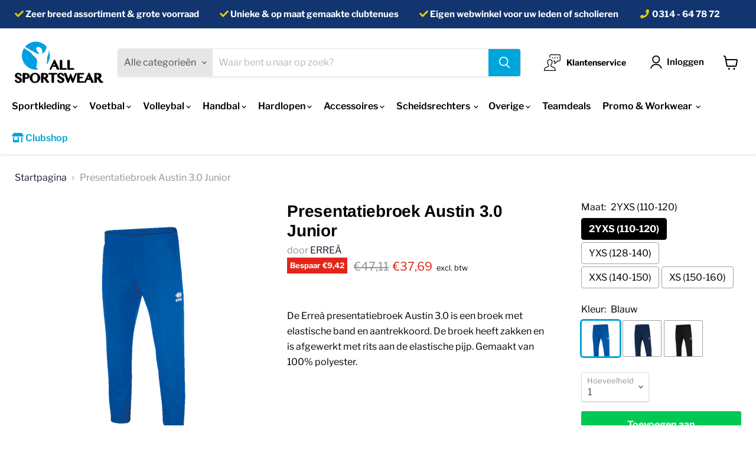

--- FILE ---
content_type: text/html; charset=utf-8
request_url: https://allsportswear.nl/products/presentatiebroek-austin-3-0-junior
body_size: 37456
content:
<!doctype html>
<html class="no-js no-touch" lang="nl">
  <head>
<link rel="stylesheet" href="https://obscure-escarpment-2240.herokuapp.com/stylesheets/bcpo-front.css">
<script>
        var bcpo_product={"id":7393014087877,"title":"Presentatiebroek Austin 3.0 Junior","handle":"presentatiebroek-austin-3-0-junior","description":"\u003cp\u003eDe Erreà presentatiebroek Austin 3.0 is een broek met elastische band en aantrekkoord. De broek heeft zakken en is afgewerkt met rits aan de elastische pijp. Gemaakt van 100% polyester.\u003c\/p\u003e","published_at":"2023-03-07T19:56:48+01:00","created_at":"2023-03-07T19:57:00+01:00","vendor":"ERREÀ","type":"Trainingsbroeken","tags":["Basketbal","Basketbalkleding","Doelgroep_Kids","Geslacht_Heren (Unisex)","Handbal","Handbalkleding","Hardloopkleding","Hardlopen","Korfbal","Korfbalkleding","Merk_ERREÀ","Rugby","Rugbykleding","Sportkleding","Tennis","Tenniskleding","Trainingsbroeken","Type_Trainingsbroeken","Voetbal","Voetbalkleding","Volleybal","Volleybalkleding"],"price":3769,"price_min":3769,"price_max":3769,"available":true,"price_varies":false,"compare_at_price":4711,"compare_at_price_min":4711,"compare_at_price_max":4711,"compare_at_price_varies":false,"variants":[{"id":42090591224005,"title":"2YXS (110-120) \/ Blauw","option1":"2YXS (110-120)","option2":"Blauw","option3":null,"sku":"FP792Z00070--2YXS-0001","requires_shipping":true,"taxable":true,"featured_image":{"id":51723586404699,"product_id":7393014087877,"position":1,"created_at":"2023-08-21T22:31:31+02:00","updated_at":"2023-08-21T22:31:31+02:00","alt":null,"width":312,"height":400,"src":"\/\/allsportswear.nl\/cdn\/shop\/products\/FP792Z00070_1.png?v=1692649891","variant_ids":[42090591224005]},"available":true,"name":"Presentatiebroek Austin 3.0 Junior - 2YXS (110-120) \/ Blauw","public_title":"2YXS (110-120) \/ Blauw","options":["2YXS (110-120)","Blauw"],"price":3769,"weight":0,"compare_at_price":4711,"inventory_management":null,"barcode":"FP792Z00070--2YXS-0001","featured_media":{"alt":null,"id":44334378320219,"position":1,"preview_image":{"aspect_ratio":0.78,"height":400,"width":312,"src":"\/\/allsportswear.nl\/cdn\/shop\/products\/FP792Z00070_1.png?v=1692649891"}},"requires_selling_plan":false,"selling_plan_allocations":[]},{"id":42090591256773,"title":"YXS (128-140) \/ Blauw","option1":"YXS (128-140)","option2":"Blauw","option3":null,"sku":"FP791Z00070--YXS-0001","requires_shipping":true,"taxable":true,"featured_image":{"id":51723586437467,"product_id":7393014087877,"position":2,"created_at":"2023-08-21T22:31:31+02:00","updated_at":"2023-08-21T22:31:31+02:00","alt":null,"width":312,"height":400,"src":"\/\/allsportswear.nl\/cdn\/shop\/products\/FP791Z00070_1.png?v=1692649891","variant_ids":[42090591256773,42090591289541,42090591322309]},"available":true,"name":"Presentatiebroek Austin 3.0 Junior - YXS (128-140) \/ Blauw","public_title":"YXS (128-140) \/ Blauw","options":["YXS (128-140)","Blauw"],"price":3769,"weight":0,"compare_at_price":4711,"inventory_management":null,"barcode":"FP791Z00070--YXS-0001","featured_media":{"alt":null,"id":44334378352987,"position":2,"preview_image":{"aspect_ratio":0.78,"height":400,"width":312,"src":"\/\/allsportswear.nl\/cdn\/shop\/products\/FP791Z00070_1.png?v=1692649891"}},"requires_selling_plan":false,"selling_plan_allocations":[]},{"id":42090591289541,"title":"XXS (140-150) \/ Blauw","option1":"XXS (140-150)","option2":"Blauw","option3":null,"sku":"FP791Z00070--XXS-0001","requires_shipping":true,"taxable":true,"featured_image":{"id":51723586437467,"product_id":7393014087877,"position":2,"created_at":"2023-08-21T22:31:31+02:00","updated_at":"2023-08-21T22:31:31+02:00","alt":null,"width":312,"height":400,"src":"\/\/allsportswear.nl\/cdn\/shop\/products\/FP791Z00070_1.png?v=1692649891","variant_ids":[42090591256773,42090591289541,42090591322309]},"available":true,"name":"Presentatiebroek Austin 3.0 Junior - XXS (140-150) \/ Blauw","public_title":"XXS (140-150) \/ Blauw","options":["XXS (140-150)","Blauw"],"price":3769,"weight":0,"compare_at_price":4711,"inventory_management":null,"barcode":"FP791Z00070--XXS-0001","featured_media":{"alt":null,"id":44334378352987,"position":2,"preview_image":{"aspect_ratio":0.78,"height":400,"width":312,"src":"\/\/allsportswear.nl\/cdn\/shop\/products\/FP791Z00070_1.png?v=1692649891"}},"requires_selling_plan":false,"selling_plan_allocations":[]},{"id":42090591322309,"title":"XS (150-160) \/ Blauw","option1":"XS (150-160)","option2":"Blauw","option3":null,"sku":"FP791Z00070--XS-0001","requires_shipping":true,"taxable":true,"featured_image":{"id":51723586437467,"product_id":7393014087877,"position":2,"created_at":"2023-08-21T22:31:31+02:00","updated_at":"2023-08-21T22:31:31+02:00","alt":null,"width":312,"height":400,"src":"\/\/allsportswear.nl\/cdn\/shop\/products\/FP791Z00070_1.png?v=1692649891","variant_ids":[42090591256773,42090591289541,42090591322309]},"available":true,"name":"Presentatiebroek Austin 3.0 Junior - XS (150-160) \/ Blauw","public_title":"XS (150-160) \/ Blauw","options":["XS (150-160)","Blauw"],"price":3769,"weight":0,"compare_at_price":4711,"inventory_management":null,"barcode":"FP791Z00070--XS-0001","featured_media":{"alt":null,"id":44334378352987,"position":2,"preview_image":{"aspect_ratio":0.78,"height":400,"width":312,"src":"\/\/allsportswear.nl\/cdn\/shop\/products\/FP791Z00070_1.png?v=1692649891"}},"requires_selling_plan":false,"selling_plan_allocations":[]},{"id":42090591355077,"title":"2YXS (110-120) \/ Navy","option1":"2YXS (110-120)","option2":"Navy","option3":null,"sku":"FP792Z00090--2YXS-0001","requires_shipping":true,"taxable":true,"featured_image":{"id":51723586470235,"product_id":7393014087877,"position":3,"created_at":"2023-08-21T22:31:31+02:00","updated_at":"2023-08-21T22:31:31+02:00","alt":null,"width":312,"height":400,"src":"\/\/allsportswear.nl\/cdn\/shop\/products\/FP792Z00090_1.png?v=1692649891","variant_ids":[42090591355077]},"available":true,"name":"Presentatiebroek Austin 3.0 Junior - 2YXS (110-120) \/ Navy","public_title":"2YXS (110-120) \/ Navy","options":["2YXS (110-120)","Navy"],"price":3769,"weight":0,"compare_at_price":4711,"inventory_management":null,"barcode":"FP792Z00090--2YXS-0001","featured_media":{"alt":null,"id":44334378385755,"position":3,"preview_image":{"aspect_ratio":0.78,"height":400,"width":312,"src":"\/\/allsportswear.nl\/cdn\/shop\/products\/FP792Z00090_1.png?v=1692649891"}},"requires_selling_plan":false,"selling_plan_allocations":[]},{"id":42090591387845,"title":"YXS (128-140) \/ Navy","option1":"YXS (128-140)","option2":"Navy","option3":null,"sku":"FP791Z00090--YXS-0001","requires_shipping":true,"taxable":true,"featured_image":{"id":51723586503003,"product_id":7393014087877,"position":4,"created_at":"2023-08-21T22:31:31+02:00","updated_at":"2023-08-21T22:31:31+02:00","alt":null,"width":312,"height":400,"src":"\/\/allsportswear.nl\/cdn\/shop\/products\/FP791Z00090_1.png?v=1692649891","variant_ids":[42090591387845,42090591420613,42090591453381]},"available":true,"name":"Presentatiebroek Austin 3.0 Junior - YXS (128-140) \/ Navy","public_title":"YXS (128-140) \/ Navy","options":["YXS (128-140)","Navy"],"price":3769,"weight":0,"compare_at_price":4711,"inventory_management":null,"barcode":"FP791Z00090--YXS-0001","featured_media":{"alt":null,"id":44334378418523,"position":4,"preview_image":{"aspect_ratio":0.78,"height":400,"width":312,"src":"\/\/allsportswear.nl\/cdn\/shop\/products\/FP791Z00090_1.png?v=1692649891"}},"requires_selling_plan":false,"selling_plan_allocations":[]},{"id":42090591420613,"title":"XXS (140-150) \/ Navy","option1":"XXS (140-150)","option2":"Navy","option3":null,"sku":"FP791Z00090--XXS-0001","requires_shipping":true,"taxable":true,"featured_image":{"id":51723586503003,"product_id":7393014087877,"position":4,"created_at":"2023-08-21T22:31:31+02:00","updated_at":"2023-08-21T22:31:31+02:00","alt":null,"width":312,"height":400,"src":"\/\/allsportswear.nl\/cdn\/shop\/products\/FP791Z00090_1.png?v=1692649891","variant_ids":[42090591387845,42090591420613,42090591453381]},"available":true,"name":"Presentatiebroek Austin 3.0 Junior - XXS (140-150) \/ Navy","public_title":"XXS (140-150) \/ Navy","options":["XXS (140-150)","Navy"],"price":3769,"weight":0,"compare_at_price":4711,"inventory_management":null,"barcode":"FP791Z00090--XXS-0001","featured_media":{"alt":null,"id":44334378418523,"position":4,"preview_image":{"aspect_ratio":0.78,"height":400,"width":312,"src":"\/\/allsportswear.nl\/cdn\/shop\/products\/FP791Z00090_1.png?v=1692649891"}},"requires_selling_plan":false,"selling_plan_allocations":[]},{"id":42090591453381,"title":"XS (150-160) \/ Navy","option1":"XS (150-160)","option2":"Navy","option3":null,"sku":"FP791Z00090--XS-0001","requires_shipping":true,"taxable":true,"featured_image":{"id":51723586503003,"product_id":7393014087877,"position":4,"created_at":"2023-08-21T22:31:31+02:00","updated_at":"2023-08-21T22:31:31+02:00","alt":null,"width":312,"height":400,"src":"\/\/allsportswear.nl\/cdn\/shop\/products\/FP791Z00090_1.png?v=1692649891","variant_ids":[42090591387845,42090591420613,42090591453381]},"available":true,"name":"Presentatiebroek Austin 3.0 Junior - XS (150-160) \/ Navy","public_title":"XS (150-160) \/ Navy","options":["XS (150-160)","Navy"],"price":3769,"weight":0,"compare_at_price":4711,"inventory_management":null,"barcode":"FP791Z00090--XS-0001","featured_media":{"alt":null,"id":44334378418523,"position":4,"preview_image":{"aspect_ratio":0.78,"height":400,"width":312,"src":"\/\/allsportswear.nl\/cdn\/shop\/products\/FP791Z00090_1.png?v=1692649891"}},"requires_selling_plan":false,"selling_plan_allocations":[]},{"id":42090591486149,"title":"2YXS (110-120) \/ Zwart","option1":"2YXS (110-120)","option2":"Zwart","option3":null,"sku":"FP792Z00120--2YXS-0001","requires_shipping":true,"taxable":true,"featured_image":{"id":51723586535771,"product_id":7393014087877,"position":5,"created_at":"2023-08-21T22:31:31+02:00","updated_at":"2023-08-21T22:31:31+02:00","alt":null,"width":312,"height":400,"src":"\/\/allsportswear.nl\/cdn\/shop\/products\/FP792Z00120_1.png?v=1692649891","variant_ids":[42090591486149]},"available":true,"name":"Presentatiebroek Austin 3.0 Junior - 2YXS (110-120) \/ Zwart","public_title":"2YXS (110-120) \/ Zwart","options":["2YXS (110-120)","Zwart"],"price":3769,"weight":0,"compare_at_price":4711,"inventory_management":null,"barcode":"FP792Z00120--2YXS-0001","featured_media":{"alt":null,"id":44334378451291,"position":5,"preview_image":{"aspect_ratio":0.78,"height":400,"width":312,"src":"\/\/allsportswear.nl\/cdn\/shop\/products\/FP792Z00120_1.png?v=1692649891"}},"requires_selling_plan":false,"selling_plan_allocations":[]},{"id":42090591518917,"title":"YXS (128-140) \/ Zwart","option1":"YXS (128-140)","option2":"Zwart","option3":null,"sku":"FP791Z00120--YXS-0001","requires_shipping":true,"taxable":true,"featured_image":{"id":51723586568539,"product_id":7393014087877,"position":6,"created_at":"2023-08-21T22:31:31+02:00","updated_at":"2023-08-21T22:31:31+02:00","alt":null,"width":312,"height":400,"src":"\/\/allsportswear.nl\/cdn\/shop\/products\/FP791Z00120_1.png?v=1692649891","variant_ids":[42090591518917,42090591551685,42090591584453]},"available":true,"name":"Presentatiebroek Austin 3.0 Junior - YXS (128-140) \/ Zwart","public_title":"YXS (128-140) \/ Zwart","options":["YXS (128-140)","Zwart"],"price":3769,"weight":0,"compare_at_price":4711,"inventory_management":null,"barcode":"FP791Z00120--YXS-0001","featured_media":{"alt":null,"id":44334378484059,"position":6,"preview_image":{"aspect_ratio":0.78,"height":400,"width":312,"src":"\/\/allsportswear.nl\/cdn\/shop\/products\/FP791Z00120_1.png?v=1692649891"}},"requires_selling_plan":false,"selling_plan_allocations":[]},{"id":42090591551685,"title":"XXS (140-150) \/ Zwart","option1":"XXS (140-150)","option2":"Zwart","option3":null,"sku":"FP791Z00120--XXS-0001","requires_shipping":true,"taxable":true,"featured_image":{"id":51723586568539,"product_id":7393014087877,"position":6,"created_at":"2023-08-21T22:31:31+02:00","updated_at":"2023-08-21T22:31:31+02:00","alt":null,"width":312,"height":400,"src":"\/\/allsportswear.nl\/cdn\/shop\/products\/FP791Z00120_1.png?v=1692649891","variant_ids":[42090591518917,42090591551685,42090591584453]},"available":true,"name":"Presentatiebroek Austin 3.0 Junior - XXS (140-150) \/ Zwart","public_title":"XXS (140-150) \/ Zwart","options":["XXS (140-150)","Zwart"],"price":3769,"weight":0,"compare_at_price":4711,"inventory_management":null,"barcode":"FP791Z00120--XXS-0001","featured_media":{"alt":null,"id":44334378484059,"position":6,"preview_image":{"aspect_ratio":0.78,"height":400,"width":312,"src":"\/\/allsportswear.nl\/cdn\/shop\/products\/FP791Z00120_1.png?v=1692649891"}},"requires_selling_plan":false,"selling_plan_allocations":[]},{"id":42090591584453,"title":"XS (150-160) \/ Zwart","option1":"XS (150-160)","option2":"Zwart","option3":null,"sku":"FP791Z00120--XS-0001","requires_shipping":true,"taxable":true,"featured_image":{"id":51723586568539,"product_id":7393014087877,"position":6,"created_at":"2023-08-21T22:31:31+02:00","updated_at":"2023-08-21T22:31:31+02:00","alt":null,"width":312,"height":400,"src":"\/\/allsportswear.nl\/cdn\/shop\/products\/FP791Z00120_1.png?v=1692649891","variant_ids":[42090591518917,42090591551685,42090591584453]},"available":true,"name":"Presentatiebroek Austin 3.0 Junior - XS (150-160) \/ Zwart","public_title":"XS (150-160) \/ Zwart","options":["XS (150-160)","Zwart"],"price":3769,"weight":0,"compare_at_price":4711,"inventory_management":null,"barcode":"FP791Z00120--XS-0001","featured_media":{"alt":null,"id":44334378484059,"position":6,"preview_image":{"aspect_ratio":0.78,"height":400,"width":312,"src":"\/\/allsportswear.nl\/cdn\/shop\/products\/FP791Z00120_1.png?v=1692649891"}},"requires_selling_plan":false,"selling_plan_allocations":[]}],"images":["\/\/allsportswear.nl\/cdn\/shop\/products\/FP792Z00070_1.png?v=1692649891","\/\/allsportswear.nl\/cdn\/shop\/products\/FP791Z00070_1.png?v=1692649891","\/\/allsportswear.nl\/cdn\/shop\/products\/FP792Z00090_1.png?v=1692649891","\/\/allsportswear.nl\/cdn\/shop\/products\/FP791Z00090_1.png?v=1692649891","\/\/allsportswear.nl\/cdn\/shop\/products\/FP792Z00120_1.png?v=1692649891","\/\/allsportswear.nl\/cdn\/shop\/products\/FP791Z00120_1.png?v=1692649891"],"featured_image":"\/\/allsportswear.nl\/cdn\/shop\/products\/FP792Z00070_1.png?v=1692649891","options":["Maat","Kleur"],"media":[{"alt":null,"id":44334378320219,"position":1,"preview_image":{"aspect_ratio":0.78,"height":400,"width":312,"src":"\/\/allsportswear.nl\/cdn\/shop\/products\/FP792Z00070_1.png?v=1692649891"},"aspect_ratio":0.78,"height":400,"media_type":"image","src":"\/\/allsportswear.nl\/cdn\/shop\/products\/FP792Z00070_1.png?v=1692649891","width":312},{"alt":null,"id":44334378352987,"position":2,"preview_image":{"aspect_ratio":0.78,"height":400,"width":312,"src":"\/\/allsportswear.nl\/cdn\/shop\/products\/FP791Z00070_1.png?v=1692649891"},"aspect_ratio":0.78,"height":400,"media_type":"image","src":"\/\/allsportswear.nl\/cdn\/shop\/products\/FP791Z00070_1.png?v=1692649891","width":312},{"alt":null,"id":44334378385755,"position":3,"preview_image":{"aspect_ratio":0.78,"height":400,"width":312,"src":"\/\/allsportswear.nl\/cdn\/shop\/products\/FP792Z00090_1.png?v=1692649891"},"aspect_ratio":0.78,"height":400,"media_type":"image","src":"\/\/allsportswear.nl\/cdn\/shop\/products\/FP792Z00090_1.png?v=1692649891","width":312},{"alt":null,"id":44334378418523,"position":4,"preview_image":{"aspect_ratio":0.78,"height":400,"width":312,"src":"\/\/allsportswear.nl\/cdn\/shop\/products\/FP791Z00090_1.png?v=1692649891"},"aspect_ratio":0.78,"height":400,"media_type":"image","src":"\/\/allsportswear.nl\/cdn\/shop\/products\/FP791Z00090_1.png?v=1692649891","width":312},{"alt":null,"id":44334378451291,"position":5,"preview_image":{"aspect_ratio":0.78,"height":400,"width":312,"src":"\/\/allsportswear.nl\/cdn\/shop\/products\/FP792Z00120_1.png?v=1692649891"},"aspect_ratio":0.78,"height":400,"media_type":"image","src":"\/\/allsportswear.nl\/cdn\/shop\/products\/FP792Z00120_1.png?v=1692649891","width":312},{"alt":null,"id":44334378484059,"position":6,"preview_image":{"aspect_ratio":0.78,"height":400,"width":312,"src":"\/\/allsportswear.nl\/cdn\/shop\/products\/FP791Z00120_1.png?v=1692649891"},"aspect_ratio":0.78,"height":400,"media_type":"image","src":"\/\/allsportswear.nl\/cdn\/shop\/products\/FP791Z00120_1.png?v=1692649891","width":312}],"requires_selling_plan":false,"selling_plan_groups":[],"content":"\u003cp\u003eDe Erreà presentatiebroek Austin 3.0 is een broek met elastische band en aantrekkoord. De broek heeft zakken en is afgewerkt met rits aan de elastische pijp. Gemaakt van 100% polyester.\u003c\/p\u003e"}; 
         
         
            var bcpo_settings={"fallback":"buttons","auto_select":"on","load_main_image":"off","replaceImage":"on","border_style":"round","tooltips":"hide","sold_out_style":"transparent","theme":"light","jumbo_colors":"medium","jumbo_images":"medium","circle_swatches":"","inventory_style":"amazon","override_ajax":"on","add_price_addons":"on","theme2":"on","money_format2":"€{{amount_with_comma_separator}} EUR","money_format_without_currency":"€{{amount_with_comma_separator}}","show_currency":"off","file_upload_warning":"off","global_auto_image_options":"Kleur","global_color_options":"","global_colors":[{"key":"","value":"ecf42f"}],"shop_currency":"EUR"};
         
         var inventory_quantity = [];
         
           inventory_quantity.push();
         
           inventory_quantity.push();
         
           inventory_quantity.push();
         
           inventory_quantity.push();
         
           inventory_quantity.push();
         
           inventory_quantity.push();
         
           inventory_quantity.push();
         
           inventory_quantity.push();
         
           inventory_quantity.push();
         
           inventory_quantity.push();
         
           inventory_quantity.push();
         
           inventory_quantity.push();
         
         if(bcpo_product) { 
         for (var i = 0; i < bcpo_product.variants.length; i += 1) {
             bcpo_product.variants[i].inventory_quantity = inventory_quantity[i]; 
          }
        }
        window.bcpo = window.bcpo || {}; 
        bcpo.cart = {"note":null,"attributes":{},"original_total_price":0,"total_price":0,"total_discount":0,"total_weight":0.0,"item_count":0,"items":[],"requires_shipping":false,"currency":"EUR","items_subtotal_price":0,"cart_level_discount_applications":[],"checkout_charge_amount":0}; 
        bcpo.ogFormData = FormData; bcpo.money_with_currency_format = "€{{amount_with_comma_separator}} EUR";
        bcpo.money_format = "€{{amount_with_comma_separator}}";
    </script>
    <meta charset="utf-8">
    <meta http-equiv="x-ua-compatible" content="IE=edge">
    <link rel="preconnect" href="https://cdn.shopify.com">
    <link rel="preconnect" href="https://fonts.shopifycdn.com">
    <link rel="preconnect" href="https://v.shopify.com">
    <link rel="preconnect" href="https://cdn.shopifycloud.com">
    <link rel="stylesheet" href="https://cdn.jsdelivr.net/npm/bootstrap@4.6.0/dist/css/bootstrap.min.css" integrity="sha384-B0vP5xmATw1+K9KRQjQERJvTumQW0nPEzvF6L/Z6nronJ3oUOFUFpCjEUQouq2+l" crossorigin="anonymous">
    <link rel="stylesheet" href="https://cdnjs.cloudflare.com/ajax/libs/font-awesome/5.15.3/css/all.min.css" integrity="sha512-iBBXm8fW90+nuLcSKlbmrPcLa0OT92xO1BIsZ+ywDWZCvqsWgccV3gFoRBv0z+8dLJgyAHIhR35VZc2oM/gI1w==" crossorigin="anonymous" referrerpolicy="no-referrer" />
    <title>ERREÀ Presentatiebroek Austin 3.0 Junior — All Sportswear</title>
    <meta name="description" content="De Erreà presentatiebroek Austin 3.0 is een broek met elastische band en aantrekkoord. De broek heeft zakken en is afgewerkt met rits aan de elastische pijp. Gemaakt van 100% polyester.">
    
  <link rel="shortcut icon" href="//allsportswear.nl/cdn/shop/files/fav-allsportswear_32x32.png?v=1620813243" type="image/png">

    
    <link rel="canonical" href="https://allsportswear.nl/products/presentatiebroek-austin-3-0-junior" />
    
    <meta name="viewport" content="width=device-width">
    
    















<meta property="og:site_name" content="All Sportswear">
<meta property="og:url" content="https://allsportswear.nl/products/presentatiebroek-austin-3-0-junior">
<meta property="og:title" content="Presentatiebroek Austin 3.0 Junior">
<meta property="og:type" content="website">
<meta property="og:description" content="De Erreà presentatiebroek Austin 3.0 is een broek met elastische band en aantrekkoord. De broek heeft zakken en is afgewerkt met rits aan de elastische pijp. Gemaakt van 100% polyester.">




    
    
    

    
    
    <meta
      property="og:image"
      content="https://allsportswear.nl/cdn/shop/products/FP792Z00070_1_1200x1538.png?v=1692649891"
    />
    <meta
      property="og:image:secure_url"
      content="https://allsportswear.nl/cdn/shop/products/FP792Z00070_1_1200x1538.png?v=1692649891"
    />
    <meta property="og:image:width" content="1200" />
    <meta property="og:image:height" content="1538" />
    
    
    <meta property="og:image:alt" content="Social media image" />
  
















<meta name="twitter:title" content="ERREÀ Presentatiebroek Austin 3.0 Junior">
<meta name="twitter:description" content="De Erreà presentatiebroek Austin 3.0 is een broek met elastische band en aantrekkoord. De broek heeft zakken en is afgewerkt met rits aan de elastische pijp. Gemaakt van 100% polyester.">


    
    
    
      
      
      <meta name="twitter:card" content="summary">
    
    
    <meta
      property="twitter:image"
      content="https://allsportswear.nl/cdn/shop/products/FP792Z00070_1_1200x1200_crop_center.png?v=1692649891"
    />
    <meta property="twitter:image:width" content="1200" />
    <meta property="twitter:image:height" content="1200" />
    
    
    <meta property="twitter:image:alt" content="Social media image" />
  


    <link rel="preload" href="//allsportswear.nl/cdn/fonts/libre_franklin/librefranklin_n6.c976b0b721ea92417572301ef17640150832a2b9.woff2" as="font" crossorigin="anonymous">
    <link rel="preload" as="style" href="//allsportswear.nl/cdn/shop/t/33/assets/theme.css?v=31385995718678876221759333337">
    
     <script>window.performance && window.performance.mark && window.performance.mark('shopify.content_for_header.start');</script><meta id="shopify-digital-wallet" name="shopify-digital-wallet" content="/57045221573/digital_wallets/dialog">
<meta name="shopify-checkout-api-token" content="64ced87de43059065ab56de8ea8c9f7b">
<link rel="alternate" type="application/json+oembed" href="https://allsportswear.nl/products/presentatiebroek-austin-3-0-junior.oembed">
<script async="async" src="/checkouts/internal/preloads.js?locale=nl-NL"></script>
<link rel="preconnect" href="https://shop.app" crossorigin="anonymous">
<script async="async" src="https://shop.app/checkouts/internal/preloads.js?locale=nl-NL&shop_id=57045221573" crossorigin="anonymous"></script>
<script id="apple-pay-shop-capabilities" type="application/json">{"shopId":57045221573,"countryCode":"NL","currencyCode":"EUR","merchantCapabilities":["supports3DS"],"merchantId":"gid:\/\/shopify\/Shop\/57045221573","merchantName":"All Sportswear","requiredBillingContactFields":["postalAddress","email"],"requiredShippingContactFields":["postalAddress","email"],"shippingType":"shipping","supportedNetworks":["visa","masterCard"],"total":{"type":"pending","label":"All Sportswear","amount":"1.00"},"shopifyPaymentsEnabled":true,"supportsSubscriptions":true}</script>
<script id="shopify-features" type="application/json">{"accessToken":"64ced87de43059065ab56de8ea8c9f7b","betas":["rich-media-storefront-analytics"],"domain":"allsportswear.nl","predictiveSearch":true,"shopId":57045221573,"locale":"nl"}</script>
<script>var Shopify = Shopify || {};
Shopify.shop = "allsportswear-staging.myshopify.com";
Shopify.locale = "nl";
Shopify.currency = {"active":"EUR","rate":"1.0"};
Shopify.country = "NL";
Shopify.theme = {"name":"Allsportswear | Bold | ProductOptions","id":132050550981,"schema_name":"Empire","schema_version":"5.11.2","theme_store_id":838,"role":"main"};
Shopify.theme.handle = "null";
Shopify.theme.style = {"id":null,"handle":null};
Shopify.cdnHost = "allsportswear.nl/cdn";
Shopify.routes = Shopify.routes || {};
Shopify.routes.root = "/";</script>
<script type="module">!function(o){(o.Shopify=o.Shopify||{}).modules=!0}(window);</script>
<script>!function(o){function n(){var o=[];function n(){o.push(Array.prototype.slice.apply(arguments))}return n.q=o,n}var t=o.Shopify=o.Shopify||{};t.loadFeatures=n(),t.autoloadFeatures=n()}(window);</script>
<script>
  window.ShopifyPay = window.ShopifyPay || {};
  window.ShopifyPay.apiHost = "shop.app\/pay";
  window.ShopifyPay.redirectState = null;
</script>
<script id="shop-js-analytics" type="application/json">{"pageType":"product"}</script>
<script defer="defer" async type="module" src="//allsportswear.nl/cdn/shopifycloud/shop-js/modules/v2/client.init-shop-cart-sync_temwk-5i.nl.esm.js"></script>
<script defer="defer" async type="module" src="//allsportswear.nl/cdn/shopifycloud/shop-js/modules/v2/chunk.common_CCZ-xm-Q.esm.js"></script>
<script type="module">
  await import("//allsportswear.nl/cdn/shopifycloud/shop-js/modules/v2/client.init-shop-cart-sync_temwk-5i.nl.esm.js");
await import("//allsportswear.nl/cdn/shopifycloud/shop-js/modules/v2/chunk.common_CCZ-xm-Q.esm.js");

  window.Shopify.SignInWithShop?.initShopCartSync?.({"fedCMEnabled":true,"windoidEnabled":true});

</script>
<script>
  window.Shopify = window.Shopify || {};
  if (!window.Shopify.featureAssets) window.Shopify.featureAssets = {};
  window.Shopify.featureAssets['shop-js'] = {"shop-cart-sync":["modules/v2/client.shop-cart-sync_C_VO6eFW.nl.esm.js","modules/v2/chunk.common_CCZ-xm-Q.esm.js"],"init-fed-cm":["modules/v2/client.init-fed-cm_FItnDNcC.nl.esm.js","modules/v2/chunk.common_CCZ-xm-Q.esm.js"],"shop-button":["modules/v2/client.shop-button_IpPg0fLo.nl.esm.js","modules/v2/chunk.common_CCZ-xm-Q.esm.js"],"init-windoid":["modules/v2/client.init-windoid_DdE6oLv5.nl.esm.js","modules/v2/chunk.common_CCZ-xm-Q.esm.js"],"shop-cash-offers":["modules/v2/client.shop-cash-offers_D6q7lL9C.nl.esm.js","modules/v2/chunk.common_CCZ-xm-Q.esm.js","modules/v2/chunk.modal_BmkKFhvx.esm.js"],"shop-toast-manager":["modules/v2/client.shop-toast-manager_Bl40k8tl.nl.esm.js","modules/v2/chunk.common_CCZ-xm-Q.esm.js"],"init-shop-email-lookup-coordinator":["modules/v2/client.init-shop-email-lookup-coordinator_BOK7joXB.nl.esm.js","modules/v2/chunk.common_CCZ-xm-Q.esm.js"],"pay-button":["modules/v2/client.pay-button_C7i2_XxJ.nl.esm.js","modules/v2/chunk.common_CCZ-xm-Q.esm.js"],"avatar":["modules/v2/client.avatar_BTnouDA3.nl.esm.js"],"init-shop-cart-sync":["modules/v2/client.init-shop-cart-sync_temwk-5i.nl.esm.js","modules/v2/chunk.common_CCZ-xm-Q.esm.js"],"shop-login-button":["modules/v2/client.shop-login-button_DdCzYdFS.nl.esm.js","modules/v2/chunk.common_CCZ-xm-Q.esm.js","modules/v2/chunk.modal_BmkKFhvx.esm.js"],"init-customer-accounts-sign-up":["modules/v2/client.init-customer-accounts-sign-up_DFXIGKiG.nl.esm.js","modules/v2/client.shop-login-button_DdCzYdFS.nl.esm.js","modules/v2/chunk.common_CCZ-xm-Q.esm.js","modules/v2/chunk.modal_BmkKFhvx.esm.js"],"init-shop-for-new-customer-accounts":["modules/v2/client.init-shop-for-new-customer-accounts_CnDrhKuX.nl.esm.js","modules/v2/client.shop-login-button_DdCzYdFS.nl.esm.js","modules/v2/chunk.common_CCZ-xm-Q.esm.js","modules/v2/chunk.modal_BmkKFhvx.esm.js"],"init-customer-accounts":["modules/v2/client.init-customer-accounts_9lqyQGg7.nl.esm.js","modules/v2/client.shop-login-button_DdCzYdFS.nl.esm.js","modules/v2/chunk.common_CCZ-xm-Q.esm.js","modules/v2/chunk.modal_BmkKFhvx.esm.js"],"shop-follow-button":["modules/v2/client.shop-follow-button_DDFkCFR_.nl.esm.js","modules/v2/chunk.common_CCZ-xm-Q.esm.js","modules/v2/chunk.modal_BmkKFhvx.esm.js"],"lead-capture":["modules/v2/client.lead-capture_D6a5IkTE.nl.esm.js","modules/v2/chunk.common_CCZ-xm-Q.esm.js","modules/v2/chunk.modal_BmkKFhvx.esm.js"],"checkout-modal":["modules/v2/client.checkout-modal_ls22PHbP.nl.esm.js","modules/v2/chunk.common_CCZ-xm-Q.esm.js","modules/v2/chunk.modal_BmkKFhvx.esm.js"],"shop-login":["modules/v2/client.shop-login_DnuKONkX.nl.esm.js","modules/v2/chunk.common_CCZ-xm-Q.esm.js","modules/v2/chunk.modal_BmkKFhvx.esm.js"],"payment-terms":["modules/v2/client.payment-terms_Cx_gmh72.nl.esm.js","modules/v2/chunk.common_CCZ-xm-Q.esm.js","modules/v2/chunk.modal_BmkKFhvx.esm.js"]};
</script>
<script>(function() {
  var isLoaded = false;
  function asyncLoad() {
    if (isLoaded) return;
    isLoaded = true;
    var urls = ["\/\/cdn.shopify.com\/proxy\/7ed1fe1462c3938ec95dbf0693e1c61b7bc4041c82b6e8f22f0f2b16ca19dc97\/obscure-escarpment-2240.herokuapp.com\/js\/best_custom_product_options.js?shop=allsportswear-staging.myshopify.com\u0026sp-cache-control=cHVibGljLCBtYXgtYWdlPTkwMA","https:\/\/d9fvwtvqz2fm1.cloudfront.net\/shop\/js\/discount-on-cart-pro.min.js?shop=allsportswear-staging.myshopify.com","\/\/cdn.shopify.com\/proxy\/242ee1c070d445424e40e8542a615a268e2f97c986ecd393aca8ce896aa185c1\/quotify.dev\/js\/widget.js?shop=allsportswear-staging.myshopify.com\u0026sp-cache-control=cHVibGljLCBtYXgtYWdlPTkwMA"];
    for (var i = 0; i < urls.length; i++) {
      var s = document.createElement('script');
      s.type = 'text/javascript';
      s.async = true;
      s.src = urls[i];
      var x = document.getElementsByTagName('script')[0];
      x.parentNode.insertBefore(s, x);
    }
  };
  if(window.attachEvent) {
    window.attachEvent('onload', asyncLoad);
  } else {
    window.addEventListener('load', asyncLoad, false);
  }
})();</script>
<script id="__st">var __st={"a":57045221573,"offset":3600,"reqid":"4236ac30-cea3-4efb-b835-fa377878db79-1768953687","pageurl":"allsportswear.nl\/products\/presentatiebroek-austin-3-0-junior","u":"7fef182c999c","p":"product","rtyp":"product","rid":7393014087877};</script>
<script>window.ShopifyPaypalV4VisibilityTracking = true;</script>
<script id="captcha-bootstrap">!function(){'use strict';const t='contact',e='account',n='new_comment',o=[[t,t],['blogs',n],['comments',n],[t,'customer']],c=[[e,'customer_login'],[e,'guest_login'],[e,'recover_customer_password'],[e,'create_customer']],r=t=>t.map((([t,e])=>`form[action*='/${t}']:not([data-nocaptcha='true']) input[name='form_type'][value='${e}']`)).join(','),a=t=>()=>t?[...document.querySelectorAll(t)].map((t=>t.form)):[];function s(){const t=[...o],e=r(t);return a(e)}const i='password',u='form_key',d=['recaptcha-v3-token','g-recaptcha-response','h-captcha-response',i],f=()=>{try{return window.sessionStorage}catch{return}},m='__shopify_v',_=t=>t.elements[u];function p(t,e,n=!1){try{const o=window.sessionStorage,c=JSON.parse(o.getItem(e)),{data:r}=function(t){const{data:e,action:n}=t;return t[m]||n?{data:e,action:n}:{data:t,action:n}}(c);for(const[e,n]of Object.entries(r))t.elements[e]&&(t.elements[e].value=n);n&&o.removeItem(e)}catch(o){console.error('form repopulation failed',{error:o})}}const l='form_type',E='cptcha';function T(t){t.dataset[E]=!0}const w=window,h=w.document,L='Shopify',v='ce_forms',y='captcha';let A=!1;((t,e)=>{const n=(g='f06e6c50-85a8-45c8-87d0-21a2b65856fe',I='https://cdn.shopify.com/shopifycloud/storefront-forms-hcaptcha/ce_storefront_forms_captcha_hcaptcha.v1.5.2.iife.js',D={infoText:'Beschermd door hCaptcha',privacyText:'Privacy',termsText:'Voorwaarden'},(t,e,n)=>{const o=w[L][v],c=o.bindForm;if(c)return c(t,g,e,D).then(n);var r;o.q.push([[t,g,e,D],n]),r=I,A||(h.body.append(Object.assign(h.createElement('script'),{id:'captcha-provider',async:!0,src:r})),A=!0)});var g,I,D;w[L]=w[L]||{},w[L][v]=w[L][v]||{},w[L][v].q=[],w[L][y]=w[L][y]||{},w[L][y].protect=function(t,e){n(t,void 0,e),T(t)},Object.freeze(w[L][y]),function(t,e,n,w,h,L){const[v,y,A,g]=function(t,e,n){const i=e?o:[],u=t?c:[],d=[...i,...u],f=r(d),m=r(i),_=r(d.filter((([t,e])=>n.includes(e))));return[a(f),a(m),a(_),s()]}(w,h,L),I=t=>{const e=t.target;return e instanceof HTMLFormElement?e:e&&e.form},D=t=>v().includes(t);t.addEventListener('submit',(t=>{const e=I(t);if(!e)return;const n=D(e)&&!e.dataset.hcaptchaBound&&!e.dataset.recaptchaBound,o=_(e),c=g().includes(e)&&(!o||!o.value);(n||c)&&t.preventDefault(),c&&!n&&(function(t){try{if(!f())return;!function(t){const e=f();if(!e)return;const n=_(t);if(!n)return;const o=n.value;o&&e.removeItem(o)}(t);const e=Array.from(Array(32),(()=>Math.random().toString(36)[2])).join('');!function(t,e){_(t)||t.append(Object.assign(document.createElement('input'),{type:'hidden',name:u})),t.elements[u].value=e}(t,e),function(t,e){const n=f();if(!n)return;const o=[...t.querySelectorAll(`input[type='${i}']`)].map((({name:t})=>t)),c=[...d,...o],r={};for(const[a,s]of new FormData(t).entries())c.includes(a)||(r[a]=s);n.setItem(e,JSON.stringify({[m]:1,action:t.action,data:r}))}(t,e)}catch(e){console.error('failed to persist form',e)}}(e),e.submit())}));const S=(t,e)=>{t&&!t.dataset[E]&&(n(t,e.some((e=>e===t))),T(t))};for(const o of['focusin','change'])t.addEventListener(o,(t=>{const e=I(t);D(e)&&S(e,y())}));const B=e.get('form_key'),M=e.get(l),P=B&&M;t.addEventListener('DOMContentLoaded',(()=>{const t=y();if(P)for(const e of t)e.elements[l].value===M&&p(e,B);[...new Set([...A(),...v().filter((t=>'true'===t.dataset.shopifyCaptcha))])].forEach((e=>S(e,t)))}))}(h,new URLSearchParams(w.location.search),n,t,e,['guest_login'])})(!0,!0)}();</script>
<script integrity="sha256-4kQ18oKyAcykRKYeNunJcIwy7WH5gtpwJnB7kiuLZ1E=" data-source-attribution="shopify.loadfeatures" defer="defer" src="//allsportswear.nl/cdn/shopifycloud/storefront/assets/storefront/load_feature-a0a9edcb.js" crossorigin="anonymous"></script>
<script crossorigin="anonymous" defer="defer" src="//allsportswear.nl/cdn/shopifycloud/storefront/assets/shopify_pay/storefront-65b4c6d7.js?v=20250812"></script>
<script data-source-attribution="shopify.dynamic_checkout.dynamic.init">var Shopify=Shopify||{};Shopify.PaymentButton=Shopify.PaymentButton||{isStorefrontPortableWallets:!0,init:function(){window.Shopify.PaymentButton.init=function(){};var t=document.createElement("script");t.src="https://allsportswear.nl/cdn/shopifycloud/portable-wallets/latest/portable-wallets.nl.js",t.type="module",document.head.appendChild(t)}};
</script>
<script data-source-attribution="shopify.dynamic_checkout.buyer_consent">
  function portableWalletsHideBuyerConsent(e){var t=document.getElementById("shopify-buyer-consent"),n=document.getElementById("shopify-subscription-policy-button");t&&n&&(t.classList.add("hidden"),t.setAttribute("aria-hidden","true"),n.removeEventListener("click",e))}function portableWalletsShowBuyerConsent(e){var t=document.getElementById("shopify-buyer-consent"),n=document.getElementById("shopify-subscription-policy-button");t&&n&&(t.classList.remove("hidden"),t.removeAttribute("aria-hidden"),n.addEventListener("click",e))}window.Shopify?.PaymentButton&&(window.Shopify.PaymentButton.hideBuyerConsent=portableWalletsHideBuyerConsent,window.Shopify.PaymentButton.showBuyerConsent=portableWalletsShowBuyerConsent);
</script>
<script>
  function portableWalletsCleanup(e){e&&e.src&&console.error("Failed to load portable wallets script "+e.src);var t=document.querySelectorAll("shopify-accelerated-checkout .shopify-payment-button__skeleton, shopify-accelerated-checkout-cart .wallet-cart-button__skeleton"),e=document.getElementById("shopify-buyer-consent");for(let e=0;e<t.length;e++)t[e].remove();e&&e.remove()}function portableWalletsNotLoadedAsModule(e){e instanceof ErrorEvent&&"string"==typeof e.message&&e.message.includes("import.meta")&&"string"==typeof e.filename&&e.filename.includes("portable-wallets")&&(window.removeEventListener("error",portableWalletsNotLoadedAsModule),window.Shopify.PaymentButton.failedToLoad=e,"loading"===document.readyState?document.addEventListener("DOMContentLoaded",window.Shopify.PaymentButton.init):window.Shopify.PaymentButton.init())}window.addEventListener("error",portableWalletsNotLoadedAsModule);
</script>

<script type="module" src="https://allsportswear.nl/cdn/shopifycloud/portable-wallets/latest/portable-wallets.nl.js" onError="portableWalletsCleanup(this)" crossorigin="anonymous"></script>
<script nomodule>
  document.addEventListener("DOMContentLoaded", portableWalletsCleanup);
</script>

<link id="shopify-accelerated-checkout-styles" rel="stylesheet" media="screen" href="https://allsportswear.nl/cdn/shopifycloud/portable-wallets/latest/accelerated-checkout-backwards-compat.css" crossorigin="anonymous">
<style id="shopify-accelerated-checkout-cart">
        #shopify-buyer-consent {
  margin-top: 1em;
  display: inline-block;
  width: 100%;
}

#shopify-buyer-consent.hidden {
  display: none;
}

#shopify-subscription-policy-button {
  background: none;
  border: none;
  padding: 0;
  text-decoration: underline;
  font-size: inherit;
  cursor: pointer;
}

#shopify-subscription-policy-button::before {
  box-shadow: none;
}

      </style>

<script>window.performance && window.performance.mark && window.performance.mark('shopify.content_for_header.end');</script> 
  
    
    
    <link href="//allsportswear.nl/cdn/shop/t/33/assets/bold.css?v=66767969927997624241676370698" rel="stylesheet" type="text/css" media="all" />
    <link href="//allsportswear.nl/cdn/shop/t/33/assets/theme.css?v=31385995718678876221759333337" rel="stylesheet" type="text/css" media="all" />
    
    <script> window.Theme = window.Theme || {}; window.Theme.routes = {"root_url": "/","account_url": "/account","account_login_url": "/account/login","account_logout_url": "/account/logout","account_register_url": "/account/register","account_addresses_url": "/account/addresses","collections_url": "/collections","all_products_collection_url": "/collections/all","search_url": "/search","cart_url": "/cart","cart_add_url": "/cart/add","cart_change_url": "/cart/change","cart_clear_url": "/cart/clear","product_recommendations_url": "/recommendations/products",};</script>
    
    <script>window.is_hulkpo_installed=true</script>  <!-- PickyStory code, do not modify. Safe to remove after the app is uninstalled -->
    
    <script>var variantStock = {};window.bcpoSelections = 'Bedrukking';  </script>
    
    
    
  <!-- BEGIN app block: shopify://apps/vo-product-options/blocks/embed-block/430cbd7b-bd20-4c16-ba41-db6f4c645164 --><script>var bcpo_product={"id":7393014087877,"title":"Presentatiebroek Austin 3.0 Junior","handle":"presentatiebroek-austin-3-0-junior","description":"\u003cp\u003eDe Erreà presentatiebroek Austin 3.0 is een broek met elastische band en aantrekkoord. De broek heeft zakken en is afgewerkt met rits aan de elastische pijp. Gemaakt van 100% polyester.\u003c\/p\u003e","published_at":"2023-03-07T19:56:48+01:00","created_at":"2023-03-07T19:57:00+01:00","vendor":"ERREÀ","type":"Trainingsbroeken","tags":["Basketbal","Basketbalkleding","Doelgroep_Kids","Geslacht_Heren (Unisex)","Handbal","Handbalkleding","Hardloopkleding","Hardlopen","Korfbal","Korfbalkleding","Merk_ERREÀ","Rugby","Rugbykleding","Sportkleding","Tennis","Tenniskleding","Trainingsbroeken","Type_Trainingsbroeken","Voetbal","Voetbalkleding","Volleybal","Volleybalkleding"],"price":3769,"price_min":3769,"price_max":3769,"available":true,"price_varies":false,"compare_at_price":4711,"compare_at_price_min":4711,"compare_at_price_max":4711,"compare_at_price_varies":false,"variants":[{"id":42090591224005,"title":"2YXS (110-120) \/ Blauw","option1":"2YXS (110-120)","option2":"Blauw","option3":null,"sku":"FP792Z00070--2YXS-0001","requires_shipping":true,"taxable":true,"featured_image":{"id":51723586404699,"product_id":7393014087877,"position":1,"created_at":"2023-08-21T22:31:31+02:00","updated_at":"2023-08-21T22:31:31+02:00","alt":null,"width":312,"height":400,"src":"\/\/allsportswear.nl\/cdn\/shop\/products\/FP792Z00070_1.png?v=1692649891","variant_ids":[42090591224005]},"available":true,"name":"Presentatiebroek Austin 3.0 Junior - 2YXS (110-120) \/ Blauw","public_title":"2YXS (110-120) \/ Blauw","options":["2YXS (110-120)","Blauw"],"price":3769,"weight":0,"compare_at_price":4711,"inventory_management":null,"barcode":"FP792Z00070--2YXS-0001","featured_media":{"alt":null,"id":44334378320219,"position":1,"preview_image":{"aspect_ratio":0.78,"height":400,"width":312,"src":"\/\/allsportswear.nl\/cdn\/shop\/products\/FP792Z00070_1.png?v=1692649891"}},"requires_selling_plan":false,"selling_plan_allocations":[]},{"id":42090591256773,"title":"YXS (128-140) \/ Blauw","option1":"YXS (128-140)","option2":"Blauw","option3":null,"sku":"FP791Z00070--YXS-0001","requires_shipping":true,"taxable":true,"featured_image":{"id":51723586437467,"product_id":7393014087877,"position":2,"created_at":"2023-08-21T22:31:31+02:00","updated_at":"2023-08-21T22:31:31+02:00","alt":null,"width":312,"height":400,"src":"\/\/allsportswear.nl\/cdn\/shop\/products\/FP791Z00070_1.png?v=1692649891","variant_ids":[42090591256773,42090591289541,42090591322309]},"available":true,"name":"Presentatiebroek Austin 3.0 Junior - YXS (128-140) \/ Blauw","public_title":"YXS (128-140) \/ Blauw","options":["YXS (128-140)","Blauw"],"price":3769,"weight":0,"compare_at_price":4711,"inventory_management":null,"barcode":"FP791Z00070--YXS-0001","featured_media":{"alt":null,"id":44334378352987,"position":2,"preview_image":{"aspect_ratio":0.78,"height":400,"width":312,"src":"\/\/allsportswear.nl\/cdn\/shop\/products\/FP791Z00070_1.png?v=1692649891"}},"requires_selling_plan":false,"selling_plan_allocations":[]},{"id":42090591289541,"title":"XXS (140-150) \/ Blauw","option1":"XXS (140-150)","option2":"Blauw","option3":null,"sku":"FP791Z00070--XXS-0001","requires_shipping":true,"taxable":true,"featured_image":{"id":51723586437467,"product_id":7393014087877,"position":2,"created_at":"2023-08-21T22:31:31+02:00","updated_at":"2023-08-21T22:31:31+02:00","alt":null,"width":312,"height":400,"src":"\/\/allsportswear.nl\/cdn\/shop\/products\/FP791Z00070_1.png?v=1692649891","variant_ids":[42090591256773,42090591289541,42090591322309]},"available":true,"name":"Presentatiebroek Austin 3.0 Junior - XXS (140-150) \/ Blauw","public_title":"XXS (140-150) \/ Blauw","options":["XXS (140-150)","Blauw"],"price":3769,"weight":0,"compare_at_price":4711,"inventory_management":null,"barcode":"FP791Z00070--XXS-0001","featured_media":{"alt":null,"id":44334378352987,"position":2,"preview_image":{"aspect_ratio":0.78,"height":400,"width":312,"src":"\/\/allsportswear.nl\/cdn\/shop\/products\/FP791Z00070_1.png?v=1692649891"}},"requires_selling_plan":false,"selling_plan_allocations":[]},{"id":42090591322309,"title":"XS (150-160) \/ Blauw","option1":"XS (150-160)","option2":"Blauw","option3":null,"sku":"FP791Z00070--XS-0001","requires_shipping":true,"taxable":true,"featured_image":{"id":51723586437467,"product_id":7393014087877,"position":2,"created_at":"2023-08-21T22:31:31+02:00","updated_at":"2023-08-21T22:31:31+02:00","alt":null,"width":312,"height":400,"src":"\/\/allsportswear.nl\/cdn\/shop\/products\/FP791Z00070_1.png?v=1692649891","variant_ids":[42090591256773,42090591289541,42090591322309]},"available":true,"name":"Presentatiebroek Austin 3.0 Junior - XS (150-160) \/ Blauw","public_title":"XS (150-160) \/ Blauw","options":["XS (150-160)","Blauw"],"price":3769,"weight":0,"compare_at_price":4711,"inventory_management":null,"barcode":"FP791Z00070--XS-0001","featured_media":{"alt":null,"id":44334378352987,"position":2,"preview_image":{"aspect_ratio":0.78,"height":400,"width":312,"src":"\/\/allsportswear.nl\/cdn\/shop\/products\/FP791Z00070_1.png?v=1692649891"}},"requires_selling_plan":false,"selling_plan_allocations":[]},{"id":42090591355077,"title":"2YXS (110-120) \/ Navy","option1":"2YXS (110-120)","option2":"Navy","option3":null,"sku":"FP792Z00090--2YXS-0001","requires_shipping":true,"taxable":true,"featured_image":{"id":51723586470235,"product_id":7393014087877,"position":3,"created_at":"2023-08-21T22:31:31+02:00","updated_at":"2023-08-21T22:31:31+02:00","alt":null,"width":312,"height":400,"src":"\/\/allsportswear.nl\/cdn\/shop\/products\/FP792Z00090_1.png?v=1692649891","variant_ids":[42090591355077]},"available":true,"name":"Presentatiebroek Austin 3.0 Junior - 2YXS (110-120) \/ Navy","public_title":"2YXS (110-120) \/ Navy","options":["2YXS (110-120)","Navy"],"price":3769,"weight":0,"compare_at_price":4711,"inventory_management":null,"barcode":"FP792Z00090--2YXS-0001","featured_media":{"alt":null,"id":44334378385755,"position":3,"preview_image":{"aspect_ratio":0.78,"height":400,"width":312,"src":"\/\/allsportswear.nl\/cdn\/shop\/products\/FP792Z00090_1.png?v=1692649891"}},"requires_selling_plan":false,"selling_plan_allocations":[]},{"id":42090591387845,"title":"YXS (128-140) \/ Navy","option1":"YXS (128-140)","option2":"Navy","option3":null,"sku":"FP791Z00090--YXS-0001","requires_shipping":true,"taxable":true,"featured_image":{"id":51723586503003,"product_id":7393014087877,"position":4,"created_at":"2023-08-21T22:31:31+02:00","updated_at":"2023-08-21T22:31:31+02:00","alt":null,"width":312,"height":400,"src":"\/\/allsportswear.nl\/cdn\/shop\/products\/FP791Z00090_1.png?v=1692649891","variant_ids":[42090591387845,42090591420613,42090591453381]},"available":true,"name":"Presentatiebroek Austin 3.0 Junior - YXS (128-140) \/ Navy","public_title":"YXS (128-140) \/ Navy","options":["YXS (128-140)","Navy"],"price":3769,"weight":0,"compare_at_price":4711,"inventory_management":null,"barcode":"FP791Z00090--YXS-0001","featured_media":{"alt":null,"id":44334378418523,"position":4,"preview_image":{"aspect_ratio":0.78,"height":400,"width":312,"src":"\/\/allsportswear.nl\/cdn\/shop\/products\/FP791Z00090_1.png?v=1692649891"}},"requires_selling_plan":false,"selling_plan_allocations":[]},{"id":42090591420613,"title":"XXS (140-150) \/ Navy","option1":"XXS (140-150)","option2":"Navy","option3":null,"sku":"FP791Z00090--XXS-0001","requires_shipping":true,"taxable":true,"featured_image":{"id":51723586503003,"product_id":7393014087877,"position":4,"created_at":"2023-08-21T22:31:31+02:00","updated_at":"2023-08-21T22:31:31+02:00","alt":null,"width":312,"height":400,"src":"\/\/allsportswear.nl\/cdn\/shop\/products\/FP791Z00090_1.png?v=1692649891","variant_ids":[42090591387845,42090591420613,42090591453381]},"available":true,"name":"Presentatiebroek Austin 3.0 Junior - XXS (140-150) \/ Navy","public_title":"XXS (140-150) \/ Navy","options":["XXS (140-150)","Navy"],"price":3769,"weight":0,"compare_at_price":4711,"inventory_management":null,"barcode":"FP791Z00090--XXS-0001","featured_media":{"alt":null,"id":44334378418523,"position":4,"preview_image":{"aspect_ratio":0.78,"height":400,"width":312,"src":"\/\/allsportswear.nl\/cdn\/shop\/products\/FP791Z00090_1.png?v=1692649891"}},"requires_selling_plan":false,"selling_plan_allocations":[]},{"id":42090591453381,"title":"XS (150-160) \/ Navy","option1":"XS (150-160)","option2":"Navy","option3":null,"sku":"FP791Z00090--XS-0001","requires_shipping":true,"taxable":true,"featured_image":{"id":51723586503003,"product_id":7393014087877,"position":4,"created_at":"2023-08-21T22:31:31+02:00","updated_at":"2023-08-21T22:31:31+02:00","alt":null,"width":312,"height":400,"src":"\/\/allsportswear.nl\/cdn\/shop\/products\/FP791Z00090_1.png?v=1692649891","variant_ids":[42090591387845,42090591420613,42090591453381]},"available":true,"name":"Presentatiebroek Austin 3.0 Junior - XS (150-160) \/ Navy","public_title":"XS (150-160) \/ Navy","options":["XS (150-160)","Navy"],"price":3769,"weight":0,"compare_at_price":4711,"inventory_management":null,"barcode":"FP791Z00090--XS-0001","featured_media":{"alt":null,"id":44334378418523,"position":4,"preview_image":{"aspect_ratio":0.78,"height":400,"width":312,"src":"\/\/allsportswear.nl\/cdn\/shop\/products\/FP791Z00090_1.png?v=1692649891"}},"requires_selling_plan":false,"selling_plan_allocations":[]},{"id":42090591486149,"title":"2YXS (110-120) \/ Zwart","option1":"2YXS (110-120)","option2":"Zwart","option3":null,"sku":"FP792Z00120--2YXS-0001","requires_shipping":true,"taxable":true,"featured_image":{"id":51723586535771,"product_id":7393014087877,"position":5,"created_at":"2023-08-21T22:31:31+02:00","updated_at":"2023-08-21T22:31:31+02:00","alt":null,"width":312,"height":400,"src":"\/\/allsportswear.nl\/cdn\/shop\/products\/FP792Z00120_1.png?v=1692649891","variant_ids":[42090591486149]},"available":true,"name":"Presentatiebroek Austin 3.0 Junior - 2YXS (110-120) \/ Zwart","public_title":"2YXS (110-120) \/ Zwart","options":["2YXS (110-120)","Zwart"],"price":3769,"weight":0,"compare_at_price":4711,"inventory_management":null,"barcode":"FP792Z00120--2YXS-0001","featured_media":{"alt":null,"id":44334378451291,"position":5,"preview_image":{"aspect_ratio":0.78,"height":400,"width":312,"src":"\/\/allsportswear.nl\/cdn\/shop\/products\/FP792Z00120_1.png?v=1692649891"}},"requires_selling_plan":false,"selling_plan_allocations":[]},{"id":42090591518917,"title":"YXS (128-140) \/ Zwart","option1":"YXS (128-140)","option2":"Zwart","option3":null,"sku":"FP791Z00120--YXS-0001","requires_shipping":true,"taxable":true,"featured_image":{"id":51723586568539,"product_id":7393014087877,"position":6,"created_at":"2023-08-21T22:31:31+02:00","updated_at":"2023-08-21T22:31:31+02:00","alt":null,"width":312,"height":400,"src":"\/\/allsportswear.nl\/cdn\/shop\/products\/FP791Z00120_1.png?v=1692649891","variant_ids":[42090591518917,42090591551685,42090591584453]},"available":true,"name":"Presentatiebroek Austin 3.0 Junior - YXS (128-140) \/ Zwart","public_title":"YXS (128-140) \/ Zwart","options":["YXS (128-140)","Zwart"],"price":3769,"weight":0,"compare_at_price":4711,"inventory_management":null,"barcode":"FP791Z00120--YXS-0001","featured_media":{"alt":null,"id":44334378484059,"position":6,"preview_image":{"aspect_ratio":0.78,"height":400,"width":312,"src":"\/\/allsportswear.nl\/cdn\/shop\/products\/FP791Z00120_1.png?v=1692649891"}},"requires_selling_plan":false,"selling_plan_allocations":[]},{"id":42090591551685,"title":"XXS (140-150) \/ Zwart","option1":"XXS (140-150)","option2":"Zwart","option3":null,"sku":"FP791Z00120--XXS-0001","requires_shipping":true,"taxable":true,"featured_image":{"id":51723586568539,"product_id":7393014087877,"position":6,"created_at":"2023-08-21T22:31:31+02:00","updated_at":"2023-08-21T22:31:31+02:00","alt":null,"width":312,"height":400,"src":"\/\/allsportswear.nl\/cdn\/shop\/products\/FP791Z00120_1.png?v=1692649891","variant_ids":[42090591518917,42090591551685,42090591584453]},"available":true,"name":"Presentatiebroek Austin 3.0 Junior - XXS (140-150) \/ Zwart","public_title":"XXS (140-150) \/ Zwart","options":["XXS (140-150)","Zwart"],"price":3769,"weight":0,"compare_at_price":4711,"inventory_management":null,"barcode":"FP791Z00120--XXS-0001","featured_media":{"alt":null,"id":44334378484059,"position":6,"preview_image":{"aspect_ratio":0.78,"height":400,"width":312,"src":"\/\/allsportswear.nl\/cdn\/shop\/products\/FP791Z00120_1.png?v=1692649891"}},"requires_selling_plan":false,"selling_plan_allocations":[]},{"id":42090591584453,"title":"XS (150-160) \/ Zwart","option1":"XS (150-160)","option2":"Zwart","option3":null,"sku":"FP791Z00120--XS-0001","requires_shipping":true,"taxable":true,"featured_image":{"id":51723586568539,"product_id":7393014087877,"position":6,"created_at":"2023-08-21T22:31:31+02:00","updated_at":"2023-08-21T22:31:31+02:00","alt":null,"width":312,"height":400,"src":"\/\/allsportswear.nl\/cdn\/shop\/products\/FP791Z00120_1.png?v=1692649891","variant_ids":[42090591518917,42090591551685,42090591584453]},"available":true,"name":"Presentatiebroek Austin 3.0 Junior - XS (150-160) \/ Zwart","public_title":"XS (150-160) \/ Zwart","options":["XS (150-160)","Zwart"],"price":3769,"weight":0,"compare_at_price":4711,"inventory_management":null,"barcode":"FP791Z00120--XS-0001","featured_media":{"alt":null,"id":44334378484059,"position":6,"preview_image":{"aspect_ratio":0.78,"height":400,"width":312,"src":"\/\/allsportswear.nl\/cdn\/shop\/products\/FP791Z00120_1.png?v=1692649891"}},"requires_selling_plan":false,"selling_plan_allocations":[]}],"images":["\/\/allsportswear.nl\/cdn\/shop\/products\/FP792Z00070_1.png?v=1692649891","\/\/allsportswear.nl\/cdn\/shop\/products\/FP791Z00070_1.png?v=1692649891","\/\/allsportswear.nl\/cdn\/shop\/products\/FP792Z00090_1.png?v=1692649891","\/\/allsportswear.nl\/cdn\/shop\/products\/FP791Z00090_1.png?v=1692649891","\/\/allsportswear.nl\/cdn\/shop\/products\/FP792Z00120_1.png?v=1692649891","\/\/allsportswear.nl\/cdn\/shop\/products\/FP791Z00120_1.png?v=1692649891"],"featured_image":"\/\/allsportswear.nl\/cdn\/shop\/products\/FP792Z00070_1.png?v=1692649891","options":["Maat","Kleur"],"media":[{"alt":null,"id":44334378320219,"position":1,"preview_image":{"aspect_ratio":0.78,"height":400,"width":312,"src":"\/\/allsportswear.nl\/cdn\/shop\/products\/FP792Z00070_1.png?v=1692649891"},"aspect_ratio":0.78,"height":400,"media_type":"image","src":"\/\/allsportswear.nl\/cdn\/shop\/products\/FP792Z00070_1.png?v=1692649891","width":312},{"alt":null,"id":44334378352987,"position":2,"preview_image":{"aspect_ratio":0.78,"height":400,"width":312,"src":"\/\/allsportswear.nl\/cdn\/shop\/products\/FP791Z00070_1.png?v=1692649891"},"aspect_ratio":0.78,"height":400,"media_type":"image","src":"\/\/allsportswear.nl\/cdn\/shop\/products\/FP791Z00070_1.png?v=1692649891","width":312},{"alt":null,"id":44334378385755,"position":3,"preview_image":{"aspect_ratio":0.78,"height":400,"width":312,"src":"\/\/allsportswear.nl\/cdn\/shop\/products\/FP792Z00090_1.png?v=1692649891"},"aspect_ratio":0.78,"height":400,"media_type":"image","src":"\/\/allsportswear.nl\/cdn\/shop\/products\/FP792Z00090_1.png?v=1692649891","width":312},{"alt":null,"id":44334378418523,"position":4,"preview_image":{"aspect_ratio":0.78,"height":400,"width":312,"src":"\/\/allsportswear.nl\/cdn\/shop\/products\/FP791Z00090_1.png?v=1692649891"},"aspect_ratio":0.78,"height":400,"media_type":"image","src":"\/\/allsportswear.nl\/cdn\/shop\/products\/FP791Z00090_1.png?v=1692649891","width":312},{"alt":null,"id":44334378451291,"position":5,"preview_image":{"aspect_ratio":0.78,"height":400,"width":312,"src":"\/\/allsportswear.nl\/cdn\/shop\/products\/FP792Z00120_1.png?v=1692649891"},"aspect_ratio":0.78,"height":400,"media_type":"image","src":"\/\/allsportswear.nl\/cdn\/shop\/products\/FP792Z00120_1.png?v=1692649891","width":312},{"alt":null,"id":44334378484059,"position":6,"preview_image":{"aspect_ratio":0.78,"height":400,"width":312,"src":"\/\/allsportswear.nl\/cdn\/shop\/products\/FP791Z00120_1.png?v=1692649891"},"aspect_ratio":0.78,"height":400,"media_type":"image","src":"\/\/allsportswear.nl\/cdn\/shop\/products\/FP791Z00120_1.png?v=1692649891","width":312}],"requires_selling_plan":false,"selling_plan_groups":[],"content":"\u003cp\u003eDe Erreà presentatiebroek Austin 3.0 is een broek met elastische band en aantrekkoord. De broek heeft zakken en is afgewerkt met rits aan de elastische pijp. Gemaakt van 100% polyester.\u003c\/p\u003e"}; bcpo_product.options_with_values = [{"name":"Maat","position":1,"values":["2YXS (110-120)","YXS (128-140)","XXS (140-150)","XS (150-160)"]},{"name":"Kleur","position":2,"values":["Blauw","Navy","Zwart"]}];  var bcpo_settings=bcpo_settings || {"fallback":"buttons","auto_select":"on","load_main_image":"off","replaceImage":"on","border_style":"round","tooltips":"hide","sold_out_style":"transparent","theme":"light","jumbo_colors":"medium","jumbo_images":"medium","circle_swatches":"","inventory_style":"amazon","override_ajax":"on","add_price_addons":"on","theme2":"on","money_format2":"€{{amount_with_comma_separator}} EUR","money_format_without_currency":"€{{amount_with_comma_separator}}","show_currency":"off","file_upload_warning":"off","global_auto_image_options":"Kleur","global_color_options":"","global_colors":[{"key":"","value":"ecf42f"}],"shop_currency":"EUR"};var inventory_quantity = [];inventory_quantity.push(0);inventory_quantity.push(0);inventory_quantity.push(0);inventory_quantity.push(0);inventory_quantity.push(0);inventory_quantity.push(0);inventory_quantity.push(0);inventory_quantity.push(0);inventory_quantity.push(0);inventory_quantity.push(0);inventory_quantity.push(0);inventory_quantity.push(0);if(bcpo_product) { for (var i = 0; i < bcpo_product.variants.length; i += 1) { bcpo_product.variants[i].inventory_quantity = inventory_quantity[i]; }}window.bcpo = window.bcpo || {}; bcpo.cart = {"note":null,"attributes":{},"original_total_price":0,"total_price":0,"total_discount":0,"total_weight":0.0,"item_count":0,"items":[],"requires_shipping":false,"currency":"EUR","items_subtotal_price":0,"cart_level_discount_applications":[],"checkout_charge_amount":0}; bcpo.ogFormData = FormData; bcpo.money_with_currency_format = "€{{amount_with_comma_separator}} EUR";bcpo.money_format = "€{{amount_with_comma_separator}}"; if (bcpo_settings) { bcpo_settings.shop_currency = "EUR";} else { var bcpo_settings = {shop_currency: "EUR" }; }</script>


<!-- END app block --><script src="https://cdn.shopify.com/extensions/019bd967-c562-7ddb-90ed-985db7100bf5/best-custom-product-options-414/assets/best_custom_product_options.js" type="text/javascript" defer="defer"></script>
<link href="https://cdn.shopify.com/extensions/019bd967-c562-7ddb-90ed-985db7100bf5/best-custom-product-options-414/assets/bcpo-front.css" rel="stylesheet" type="text/css" media="all">
<link href="https://monorail-edge.shopifysvc.com" rel="dns-prefetch">
<script>(function(){if ("sendBeacon" in navigator && "performance" in window) {try {var session_token_from_headers = performance.getEntriesByType('navigation')[0].serverTiming.find(x => x.name == '_s').description;} catch {var session_token_from_headers = undefined;}var session_cookie_matches = document.cookie.match(/_shopify_s=([^;]*)/);var session_token_from_cookie = session_cookie_matches && session_cookie_matches.length === 2 ? session_cookie_matches[1] : "";var session_token = session_token_from_headers || session_token_from_cookie || "";function handle_abandonment_event(e) {var entries = performance.getEntries().filter(function(entry) {return /monorail-edge.shopifysvc.com/.test(entry.name);});if (!window.abandonment_tracked && entries.length === 0) {window.abandonment_tracked = true;var currentMs = Date.now();var navigation_start = performance.timing.navigationStart;var payload = {shop_id: 57045221573,url: window.location.href,navigation_start,duration: currentMs - navigation_start,session_token,page_type: "product"};window.navigator.sendBeacon("https://monorail-edge.shopifysvc.com/v1/produce", JSON.stringify({schema_id: "online_store_buyer_site_abandonment/1.1",payload: payload,metadata: {event_created_at_ms: currentMs,event_sent_at_ms: currentMs}}));}}window.addEventListener('pagehide', handle_abandonment_event);}}());</script>
<script id="web-pixels-manager-setup">(function e(e,d,r,n,o){if(void 0===o&&(o={}),!Boolean(null===(a=null===(i=window.Shopify)||void 0===i?void 0:i.analytics)||void 0===a?void 0:a.replayQueue)){var i,a;window.Shopify=window.Shopify||{};var t=window.Shopify;t.analytics=t.analytics||{};var s=t.analytics;s.replayQueue=[],s.publish=function(e,d,r){return s.replayQueue.push([e,d,r]),!0};try{self.performance.mark("wpm:start")}catch(e){}var l=function(){var e={modern:/Edge?\/(1{2}[4-9]|1[2-9]\d|[2-9]\d{2}|\d{4,})\.\d+(\.\d+|)|Firefox\/(1{2}[4-9]|1[2-9]\d|[2-9]\d{2}|\d{4,})\.\d+(\.\d+|)|Chrom(ium|e)\/(9{2}|\d{3,})\.\d+(\.\d+|)|(Maci|X1{2}).+ Version\/(15\.\d+|(1[6-9]|[2-9]\d|\d{3,})\.\d+)([,.]\d+|)( \(\w+\)|)( Mobile\/\w+|) Safari\/|Chrome.+OPR\/(9{2}|\d{3,})\.\d+\.\d+|(CPU[ +]OS|iPhone[ +]OS|CPU[ +]iPhone|CPU IPhone OS|CPU iPad OS)[ +]+(15[._]\d+|(1[6-9]|[2-9]\d|\d{3,})[._]\d+)([._]\d+|)|Android:?[ /-](13[3-9]|1[4-9]\d|[2-9]\d{2}|\d{4,})(\.\d+|)(\.\d+|)|Android.+Firefox\/(13[5-9]|1[4-9]\d|[2-9]\d{2}|\d{4,})\.\d+(\.\d+|)|Android.+Chrom(ium|e)\/(13[3-9]|1[4-9]\d|[2-9]\d{2}|\d{4,})\.\d+(\.\d+|)|SamsungBrowser\/([2-9]\d|\d{3,})\.\d+/,legacy:/Edge?\/(1[6-9]|[2-9]\d|\d{3,})\.\d+(\.\d+|)|Firefox\/(5[4-9]|[6-9]\d|\d{3,})\.\d+(\.\d+|)|Chrom(ium|e)\/(5[1-9]|[6-9]\d|\d{3,})\.\d+(\.\d+|)([\d.]+$|.*Safari\/(?![\d.]+ Edge\/[\d.]+$))|(Maci|X1{2}).+ Version\/(10\.\d+|(1[1-9]|[2-9]\d|\d{3,})\.\d+)([,.]\d+|)( \(\w+\)|)( Mobile\/\w+|) Safari\/|Chrome.+OPR\/(3[89]|[4-9]\d|\d{3,})\.\d+\.\d+|(CPU[ +]OS|iPhone[ +]OS|CPU[ +]iPhone|CPU IPhone OS|CPU iPad OS)[ +]+(10[._]\d+|(1[1-9]|[2-9]\d|\d{3,})[._]\d+)([._]\d+|)|Android:?[ /-](13[3-9]|1[4-9]\d|[2-9]\d{2}|\d{4,})(\.\d+|)(\.\d+|)|Mobile Safari.+OPR\/([89]\d|\d{3,})\.\d+\.\d+|Android.+Firefox\/(13[5-9]|1[4-9]\d|[2-9]\d{2}|\d{4,})\.\d+(\.\d+|)|Android.+Chrom(ium|e)\/(13[3-9]|1[4-9]\d|[2-9]\d{2}|\d{4,})\.\d+(\.\d+|)|Android.+(UC? ?Browser|UCWEB|U3)[ /]?(15\.([5-9]|\d{2,})|(1[6-9]|[2-9]\d|\d{3,})\.\d+)\.\d+|SamsungBrowser\/(5\.\d+|([6-9]|\d{2,})\.\d+)|Android.+MQ{2}Browser\/(14(\.(9|\d{2,})|)|(1[5-9]|[2-9]\d|\d{3,})(\.\d+|))(\.\d+|)|K[Aa][Ii]OS\/(3\.\d+|([4-9]|\d{2,})\.\d+)(\.\d+|)/},d=e.modern,r=e.legacy,n=navigator.userAgent;return n.match(d)?"modern":n.match(r)?"legacy":"unknown"}(),u="modern"===l?"modern":"legacy",c=(null!=n?n:{modern:"",legacy:""})[u],f=function(e){return[e.baseUrl,"/wpm","/b",e.hashVersion,"modern"===e.buildTarget?"m":"l",".js"].join("")}({baseUrl:d,hashVersion:r,buildTarget:u}),m=function(e){var d=e.version,r=e.bundleTarget,n=e.surface,o=e.pageUrl,i=e.monorailEndpoint;return{emit:function(e){var a=e.status,t=e.errorMsg,s=(new Date).getTime(),l=JSON.stringify({metadata:{event_sent_at_ms:s},events:[{schema_id:"web_pixels_manager_load/3.1",payload:{version:d,bundle_target:r,page_url:o,status:a,surface:n,error_msg:t},metadata:{event_created_at_ms:s}}]});if(!i)return console&&console.warn&&console.warn("[Web Pixels Manager] No Monorail endpoint provided, skipping logging."),!1;try{return self.navigator.sendBeacon.bind(self.navigator)(i,l)}catch(e){}var u=new XMLHttpRequest;try{return u.open("POST",i,!0),u.setRequestHeader("Content-Type","text/plain"),u.send(l),!0}catch(e){return console&&console.warn&&console.warn("[Web Pixels Manager] Got an unhandled error while logging to Monorail."),!1}}}}({version:r,bundleTarget:l,surface:e.surface,pageUrl:self.location.href,monorailEndpoint:e.monorailEndpoint});try{o.browserTarget=l,function(e){var d=e.src,r=e.async,n=void 0===r||r,o=e.onload,i=e.onerror,a=e.sri,t=e.scriptDataAttributes,s=void 0===t?{}:t,l=document.createElement("script"),u=document.querySelector("head"),c=document.querySelector("body");if(l.async=n,l.src=d,a&&(l.integrity=a,l.crossOrigin="anonymous"),s)for(var f in s)if(Object.prototype.hasOwnProperty.call(s,f))try{l.dataset[f]=s[f]}catch(e){}if(o&&l.addEventListener("load",o),i&&l.addEventListener("error",i),u)u.appendChild(l);else{if(!c)throw new Error("Did not find a head or body element to append the script");c.appendChild(l)}}({src:f,async:!0,onload:function(){if(!function(){var e,d;return Boolean(null===(d=null===(e=window.Shopify)||void 0===e?void 0:e.analytics)||void 0===d?void 0:d.initialized)}()){var d=window.webPixelsManager.init(e)||void 0;if(d){var r=window.Shopify.analytics;r.replayQueue.forEach((function(e){var r=e[0],n=e[1],o=e[2];d.publishCustomEvent(r,n,o)})),r.replayQueue=[],r.publish=d.publishCustomEvent,r.visitor=d.visitor,r.initialized=!0}}},onerror:function(){return m.emit({status:"failed",errorMsg:"".concat(f," has failed to load")})},sri:function(e){var d=/^sha384-[A-Za-z0-9+/=]+$/;return"string"==typeof e&&d.test(e)}(c)?c:"",scriptDataAttributes:o}),m.emit({status:"loading"})}catch(e){m.emit({status:"failed",errorMsg:(null==e?void 0:e.message)||"Unknown error"})}}})({shopId: 57045221573,storefrontBaseUrl: "https://allsportswear.nl",extensionsBaseUrl: "https://extensions.shopifycdn.com/cdn/shopifycloud/web-pixels-manager",monorailEndpoint: "https://monorail-edge.shopifysvc.com/unstable/produce_batch",surface: "storefront-renderer",enabledBetaFlags: ["2dca8a86"],webPixelsConfigList: [{"id":"183599451","eventPayloadVersion":"v1","runtimeContext":"LAX","scriptVersion":"1","type":"CUSTOM","privacyPurposes":["ANALYTICS"],"name":"Google Analytics tag (migrated)"},{"id":"shopify-app-pixel","configuration":"{}","eventPayloadVersion":"v1","runtimeContext":"STRICT","scriptVersion":"0450","apiClientId":"shopify-pixel","type":"APP","privacyPurposes":["ANALYTICS","MARKETING"]},{"id":"shopify-custom-pixel","eventPayloadVersion":"v1","runtimeContext":"LAX","scriptVersion":"0450","apiClientId":"shopify-pixel","type":"CUSTOM","privacyPurposes":["ANALYTICS","MARKETING"]}],isMerchantRequest: false,initData: {"shop":{"name":"All Sportswear","paymentSettings":{"currencyCode":"EUR"},"myshopifyDomain":"allsportswear-staging.myshopify.com","countryCode":"NL","storefrontUrl":"https:\/\/allsportswear.nl"},"customer":null,"cart":null,"checkout":null,"productVariants":[{"price":{"amount":37.69,"currencyCode":"EUR"},"product":{"title":"Presentatiebroek Austin 3.0 Junior","vendor":"ERREÀ","id":"7393014087877","untranslatedTitle":"Presentatiebroek Austin 3.0 Junior","url":"\/products\/presentatiebroek-austin-3-0-junior","type":"Trainingsbroeken"},"id":"42090591224005","image":{"src":"\/\/allsportswear.nl\/cdn\/shop\/products\/FP792Z00070_1.png?v=1692649891"},"sku":"FP792Z00070--2YXS-0001","title":"2YXS (110-120) \/ Blauw","untranslatedTitle":"2YXS (110-120) \/ Blauw"},{"price":{"amount":37.69,"currencyCode":"EUR"},"product":{"title":"Presentatiebroek Austin 3.0 Junior","vendor":"ERREÀ","id":"7393014087877","untranslatedTitle":"Presentatiebroek Austin 3.0 Junior","url":"\/products\/presentatiebroek-austin-3-0-junior","type":"Trainingsbroeken"},"id":"42090591256773","image":{"src":"\/\/allsportswear.nl\/cdn\/shop\/products\/FP791Z00070_1.png?v=1692649891"},"sku":"FP791Z00070--YXS-0001","title":"YXS (128-140) \/ Blauw","untranslatedTitle":"YXS (128-140) \/ Blauw"},{"price":{"amount":37.69,"currencyCode":"EUR"},"product":{"title":"Presentatiebroek Austin 3.0 Junior","vendor":"ERREÀ","id":"7393014087877","untranslatedTitle":"Presentatiebroek Austin 3.0 Junior","url":"\/products\/presentatiebroek-austin-3-0-junior","type":"Trainingsbroeken"},"id":"42090591289541","image":{"src":"\/\/allsportswear.nl\/cdn\/shop\/products\/FP791Z00070_1.png?v=1692649891"},"sku":"FP791Z00070--XXS-0001","title":"XXS (140-150) \/ Blauw","untranslatedTitle":"XXS (140-150) \/ Blauw"},{"price":{"amount":37.69,"currencyCode":"EUR"},"product":{"title":"Presentatiebroek Austin 3.0 Junior","vendor":"ERREÀ","id":"7393014087877","untranslatedTitle":"Presentatiebroek Austin 3.0 Junior","url":"\/products\/presentatiebroek-austin-3-0-junior","type":"Trainingsbroeken"},"id":"42090591322309","image":{"src":"\/\/allsportswear.nl\/cdn\/shop\/products\/FP791Z00070_1.png?v=1692649891"},"sku":"FP791Z00070--XS-0001","title":"XS (150-160) \/ Blauw","untranslatedTitle":"XS (150-160) \/ Blauw"},{"price":{"amount":37.69,"currencyCode":"EUR"},"product":{"title":"Presentatiebroek Austin 3.0 Junior","vendor":"ERREÀ","id":"7393014087877","untranslatedTitle":"Presentatiebroek Austin 3.0 Junior","url":"\/products\/presentatiebroek-austin-3-0-junior","type":"Trainingsbroeken"},"id":"42090591355077","image":{"src":"\/\/allsportswear.nl\/cdn\/shop\/products\/FP792Z00090_1.png?v=1692649891"},"sku":"FP792Z00090--2YXS-0001","title":"2YXS (110-120) \/ Navy","untranslatedTitle":"2YXS (110-120) \/ Navy"},{"price":{"amount":37.69,"currencyCode":"EUR"},"product":{"title":"Presentatiebroek Austin 3.0 Junior","vendor":"ERREÀ","id":"7393014087877","untranslatedTitle":"Presentatiebroek Austin 3.0 Junior","url":"\/products\/presentatiebroek-austin-3-0-junior","type":"Trainingsbroeken"},"id":"42090591387845","image":{"src":"\/\/allsportswear.nl\/cdn\/shop\/products\/FP791Z00090_1.png?v=1692649891"},"sku":"FP791Z00090--YXS-0001","title":"YXS (128-140) \/ Navy","untranslatedTitle":"YXS (128-140) \/ Navy"},{"price":{"amount":37.69,"currencyCode":"EUR"},"product":{"title":"Presentatiebroek Austin 3.0 Junior","vendor":"ERREÀ","id":"7393014087877","untranslatedTitle":"Presentatiebroek Austin 3.0 Junior","url":"\/products\/presentatiebroek-austin-3-0-junior","type":"Trainingsbroeken"},"id":"42090591420613","image":{"src":"\/\/allsportswear.nl\/cdn\/shop\/products\/FP791Z00090_1.png?v=1692649891"},"sku":"FP791Z00090--XXS-0001","title":"XXS (140-150) \/ Navy","untranslatedTitle":"XXS (140-150) \/ Navy"},{"price":{"amount":37.69,"currencyCode":"EUR"},"product":{"title":"Presentatiebroek Austin 3.0 Junior","vendor":"ERREÀ","id":"7393014087877","untranslatedTitle":"Presentatiebroek Austin 3.0 Junior","url":"\/products\/presentatiebroek-austin-3-0-junior","type":"Trainingsbroeken"},"id":"42090591453381","image":{"src":"\/\/allsportswear.nl\/cdn\/shop\/products\/FP791Z00090_1.png?v=1692649891"},"sku":"FP791Z00090--XS-0001","title":"XS (150-160) \/ Navy","untranslatedTitle":"XS (150-160) \/ Navy"},{"price":{"amount":37.69,"currencyCode":"EUR"},"product":{"title":"Presentatiebroek Austin 3.0 Junior","vendor":"ERREÀ","id":"7393014087877","untranslatedTitle":"Presentatiebroek Austin 3.0 Junior","url":"\/products\/presentatiebroek-austin-3-0-junior","type":"Trainingsbroeken"},"id":"42090591486149","image":{"src":"\/\/allsportswear.nl\/cdn\/shop\/products\/FP792Z00120_1.png?v=1692649891"},"sku":"FP792Z00120--2YXS-0001","title":"2YXS (110-120) \/ Zwart","untranslatedTitle":"2YXS (110-120) \/ Zwart"},{"price":{"amount":37.69,"currencyCode":"EUR"},"product":{"title":"Presentatiebroek Austin 3.0 Junior","vendor":"ERREÀ","id":"7393014087877","untranslatedTitle":"Presentatiebroek Austin 3.0 Junior","url":"\/products\/presentatiebroek-austin-3-0-junior","type":"Trainingsbroeken"},"id":"42090591518917","image":{"src":"\/\/allsportswear.nl\/cdn\/shop\/products\/FP791Z00120_1.png?v=1692649891"},"sku":"FP791Z00120--YXS-0001","title":"YXS (128-140) \/ Zwart","untranslatedTitle":"YXS (128-140) \/ Zwart"},{"price":{"amount":37.69,"currencyCode":"EUR"},"product":{"title":"Presentatiebroek Austin 3.0 Junior","vendor":"ERREÀ","id":"7393014087877","untranslatedTitle":"Presentatiebroek Austin 3.0 Junior","url":"\/products\/presentatiebroek-austin-3-0-junior","type":"Trainingsbroeken"},"id":"42090591551685","image":{"src":"\/\/allsportswear.nl\/cdn\/shop\/products\/FP791Z00120_1.png?v=1692649891"},"sku":"FP791Z00120--XXS-0001","title":"XXS (140-150) \/ Zwart","untranslatedTitle":"XXS (140-150) \/ Zwart"},{"price":{"amount":37.69,"currencyCode":"EUR"},"product":{"title":"Presentatiebroek Austin 3.0 Junior","vendor":"ERREÀ","id":"7393014087877","untranslatedTitle":"Presentatiebroek Austin 3.0 Junior","url":"\/products\/presentatiebroek-austin-3-0-junior","type":"Trainingsbroeken"},"id":"42090591584453","image":{"src":"\/\/allsportswear.nl\/cdn\/shop\/products\/FP791Z00120_1.png?v=1692649891"},"sku":"FP791Z00120--XS-0001","title":"XS (150-160) \/ Zwart","untranslatedTitle":"XS (150-160) \/ Zwart"}],"purchasingCompany":null},},"https://allsportswear.nl/cdn","fcfee988w5aeb613cpc8e4bc33m6693e112",{"modern":"","legacy":""},{"shopId":"57045221573","storefrontBaseUrl":"https:\/\/allsportswear.nl","extensionBaseUrl":"https:\/\/extensions.shopifycdn.com\/cdn\/shopifycloud\/web-pixels-manager","surface":"storefront-renderer","enabledBetaFlags":"[\"2dca8a86\"]","isMerchantRequest":"false","hashVersion":"fcfee988w5aeb613cpc8e4bc33m6693e112","publish":"custom","events":"[[\"page_viewed\",{}],[\"product_viewed\",{\"productVariant\":{\"price\":{\"amount\":37.69,\"currencyCode\":\"EUR\"},\"product\":{\"title\":\"Presentatiebroek Austin 3.0 Junior\",\"vendor\":\"ERREÀ\",\"id\":\"7393014087877\",\"untranslatedTitle\":\"Presentatiebroek Austin 3.0 Junior\",\"url\":\"\/products\/presentatiebroek-austin-3-0-junior\",\"type\":\"Trainingsbroeken\"},\"id\":\"42090591224005\",\"image\":{\"src\":\"\/\/allsportswear.nl\/cdn\/shop\/products\/FP792Z00070_1.png?v=1692649891\"},\"sku\":\"FP792Z00070--2YXS-0001\",\"title\":\"2YXS (110-120) \/ Blauw\",\"untranslatedTitle\":\"2YXS (110-120) \/ Blauw\"}}]]"});</script><script>
  window.ShopifyAnalytics = window.ShopifyAnalytics || {};
  window.ShopifyAnalytics.meta = window.ShopifyAnalytics.meta || {};
  window.ShopifyAnalytics.meta.currency = 'EUR';
  var meta = {"product":{"id":7393014087877,"gid":"gid:\/\/shopify\/Product\/7393014087877","vendor":"ERREÀ","type":"Trainingsbroeken","handle":"presentatiebroek-austin-3-0-junior","variants":[{"id":42090591224005,"price":3769,"name":"Presentatiebroek Austin 3.0 Junior - 2YXS (110-120) \/ Blauw","public_title":"2YXS (110-120) \/ Blauw","sku":"FP792Z00070--2YXS-0001"},{"id":42090591256773,"price":3769,"name":"Presentatiebroek Austin 3.0 Junior - YXS (128-140) \/ Blauw","public_title":"YXS (128-140) \/ Blauw","sku":"FP791Z00070--YXS-0001"},{"id":42090591289541,"price":3769,"name":"Presentatiebroek Austin 3.0 Junior - XXS (140-150) \/ Blauw","public_title":"XXS (140-150) \/ Blauw","sku":"FP791Z00070--XXS-0001"},{"id":42090591322309,"price":3769,"name":"Presentatiebroek Austin 3.0 Junior - XS (150-160) \/ Blauw","public_title":"XS (150-160) \/ Blauw","sku":"FP791Z00070--XS-0001"},{"id":42090591355077,"price":3769,"name":"Presentatiebroek Austin 3.0 Junior - 2YXS (110-120) \/ Navy","public_title":"2YXS (110-120) \/ Navy","sku":"FP792Z00090--2YXS-0001"},{"id":42090591387845,"price":3769,"name":"Presentatiebroek Austin 3.0 Junior - YXS (128-140) \/ Navy","public_title":"YXS (128-140) \/ Navy","sku":"FP791Z00090--YXS-0001"},{"id":42090591420613,"price":3769,"name":"Presentatiebroek Austin 3.0 Junior - XXS (140-150) \/ Navy","public_title":"XXS (140-150) \/ Navy","sku":"FP791Z00090--XXS-0001"},{"id":42090591453381,"price":3769,"name":"Presentatiebroek Austin 3.0 Junior - XS (150-160) \/ Navy","public_title":"XS (150-160) \/ Navy","sku":"FP791Z00090--XS-0001"},{"id":42090591486149,"price":3769,"name":"Presentatiebroek Austin 3.0 Junior - 2YXS (110-120) \/ Zwart","public_title":"2YXS (110-120) \/ Zwart","sku":"FP792Z00120--2YXS-0001"},{"id":42090591518917,"price":3769,"name":"Presentatiebroek Austin 3.0 Junior - YXS (128-140) \/ Zwart","public_title":"YXS (128-140) \/ Zwart","sku":"FP791Z00120--YXS-0001"},{"id":42090591551685,"price":3769,"name":"Presentatiebroek Austin 3.0 Junior - XXS (140-150) \/ Zwart","public_title":"XXS (140-150) \/ Zwart","sku":"FP791Z00120--XXS-0001"},{"id":42090591584453,"price":3769,"name":"Presentatiebroek Austin 3.0 Junior - XS (150-160) \/ Zwart","public_title":"XS (150-160) \/ Zwart","sku":"FP791Z00120--XS-0001"}],"remote":false},"page":{"pageType":"product","resourceType":"product","resourceId":7393014087877,"requestId":"4236ac30-cea3-4efb-b835-fa377878db79-1768953687"}};
  for (var attr in meta) {
    window.ShopifyAnalytics.meta[attr] = meta[attr];
  }
</script>
<script class="analytics">
  (function () {
    var customDocumentWrite = function(content) {
      var jquery = null;

      if (window.jQuery) {
        jquery = window.jQuery;
      } else if (window.Checkout && window.Checkout.$) {
        jquery = window.Checkout.$;
      }

      if (jquery) {
        jquery('body').append(content);
      }
    };

    var hasLoggedConversion = function(token) {
      if (token) {
        return document.cookie.indexOf('loggedConversion=' + token) !== -1;
      }
      return false;
    }

    var setCookieIfConversion = function(token) {
      if (token) {
        var twoMonthsFromNow = new Date(Date.now());
        twoMonthsFromNow.setMonth(twoMonthsFromNow.getMonth() + 2);

        document.cookie = 'loggedConversion=' + token + '; expires=' + twoMonthsFromNow;
      }
    }

    var trekkie = window.ShopifyAnalytics.lib = window.trekkie = window.trekkie || [];
    if (trekkie.integrations) {
      return;
    }
    trekkie.methods = [
      'identify',
      'page',
      'ready',
      'track',
      'trackForm',
      'trackLink'
    ];
    trekkie.factory = function(method) {
      return function() {
        var args = Array.prototype.slice.call(arguments);
        args.unshift(method);
        trekkie.push(args);
        return trekkie;
      };
    };
    for (var i = 0; i < trekkie.methods.length; i++) {
      var key = trekkie.methods[i];
      trekkie[key] = trekkie.factory(key);
    }
    trekkie.load = function(config) {
      trekkie.config = config || {};
      trekkie.config.initialDocumentCookie = document.cookie;
      var first = document.getElementsByTagName('script')[0];
      var script = document.createElement('script');
      script.type = 'text/javascript';
      script.onerror = function(e) {
        var scriptFallback = document.createElement('script');
        scriptFallback.type = 'text/javascript';
        scriptFallback.onerror = function(error) {
                var Monorail = {
      produce: function produce(monorailDomain, schemaId, payload) {
        var currentMs = new Date().getTime();
        var event = {
          schema_id: schemaId,
          payload: payload,
          metadata: {
            event_created_at_ms: currentMs,
            event_sent_at_ms: currentMs
          }
        };
        return Monorail.sendRequest("https://" + monorailDomain + "/v1/produce", JSON.stringify(event));
      },
      sendRequest: function sendRequest(endpointUrl, payload) {
        // Try the sendBeacon API
        if (window && window.navigator && typeof window.navigator.sendBeacon === 'function' && typeof window.Blob === 'function' && !Monorail.isIos12()) {
          var blobData = new window.Blob([payload], {
            type: 'text/plain'
          });

          if (window.navigator.sendBeacon(endpointUrl, blobData)) {
            return true;
          } // sendBeacon was not successful

        } // XHR beacon

        var xhr = new XMLHttpRequest();

        try {
          xhr.open('POST', endpointUrl);
          xhr.setRequestHeader('Content-Type', 'text/plain');
          xhr.send(payload);
        } catch (e) {
          console.log(e);
        }

        return false;
      },
      isIos12: function isIos12() {
        return window.navigator.userAgent.lastIndexOf('iPhone; CPU iPhone OS 12_') !== -1 || window.navigator.userAgent.lastIndexOf('iPad; CPU OS 12_') !== -1;
      }
    };
    Monorail.produce('monorail-edge.shopifysvc.com',
      'trekkie_storefront_load_errors/1.1',
      {shop_id: 57045221573,
      theme_id: 132050550981,
      app_name: "storefront",
      context_url: window.location.href,
      source_url: "//allsportswear.nl/cdn/s/trekkie.storefront.cd680fe47e6c39ca5d5df5f0a32d569bc48c0f27.min.js"});

        };
        scriptFallback.async = true;
        scriptFallback.src = '//allsportswear.nl/cdn/s/trekkie.storefront.cd680fe47e6c39ca5d5df5f0a32d569bc48c0f27.min.js';
        first.parentNode.insertBefore(scriptFallback, first);
      };
      script.async = true;
      script.src = '//allsportswear.nl/cdn/s/trekkie.storefront.cd680fe47e6c39ca5d5df5f0a32d569bc48c0f27.min.js';
      first.parentNode.insertBefore(script, first);
    };
    trekkie.load(
      {"Trekkie":{"appName":"storefront","development":false,"defaultAttributes":{"shopId":57045221573,"isMerchantRequest":null,"themeId":132050550981,"themeCityHash":"949805688987180656","contentLanguage":"nl","currency":"EUR","eventMetadataId":"13446bc1-173b-4fa2-929d-d8056b8ccec8"},"isServerSideCookieWritingEnabled":true,"monorailRegion":"shop_domain","enabledBetaFlags":["65f19447"]},"Session Attribution":{},"S2S":{"facebookCapiEnabled":true,"source":"trekkie-storefront-renderer","apiClientId":580111}}
    );

    var loaded = false;
    trekkie.ready(function() {
      if (loaded) return;
      loaded = true;

      window.ShopifyAnalytics.lib = window.trekkie;

      var originalDocumentWrite = document.write;
      document.write = customDocumentWrite;
      try { window.ShopifyAnalytics.merchantGoogleAnalytics.call(this); } catch(error) {};
      document.write = originalDocumentWrite;

      window.ShopifyAnalytics.lib.page(null,{"pageType":"product","resourceType":"product","resourceId":7393014087877,"requestId":"4236ac30-cea3-4efb-b835-fa377878db79-1768953687","shopifyEmitted":true});

      var match = window.location.pathname.match(/checkouts\/(.+)\/(thank_you|post_purchase)/)
      var token = match? match[1]: undefined;
      if (!hasLoggedConversion(token)) {
        setCookieIfConversion(token);
        window.ShopifyAnalytics.lib.track("Viewed Product",{"currency":"EUR","variantId":42090591224005,"productId":7393014087877,"productGid":"gid:\/\/shopify\/Product\/7393014087877","name":"Presentatiebroek Austin 3.0 Junior - 2YXS (110-120) \/ Blauw","price":"37.69","sku":"FP792Z00070--2YXS-0001","brand":"ERREÀ","variant":"2YXS (110-120) \/ Blauw","category":"Trainingsbroeken","nonInteraction":true,"remote":false},undefined,undefined,{"shopifyEmitted":true});
      window.ShopifyAnalytics.lib.track("monorail:\/\/trekkie_storefront_viewed_product\/1.1",{"currency":"EUR","variantId":42090591224005,"productId":7393014087877,"productGid":"gid:\/\/shopify\/Product\/7393014087877","name":"Presentatiebroek Austin 3.0 Junior - 2YXS (110-120) \/ Blauw","price":"37.69","sku":"FP792Z00070--2YXS-0001","brand":"ERREÀ","variant":"2YXS (110-120) \/ Blauw","category":"Trainingsbroeken","nonInteraction":true,"remote":false,"referer":"https:\/\/allsportswear.nl\/products\/presentatiebroek-austin-3-0-junior"});
      }
    });


        var eventsListenerScript = document.createElement('script');
        eventsListenerScript.async = true;
        eventsListenerScript.src = "//allsportswear.nl/cdn/shopifycloud/storefront/assets/shop_events_listener-3da45d37.js";
        document.getElementsByTagName('head')[0].appendChild(eventsListenerScript);

})();</script>
  <script>
  if (!window.ga || (window.ga && typeof window.ga !== 'function')) {
    window.ga = function ga() {
      (window.ga.q = window.ga.q || []).push(arguments);
      if (window.Shopify && window.Shopify.analytics && typeof window.Shopify.analytics.publish === 'function') {
        window.Shopify.analytics.publish("ga_stub_called", {}, {sendTo: "google_osp_migration"});
      }
      console.error("Shopify's Google Analytics stub called with:", Array.from(arguments), "\nSee https://help.shopify.com/manual/promoting-marketing/pixels/pixel-migration#google for more information.");
    };
    if (window.Shopify && window.Shopify.analytics && typeof window.Shopify.analytics.publish === 'function') {
      window.Shopify.analytics.publish("ga_stub_initialized", {}, {sendTo: "google_osp_migration"});
    }
  }
</script>
<script
  defer
  src="https://allsportswear.nl/cdn/shopifycloud/perf-kit/shopify-perf-kit-3.0.4.min.js"
  data-application="storefront-renderer"
  data-shop-id="57045221573"
  data-render-region="gcp-us-east1"
  data-page-type="product"
  data-theme-instance-id="132050550981"
  data-theme-name="Empire"
  data-theme-version="5.11.2"
  data-monorail-region="shop_domain"
  data-resource-timing-sampling-rate="10"
  data-shs="true"
  data-shs-beacon="true"
  data-shs-export-with-fetch="true"
  data-shs-logs-sample-rate="1"
  data-shs-beacon-endpoint="https://allsportswear.nl/api/collect"
></script>
</head>
  <body class="template-product  ERREÀ basketbal basketbalkleding doelgroep_kids geslacht_heren-unisex handbal handbalkleding hardloopkleding hardlopen korfbal korfbalkleding merk_errea rugby rugbykleding sportkleding tennis tenniskleding trainingsbroeken type_trainingsbroeken voetbal voetbalkleding volleybal volleybalkleding   " data-instant-allow-query-string >
    <script>
      document.documentElement.className=document.documentElement.className.replace(/\bno-js\b/,'js');
      if(window.Shopify&&window.Shopify.designMode)document.documentElement.className+=' in-theme-editor';
      if(('ontouchstart' in window)||window.DocumentTouch&&document instanceof DocumentTouch)document.documentElement.className=document.documentElement.className.replace(/\bno-touch\b/,'has-touch');
    </script>
    <a class="skip-to-main" href="#site-main">Doorgaan naar inhoud</a>
    <div id="shopify-section-static-announcement" class="shopify-section site-announcement"><script
  type="application/json"
  data-section-id="static-announcement"
  data-section-type="static-announcement">
</script>









  
    <div
      class="
        announcement-bar
        
      "
      style="
        margin-bottom: -1px;
        color: #ffffff;
        background: #123570;
      ">
      

      
        <div class="announcement-bar-text">
          <div class="top-bar">
    <span><i class="fas fa-check color--yellow"></i> Zeer breed assortiment & grote voorraad</span>
    <span><i class="fas fa-check color--yellow"></i> Unieke & op maat gemaakte clubtenues</span>
    <span><i class="fas fa-check color--yellow"></i> Eigen webwinkel voor uw leden of scholieren</span>
<span><i class="fas fa-phone fa-fw color--yellow"></i> <a href="tel:0031314647872" title="Telefoon">0314 - 64 78 72</a></span>
</div>
        </div>
      

      <div class="announcement-bar-text-mobile">
        
          <div class="top-bar">
    <span><i class="fas fa-check color--yellow"></i> Zeer breed assortiment & grote voorraad</span>
    <span><i class="fas fa-check color--yellow"></i> Unieke & op maat gemaakte clubtenues</span>
    <span><i class="fas fa-check color--yellow"></i> Eigen webwinkel voor uw leden of scholieren</span>
<span><i class="fas fa-phone fa-fw color--yellow"></i> <a href="tel:0031314647872" title="Telefoon">0314 - 64 78 72</a></span>
</div>
        
      </div>
    </div>
  


</div>
    <div id="shopify-section-static-utility-bar" class="shopify-section"><style data-shopify>
  .utility-bar {
    background-color: #1b175d;
    border-bottom: 1px solid #ffffff;
  }

  .utility-bar .social-link,
  .utility-bar__menu-link {
    color: #ffffff;
  }

  .utility-bar .disclosure__toggle {
    --disclosure-toggle-text-color: #ffffff;
    --disclosure-toggle-background-color: #1b175d;
  }

  .utility-bar .disclosure__toggle:hover {
    --disclosure-toggle-text-color: #ffffff;
  }

  .utility-bar .social-link:hover,
  .utility-bar__menu-link:hover {
    color: #ffffff;
  }

  .utility-bar .disclosure__toggle::after {
    --disclosure-toggle-svg-color: #ffffff;
  }

  .utility-bar .disclosure__toggle:hover::after {
    --disclosure-toggle-svg-color: #ffffff;
  }
</style>

<script
  type="application/json"
  data-section-type="static-utility-bar"
  data-section-id="static-utility-bar"
  data-section-data
>
  {
    "settings": {
      "mobile_layout": "below"
    }
  }
</script>

</div>
  <header class="site-header site-header-nav--open" role="banner" data-site-header> 
      <div id="shopify-section-static-header" class="shopify-section site-header-wrapper">

<script
  type="application/json"
  data-section-id="static-header"
  data-section-type="static-header"
  data-section-data>
  {
    "settings": {
      "sticky_header": true,
      "has_box_shadow": true,
      "live_search": {
        "enable": true,
        "enable_images": true,
        "enable_content": true,
        "money_format": "€{{amount_with_comma_separator}}",
        "show_mobile_search_bar": false,
        "context": {
          "view_all_results": "Alle resultaten bekijken",
          "view_all_products": "Alle producten bekijken",
          "content_results": {
            "title": "Berichten en pagina\u0026#39;s",
            "no_results": "Geen resultaten. "
          },
          "no_results_products": {
            "title": "Geen producten voor “*terms*”.",
            "title_in_category": "Geen producten voor \u0026#39;*terms*\u0026#39; in *category*.",
            "message": "Sorry, we konden geen overeenkomsten vinden. "
          }
        }
      }
    }
  }
</script>






<style data-shopify>
  .site-logo {
    max-width: 150px;
  }

  .site-logo-image {
    max-height: 100px;
  }
</style>

<div
  class="
    site-header-main
    
  "
  data-site-header-main
  data-site-header-sticky
  
    data-site-header-mobile-search-button
  
>
  <button class="site-header-menu-toggle" data-menu-toggle>
    <div class="site-header-menu-toggle--button" tabindex="-1">
      <span class="toggle-icon--bar toggle-icon--bar-top"></span>
      <span class="toggle-icon--bar toggle-icon--bar-middle"></span>
      <span class="toggle-icon--bar toggle-icon--bar-bottom"></span>
      <span class="visually-hidden">Menu</span>
    </div>
  </button>

  
    
    
      <button
        class="site-header-mobile-search-button"
        data-mobile-search-button
      >
        
      <div class="site-header-mobile-search-button--button" tabindex="-1">
        <svg
  aria-hidden="true"
  focusable="false"
  role="presentation"
  xmlns="http://www.w3.org/2000/svg"
  width="23"
  height="24"
  fill="none"
  viewBox="0 0 23 24"
>
  <path d="M21 21L15.5 15.5" stroke="currentColor" stroke-width="2" stroke-linecap="round"/>
  <circle cx="10" cy="9" r="8" stroke="currentColor" stroke-width="2"/>
</svg>

      </div>
    
      </button>
    
  

  <div
    class="
      site-header-main-content
      
    "
  >
    <div class="site-header-logo">
      <a
        class="site-logo"
        href="/">
              <img src="https://cdn.shopify.com/s/files/1/0570/4522/1573/files/All_Sportswear.svg" alt="All Sportswear" class="site-logo-image" style="height:75px;">

        
      </a>
    </div>

    





<div class="live-search" data-live-search><form
    class="
      live-search-form
      form-fields-inline
      
    "
    action="/search"
    method="get"
    role="search"
    aria-label="Product"
    data-live-search-form
  >
    <input type="hidden" name="type" value="article,page,product">
    <div class="form-field no-label"><span class="form-field-select-wrapper live-search-filter-wrapper">
          <select class="live-search-filter" data-live-search-filter data-filter-all="Alle categorieën">
            
            <option value="" selected>Alle categorieën</option>
            <option value="" disabled>------</option>
            
              

<option value="product_type:(Werk) Broeken">(Werk) Broeken</option>
<option value="product_type:Accessoires">Accessoires</option>
<option value="product_type:Armsleeves">Armsleeves</option>
<option value="product_type:Ballen">Ballen</option>
<option value="product_type:Ballenwagen">Ballenwagen</option>
<option value="product_type:Blessurepreventie">Blessurepreventie</option>
<option value="product_type:Bodywamers">Bodywamers</option>
<option value="product_type:Bodywarmers">Bodywarmers</option>
<option value="product_type:Broeken">Broeken</option>
<option value="product_type:Hesjes">Hesjes</option>
<option value="product_type:Jassen">Jassen</option>
<option value="product_type:Jogging &amp; Trainingsbroeken">Jogging & Trainingsbroeken</option>
<option value="product_type:Keepers">Keepers</option>
<option value="product_type:Knielappen">Knielappen</option>
<option value="product_type:Korte Broeken">Korte Broeken</option>
<option value="product_type:Materiaal">Materiaal</option>
<option value="product_type:Onderkleding">Onderkleding</option>
<option value="product_type:Overhemden &amp; Blouses">Overhemden & Blouses</option>
<option value="product_type:Polo&#39;s &amp; T-Shirts">Polo's & T-Shirts</option>
<option value="product_type:Reflectie">Reflectie</option>
<option value="product_type:Rokjes">Rokjes</option>
<option value="product_type:Scheenbeschermers">Scheenbeschermers</option>
<option value="product_type:Shirts">Shirts</option>
<option value="product_type:Shorts">Shorts</option>
<option value="product_type:Sokken">Sokken</option>
<option value="product_type:Sweaters">Sweaters</option>
<option value="product_type:Sweaters &amp; Hoodies">Sweaters & Hoodies</option>
<option value="product_type:Tassen">Tassen</option>
<option value="product_type:Tights">Tights</option>
<option value="product_type:Trainingsbroeken">Trainingsbroeken</option>
<option value="product_type:Trainingsjacks">Trainingsjacks</option>
<option value="product_type:Trainingtops">Trainingtops</option>
<option value="product_type:Verzorging">Verzorging</option>
<option value="product_type:Winter Accessoires">Winter Accessoires</option>
<option value="product_type:Winteraccessoires">Winteraccessoires</option>
            
          </select>
          <label class="live-search-filter-label form-field-select" data-live-search-filter-label>Alle categorieën
</label>
          <svg
  aria-hidden="true"
  focusable="false"
  role="presentation"
  width="8"
  height="6"
  viewBox="0 0 8 6"
  fill="none"
  xmlns="http://www.w3.org/2000/svg"
  class="icon-chevron-down"
>
<path class="icon-chevron-down-left" d="M4 4.5L7 1.5" stroke="currentColor" stroke-width="1.25" stroke-linecap="square"/>
<path class="icon-chevron-down-right" d="M4 4.5L1 1.5" stroke="currentColor" stroke-width="1.25" stroke-linecap="square"/>
</svg>

        </span><input
        class="form-field-input live-search-form-field"
        type="text"
        name="q"
        aria-label="Zoeken"
        placeholder="Waar bent u naar op zoek?"
        
        autocomplete="off"
        data-live-search-input>
      <button
        class="live-search-takeover-cancel"
        type="button"
        data-live-search-takeover-cancel>
        Annuleren
      </button>

      <button
        class="live-search-button"
        type="submit"
        aria-label="Zoeken"
        data-live-search-submit
      >
        <span class="search-icon search-icon--inactive">
          <svg
  aria-hidden="true"
  focusable="false"
  role="presentation"
  xmlns="http://www.w3.org/2000/svg"
  width="23"
  height="24"
  fill="none"
  viewBox="0 0 23 24"
>
  <path d="M21 21L15.5 15.5" stroke="currentColor" stroke-width="2" stroke-linecap="round"/>
  <circle cx="10" cy="9" r="8" stroke="currentColor" stroke-width="2"/>
</svg>

        </span>
        <span class="search-icon search-icon--active">
          <svg
  aria-hidden="true"
  focusable="false"
  role="presentation"
  width="26"
  height="26"
  viewBox="0 0 26 26"
  xmlns="http://www.w3.org/2000/svg"
>
  <g fill-rule="nonzero" fill="currentColor">
    <path d="M13 26C5.82 26 0 20.18 0 13S5.82 0 13 0s13 5.82 13 13-5.82 13-13 13zm0-3.852a9.148 9.148 0 1 0 0-18.296 9.148 9.148 0 0 0 0 18.296z" opacity=".29"/><path d="M13 26c7.18 0 13-5.82 13-13a1.926 1.926 0 0 0-3.852 0A9.148 9.148 0 0 1 13 22.148 1.926 1.926 0 0 0 13 26z"/>
  </g>
</svg>
        </span>
      </button>
    </div>

    <div class="search-flydown" data-live-search-flydown>
      <div class="search-flydown--placeholder" data-live-search-placeholder>
        <div class="search-flydown--product-items">
          
            <a class="search-flydown--product search-flydown--product" href="#">
              
                <div class="search-flydown--product-image">
                  <svg class="placeholder--image placeholder--content-image" xmlns="http://www.w3.org/2000/svg" viewBox="0 0 525.5 525.5"><path d="M324.5 212.7H203c-1.6 0-2.8 1.3-2.8 2.8V308c0 1.6 1.3 2.8 2.8 2.8h121.6c1.6 0 2.8-1.3 2.8-2.8v-92.5c0-1.6-1.3-2.8-2.9-2.8zm1.1 95.3c0 .6-.5 1.1-1.1 1.1H203c-.6 0-1.1-.5-1.1-1.1v-92.5c0-.6.5-1.1 1.1-1.1h121.6c.6 0 1.1.5 1.1 1.1V308z"/><path d="M210.4 299.5H240v.1s.1 0 .2-.1h75.2v-76.2h-105v76.2zm1.8-7.2l20-20c1.6-1.6 3.8-2.5 6.1-2.5s4.5.9 6.1 2.5l1.5 1.5 16.8 16.8c-12.9 3.3-20.7 6.3-22.8 7.2h-27.7v-5.5zm101.5-10.1c-20.1 1.7-36.7 4.8-49.1 7.9l-16.9-16.9 26.3-26.3c1.6-1.6 3.8-2.5 6.1-2.5s4.5.9 6.1 2.5l27.5 27.5v7.8zm-68.9 15.5c9.7-3.5 33.9-10.9 68.9-13.8v13.8h-68.9zm68.9-72.7v46.8l-26.2-26.2c-1.9-1.9-4.5-3-7.3-3s-5.4 1.1-7.3 3l-26.3 26.3-.9-.9c-1.9-1.9-4.5-3-7.3-3s-5.4 1.1-7.3 3l-18.8 18.8V225h101.4z"/><path d="M232.8 254c4.6 0 8.3-3.7 8.3-8.3s-3.7-8.3-8.3-8.3-8.3 3.7-8.3 8.3 3.7 8.3 8.3 8.3zm0-14.9c3.6 0 6.6 2.9 6.6 6.6s-2.9 6.6-6.6 6.6-6.6-2.9-6.6-6.6 3-6.6 6.6-6.6z"/></svg>
                </div>
              

              <div class="search-flydown--product-text">
                <span class="search-flydown--product-title placeholder--content-text"></span>
                <span class="search-flydown--product-price placeholder--content-text"></span>
              </div>
            </a>
          
            <a class="search-flydown--product search-flydown--product" href="#">
              
                <div class="search-flydown--product-image">
                  <svg class="placeholder--image placeholder--content-image" xmlns="http://www.w3.org/2000/svg" viewBox="0 0 525.5 525.5"><path d="M324.5 212.7H203c-1.6 0-2.8 1.3-2.8 2.8V308c0 1.6 1.3 2.8 2.8 2.8h121.6c1.6 0 2.8-1.3 2.8-2.8v-92.5c0-1.6-1.3-2.8-2.9-2.8zm1.1 95.3c0 .6-.5 1.1-1.1 1.1H203c-.6 0-1.1-.5-1.1-1.1v-92.5c0-.6.5-1.1 1.1-1.1h121.6c.6 0 1.1.5 1.1 1.1V308z"/><path d="M210.4 299.5H240v.1s.1 0 .2-.1h75.2v-76.2h-105v76.2zm1.8-7.2l20-20c1.6-1.6 3.8-2.5 6.1-2.5s4.5.9 6.1 2.5l1.5 1.5 16.8 16.8c-12.9 3.3-20.7 6.3-22.8 7.2h-27.7v-5.5zm101.5-10.1c-20.1 1.7-36.7 4.8-49.1 7.9l-16.9-16.9 26.3-26.3c1.6-1.6 3.8-2.5 6.1-2.5s4.5.9 6.1 2.5l27.5 27.5v7.8zm-68.9 15.5c9.7-3.5 33.9-10.9 68.9-13.8v13.8h-68.9zm68.9-72.7v46.8l-26.2-26.2c-1.9-1.9-4.5-3-7.3-3s-5.4 1.1-7.3 3l-26.3 26.3-.9-.9c-1.9-1.9-4.5-3-7.3-3s-5.4 1.1-7.3 3l-18.8 18.8V225h101.4z"/><path d="M232.8 254c4.6 0 8.3-3.7 8.3-8.3s-3.7-8.3-8.3-8.3-8.3 3.7-8.3 8.3 3.7 8.3 8.3 8.3zm0-14.9c3.6 0 6.6 2.9 6.6 6.6s-2.9 6.6-6.6 6.6-6.6-2.9-6.6-6.6 3-6.6 6.6-6.6z"/></svg>
                </div>
              

              <div class="search-flydown--product-text">
                <span class="search-flydown--product-title placeholder--content-text"></span>
                <span class="search-flydown--product-price placeholder--content-text"></span>
              </div>
            </a>
          
            <a class="search-flydown--product search-flydown--product" href="#">
              
                <div class="search-flydown--product-image">
                  <svg class="placeholder--image placeholder--content-image" xmlns="http://www.w3.org/2000/svg" viewBox="0 0 525.5 525.5"><path d="M324.5 212.7H203c-1.6 0-2.8 1.3-2.8 2.8V308c0 1.6 1.3 2.8 2.8 2.8h121.6c1.6 0 2.8-1.3 2.8-2.8v-92.5c0-1.6-1.3-2.8-2.9-2.8zm1.1 95.3c0 .6-.5 1.1-1.1 1.1H203c-.6 0-1.1-.5-1.1-1.1v-92.5c0-.6.5-1.1 1.1-1.1h121.6c.6 0 1.1.5 1.1 1.1V308z"/><path d="M210.4 299.5H240v.1s.1 0 .2-.1h75.2v-76.2h-105v76.2zm1.8-7.2l20-20c1.6-1.6 3.8-2.5 6.1-2.5s4.5.9 6.1 2.5l1.5 1.5 16.8 16.8c-12.9 3.3-20.7 6.3-22.8 7.2h-27.7v-5.5zm101.5-10.1c-20.1 1.7-36.7 4.8-49.1 7.9l-16.9-16.9 26.3-26.3c1.6-1.6 3.8-2.5 6.1-2.5s4.5.9 6.1 2.5l27.5 27.5v7.8zm-68.9 15.5c9.7-3.5 33.9-10.9 68.9-13.8v13.8h-68.9zm68.9-72.7v46.8l-26.2-26.2c-1.9-1.9-4.5-3-7.3-3s-5.4 1.1-7.3 3l-26.3 26.3-.9-.9c-1.9-1.9-4.5-3-7.3-3s-5.4 1.1-7.3 3l-18.8 18.8V225h101.4z"/><path d="M232.8 254c4.6 0 8.3-3.7 8.3-8.3s-3.7-8.3-8.3-8.3-8.3 3.7-8.3 8.3 3.7 8.3 8.3 8.3zm0-14.9c3.6 0 6.6 2.9 6.6 6.6s-2.9 6.6-6.6 6.6-6.6-2.9-6.6-6.6 3-6.6 6.6-6.6z"/></svg>
                </div>
              

              <div class="search-flydown--product-text">
                <span class="search-flydown--product-title placeholder--content-text"></span>
                <span class="search-flydown--product-price placeholder--content-text"></span>
              </div>
            </a>
          
        </div>
      </div>

      <div class="search-flydown--results search-flydown--results--content-enabled" data-live-search-results></div>

      
    </div>
  </form>
</div>


    
      
        <a
          class="small-promo-content--link"
          href="/pages/contact"
        >
      
      <div class="small-promo">
        
          <span
            class="
              small-promo-icon
              
                small-promo-icon--svg
              
            "
          >
            
              


                    <svg class="icon-chat-alternate "    aria-hidden="true"    focusable="false"    role="presentation"    xmlns="http://www.w3.org/2000/svg" width="44" height="44" viewBox="0 0 44 44" fill="none" xmlns="http://www.w3.org/2000/svg">      <path d="M25.6663 17.4167H28.4163V24.75L36.6663 17.4167H40.083C41.7399 17.4167 43.083 16.0735 43.083 14.4167V3.91667C43.083 2.25982 41.7399 0.916672 40.083 0.916672H18.583C16.9262 0.916672 15.583 2.25982 15.583 3.91667V8.25001" stroke="currentColor" stroke-width="2" stroke-linecap="round" stroke-linejoin="round"/>      <path d="M0.916504 43.0833C0.941096 40.9887 1.37714 38.9194 2.19984 36.993C3.09817 35.1945 6.85467 33.9478 11.57 32.2025C12.8442 31.7295 12.6352 28.4002 12.0705 27.7787C11.1709 26.8046 10.4877 25.6512 10.0655 24.3942C9.64339 23.1373 9.49195 21.8053 9.62117 20.4857C9.54039 19.6458 9.63332 18.7982 9.8942 17.9958C10.1551 17.1934 10.5783 16.4532 11.1375 15.8214C11.6968 15.1896 12.3801 14.6797 13.1449 14.3233C13.9097 13.9669 14.7397 13.7718 15.5832 13.75C16.4273 13.7708 17.2581 13.9652 18.0237 14.3211C18.7894 14.6771 19.4736 15.1869 20.0336 15.8188C20.5937 16.4507 21.0175 17.1912 21.2789 17.9941C21.5402 18.797 21.6333 19.6452 21.5525 20.4857C21.6817 21.8053 21.5303 23.1373 21.1082 24.3942C20.686 25.6512 20.0027 26.8046 19.1032 27.7787C18.5385 28.4002 18.3295 31.7295 19.6037 32.2025C24.319 33.9478 28.0755 35.1945 28.9738 36.993C29.7965 38.9194 30.2326 40.9887 30.2572 43.0833H0.916504Z" stroke="currentColor" stroke-width="2" stroke-linecap="round" stroke-linejoin="round"/>      <path d="M29.3333 8.70834C29.5865 8.70834 29.7917 8.91355 29.7917 9.16668C29.7917 9.41981 29.5865 9.62501 29.3333 9.62501C29.0802 9.62501 28.875 9.41981 28.875 9.16668C28.875 8.91355 29.0802 8.70834 29.3333 8.70834" stroke="currentColor" stroke-width="2" stroke-linecap="round" stroke-linejoin="round"/>      <path d="M35.7498 8.70834C36.003 8.70834 36.2082 8.91355 36.2082 9.16668C36.2082 9.41981 36.003 9.62501 35.7498 9.62501C35.4967 9.62501 35.2915 9.41981 35.2915 9.16668C35.2915 8.91355 35.4967 8.70834 35.7498 8.70834" stroke="currentColor" stroke-width="2" stroke-linecap="round" stroke-linejoin="round"/>      <path d="M22.9163 8.70834C23.1695 8.70834 23.3747 8.91355 23.3747 9.16668C23.3747 9.41981 23.1695 9.62501 22.9163 9.62501C22.6632 9.62501 22.458 9.41981 22.458 9.16668C22.458 8.91355 22.6632 8.70834 22.9163 8.70834" stroke="currentColor" stroke-width="2" stroke-linecap="round" stroke-linejoin="round"/>    </svg>                                                                                      

            
          </span>
        

        <div class="small-promo-content">
          
            <span class="small-promo-content_heading">
              Klantenservice
            </span>
          

          

          
        </div>
      </div>
      
        </a>
      
    
  </div>

  <div class="site-header-right">
    <ul class="site-header-actions" data-header-actions>
  
    
      <li class="site-header-actions__account-link">
        <span class="site-header__account-icon">
          


    <svg class="icon-account "    aria-hidden="true"    focusable="false"    role="presentation"    xmlns="http://www.w3.org/2000/svg" viewBox="0 0 22 26" fill="none" xmlns="http://www.w3.org/2000/svg">      <path d="M11.3336 14.4447C14.7538 14.4447 17.5264 11.6417 17.5264 8.18392C17.5264 4.72616 14.7538 1.9231 11.3336 1.9231C7.91347 1.9231 5.14087 4.72616 5.14087 8.18392C5.14087 11.6417 7.91347 14.4447 11.3336 14.4447Z" stroke="currentColor" stroke-width="2" stroke-linecap="round" stroke-linejoin="round"/>      <path d="M20.9678 24.0769C19.5098 20.0278 15.7026 17.3329 11.4404 17.3329C7.17822 17.3329 3.37107 20.0278 1.91309 24.0769" stroke="currentColor" stroke-width="2" stroke-linecap="round" stroke-linejoin="round"/>    </svg>                                                                                                      

        </span>
        <a href="/account/login" class="site-header_account-link-text">
          Inloggen
        </a>
      </li>
    
  
</ul>


    <div class="site-header-cart">
      <a class="site-header-cart--button" href="/cart">
        <span
          class="site-header-cart--count "
          data-header-cart-count="">
        </span>
        <span class="site-header-cart-icon site-header-cart-icon--svg">
          
            


            <svg width="25" height="24" viewBox="0 0 25 24" fill="currentColor" xmlns="http://www.w3.org/2000/svg">      <path fill-rule="evenodd" clip-rule="evenodd" d="M1 0C0.447715 0 0 0.447715 0 1C0 1.55228 0.447715 2 1 2H1.33877H1.33883C1.61048 2.00005 2.00378 2.23945 2.10939 2.81599L2.10937 2.816L2.11046 2.82171L5.01743 18.1859C5.12011 18.7286 5.64325 19.0852 6.18591 18.9826C6.21078 18.9779 6.23526 18.9723 6.25933 18.9658C6.28646 18.968 6.31389 18.9692 6.34159 18.9692H18.8179H18.8181C19.0302 18.9691 19.2141 18.9765 19.4075 18.9842L19.4077 18.9842C19.5113 18.9884 19.6175 18.9926 19.7323 18.9959C20.0255 19.0043 20.3767 19.0061 20.7177 18.9406C21.08 18.871 21.4685 18.7189 21.8028 18.3961C22.1291 18.081 22.3266 17.6772 22.4479 17.2384C22.4569 17.2058 22.4642 17.1729 22.4699 17.1396L23.944 8.46865C24.2528 7.20993 23.2684 5.99987 21.9896 6H21.9894H4.74727L4.07666 2.45562L4.07608 2.4525C3.83133 1.12381 2.76159 8.49962e-05 1.33889 0H1.33883H1ZM5.12568 8L6.8227 16.9692H18.8178H18.8179C19.0686 16.9691 19.3257 16.9793 19.5406 16.9877L19.5413 16.9877C19.633 16.9913 19.7171 16.9947 19.7896 16.9967C20.0684 17.0047 20.2307 16.9976 20.3403 16.9766C20.3841 16.9681 20.4059 16.96 20.4151 16.9556C20.4247 16.9443 20.4639 16.8918 20.5077 16.7487L21.9794 8.09186C21.9842 8.06359 21.9902 8.03555 21.9974 8.0078C21.9941 8.00358 21.9908 8.00108 21.989 8H5.12568ZM20.416 16.9552C20.4195 16.9534 20.4208 16.9524 20.4205 16.9523C20.4204 16.9523 20.4199 16.9525 20.4191 16.953L20.416 16.9552ZM10.8666 22.4326C10.8666 23.2982 10.195 24 9.36658 24C8.53815 24 7.86658 23.2982 7.86658 22.4326C7.86658 21.567 8.53815 20.8653 9.36658 20.8653C10.195 20.8653 10.8666 21.567 10.8666 22.4326ZM18.0048 24C18.8332 24 19.5048 23.2982 19.5048 22.4326C19.5048 21.567 18.8332 20.8653 18.0048 20.8653C17.1763 20.8653 16.5048 21.567 16.5048 22.4326C16.5048 23.2982 17.1763 24 18.0048 24Z" fill="currentColor"/>    </svg>                                                                                              

           
        </span>
        <span class="visually-hidden">Winkelwagen bekijken</span>
      </a>
    </div>
  </div>
</div>

<div
  class="
    site-navigation-wrapper
    
      site-navigation--has-actions
    
    
  "
  data-site-navigation
  id="site-header-nav"
>
  <nav
    class="site-navigation"
    aria-label="Hoofd"
  >
    




<ul
  class="navmenu navmenu-depth-1"
  data-navmenu
  aria-label="Hoofdmenu"
>
  
    
    

    
    
    
    
<li
      class="navmenu-item                    navmenu-item-parent                  navmenu-meganav__item-parent                    navmenu-id-sportkleding"
      
        data-navmenu-meganav-trigger
        data-navmenu-meganav-type="meganav-images"
      
      data-navmenu-parent
      
    >
      <a
        class="
          navmenu-link
          navmenu-link-depth-1
          navmenu-link-parent
          
        "
        href="/collections/sportkleding"
        
          aria-haspopup="true"
          aria-expanded="false"
        
      >
        Sportkleding
        
          <span
            class="navmenu-icon navmenu-icon-depth-1"
            data-navmenu-trigger
          >
            <svg
  aria-hidden="true"
  focusable="false"
  role="presentation"
  width="8"
  height="6"
  viewBox="0 0 8 6"
  fill="none"
  xmlns="http://www.w3.org/2000/svg"
  class="icon-chevron-down"
>
<path class="icon-chevron-down-left" d="M4 4.5L7 1.5" stroke="currentColor" stroke-width="1.25" stroke-linecap="square"/>
<path class="icon-chevron-down-right" d="M4 4.5L1 1.5" stroke="currentColor" stroke-width="1.25" stroke-linecap="square"/>
</svg>

          </span>
        
      </a>

      
        
            




<div
  class="navmenu-submenu  navmenu-meganav  navmenu-meganav--desktop"
  data-navmenu-submenu
  data-meganav-menu
  data-meganav-id="1517255946962"
>
  <div class="navmenu-meganav-wrapper navmenu-meganav-standard__wrapper">
    



    <ul
      class="navmenu  navmenu-depth-2  navmenu-meganav-standard__items"
      style="max-width: 225px"
    >
      
<li
          class="navmenu-item          navmenu-item-parent          navmenu-id-sportkleding          navmenu-meganav-standard__item"
          data-navmenu-trigger
          data-navmenu-parent
          >
          <a href="/collections/sportkleding" class="navmenu-item-text navmenu-link-parent">
            Sportkleding
          </a>

          
            



<button
  class="navmenu-button"
  data-navmenu-trigger
  aria-expanded="false"
>
  <div class="navmenu-button-wrapper" tabindex="-1">
    <span class="navmenu-icon ">
      <svg
  aria-hidden="true"
  focusable="false"
  role="presentation"
  width="8"
  height="6"
  viewBox="0 0 8 6"
  fill="none"
  xmlns="http://www.w3.org/2000/svg"
  class="icon-chevron-down"
>
<path class="icon-chevron-down-left" d="M4 4.5L7 1.5" stroke="currentColor" stroke-width="1.25" stroke-linecap="square"/>
<path class="icon-chevron-down-right" d="M4 4.5L1 1.5" stroke="currentColor" stroke-width="1.25" stroke-linecap="square"/>
</svg>

    </span>
    <span class="visually-hidden">Sportkleding</span>
  </div>
</button>

          

          












<ul
  class="
    navmenu
    navmenu-depth-3
    navmenu-submenu
    
  "
  data-navmenu
  
  data-navmenu-submenu
  
>
  
    

    
    

    
    

    

    
      <li
        class="navmenu-item navmenu-id-shirts"
      >
        <a
        class="
          navmenu-link
          navmenu-link-depth-3
          
        "
        href="/collections/sportkleding-shirts"
        >
          
          Shirts
</a>
      </li>
    
  
    

    
    

    
    

    

    
      <li
        class="navmenu-item navmenu-id-shorts"
      >
        <a
        class="
          navmenu-link
          navmenu-link-depth-3
          
        "
        href="/collections/sportkleding-shorts"
        >
          
          Shorts
</a>
      </li>
    
  
    

    
    

    
    

    

    
      <li
        class="navmenu-item navmenu-id-sokken"
      >
        <a
        class="
          navmenu-link
          navmenu-link-depth-3
          
        "
        href="/collections/sportkleding-sokken"
        >
          
          Sokken
</a>
      </li>
    
  
    

    
    

    
    

    

    
      <li
        class="navmenu-item navmenu-id-trainingsjacks"
      >
        <a
        class="
          navmenu-link
          navmenu-link-depth-3
          
        "
        href="/collections/sportkleding-trainingsjacks"
        >
          
          Trainingsjacks
</a>
      </li>
    
  
    

    
    

    
    

    

    
      <li
        class="navmenu-item navmenu-id-trainingsbroeken"
      >
        <a
        class="
          navmenu-link
          navmenu-link-depth-3
          
        "
        href="/collections/sportkleding-trainingsbroeken"
        >
          
          Trainingsbroeken
</a>
      </li>
    
  
    

    
    

    
    

    

    
      <li
        class="navmenu-item navmenu-id-trainingspakken"
      >
        <a
        class="
          navmenu-link
          navmenu-link-depth-3
          
        "
        href="/collections/sportkleding-trainingspakken"
        >
          
          Trainingspakken
</a>
      </li>
    
  
    

    
    

    
    

    

    
      <li
        class="navmenu-item navmenu-id-polos-t-shirts"
      >
        <a
        class="
          navmenu-link
          navmenu-link-depth-3
          
        "
        href="/collections/polos-t-shirts"
        >
          
          Polo's & T-Shirts
</a>
      </li>
    
  
    

    
    

    
    

    

    
      <li
        class="navmenu-item navmenu-id-trainingtops"
      >
        <a
        class="
          navmenu-link
          navmenu-link-depth-3
          
        "
        href="/collections/sportkleding-trainingstops"
        >
          
          Trainingtops
</a>
      </li>
    
  
    

    
    

    
    

    

    
      <li
        class="navmenu-item navmenu-id-sweaters"
      >
        <a
        class="
          navmenu-link
          navmenu-link-depth-3
          
        "
        href="/collections/sportkleding-sweaters"
        >
          
          Sweaters
</a>
      </li>
    
  
    

    
    

    
    

    

    
      <li
        class="navmenu-item navmenu-id-onderkleding"
      >
        <a
        class="
          navmenu-link
          navmenu-link-depth-3
          
        "
        href="/collections/sportkleding-onderkleding"
        >
          
          Onderkleding
</a>
      </li>
    
  
    

    
    

    
    

    

    
      <li
        class="navmenu-item navmenu-id-jassen"
      >
        <a
        class="
          navmenu-link
          navmenu-link-depth-3
          
        "
        href="/collections/sportkleding-jassen"
        >
          
          Jassen
</a>
      </li>
    
  
    

    
    

    
    

    

    
      <li
        class="navmenu-item navmenu-id-toon-alles"
      >
        <a
        class="
          navmenu-link
          navmenu-link-depth-3
          
        "
        href="/collections/sportkleding"
        >
          
          Toon alles...
</a>
      </li>
    
  
</ul>

        </li>
      
    </ul>
    



  </div>
</div>

          
      
    </li>
  
    
    

    
    
    
    
<li
      class="navmenu-item                    navmenu-item-parent                  navmenu-meganav__item-parent                    navmenu-id-voetbal"
      
        data-navmenu-meganav-trigger
        data-navmenu-meganav-type="meganav-sidenav"
      
      data-navmenu-parent
      
    >
      <a
        class="
          navmenu-link
          navmenu-link-depth-1
          navmenu-link-parent
          
        "
        href="/collections/voetbal"
        
          aria-haspopup="true"
          aria-expanded="false"
        
      >
        Voetbal
        
          <span
            class="navmenu-icon navmenu-icon-depth-1"
            data-navmenu-trigger
          >
            <svg
  aria-hidden="true"
  focusable="false"
  role="presentation"
  width="8"
  height="6"
  viewBox="0 0 8 6"
  fill="none"
  xmlns="http://www.w3.org/2000/svg"
  class="icon-chevron-down"
>
<path class="icon-chevron-down-left" d="M4 4.5L7 1.5" stroke="currentColor" stroke-width="1.25" stroke-linecap="square"/>
<path class="icon-chevron-down-right" d="M4 4.5L1 1.5" stroke="currentColor" stroke-width="1.25" stroke-linecap="square"/>
</svg>

          </span>
        
      </a>

      
        
            



<div
  class="navmenu-submenu  navmenu-meganav  navmenu-meganav--desktop"
  data-navmenu-submenu
  data-meganav-menu
  data-meganav-id="63bf8e8b-0089-42e1-ba58-5487fb19510c"
  
>
  <div
    class="
      navmenu-meganav-wrapper
      navmenu-meganav-sidenav__wrapper
      
        navmenu-meganav-sidenav__wrapper--images
      
    "
  >
    <ul
      class="navmenu  navmenu-depth-2  navmenu-meganav-sidenav__items      navmenu-meganav-sidenav__items--images  "
      data-navmenu
    >
      

        

        <li
          class="navmenu-item          navmenu-item-parent          navmenu-id-voetbalkleding          navmenu-meganav-sidenav__item"
          
            data-navmenu-trigger
            data-navmenu-parent
          
          >
          <a
            href="/collections/voetbalkleding"
            class="
              navmenu-item-text
              navmenu-link
              
                navmenu-link-parent
              
              navmenu-meganav-sidenav__item-text
            "
            
              aria-haspopup="true"
              aria-expanded="false"
          
          >
            <span>Voetbalkleding</span>
            
              <span
                class="navmenu-icon navmenu-icon-depth-2"
              >
                <svg
  aria-hidden="true"
  focusable="false"
  role="presentation"
  width="8"
  height="6"
  viewBox="0 0 8 6"
  fill="none"
  xmlns="http://www.w3.org/2000/svg"
  class="icon-chevron-down"
>
<path class="icon-chevron-down-left" d="M4 4.5L7 1.5" stroke="currentColor" stroke-width="1.25" stroke-linecap="square"/>
<path class="icon-chevron-down-right" d="M4 4.5L1 1.5" stroke="currentColor" stroke-width="1.25" stroke-linecap="square"/>
</svg>

              </span>
            
          </a>

          

          












<ul
  class="
    navmenu
    navmenu-depth-3
    navmenu-submenu
    
  "
  data-navmenu
  
  data-navmenu-submenu
  
>
  
    

    
    

    
    

    

    
      <li
        class="navmenu-item navmenu-id-shirts"
      >
        <a
        class="
          navmenu-link
          navmenu-link-depth-3
          
        "
        href="/collections/voetbalkleding-shirts"
        >
          
          Shirts
</a>
      </li>
    
  
    

    
    

    
    

    

    
      <li
        class="navmenu-item navmenu-id-shorts"
      >
        <a
        class="
          navmenu-link
          navmenu-link-depth-3
          
        "
        href="/collections/voetbalkleding-shorts"
        >
          
          Shorts
</a>
      </li>
    
  
    

    
    

    
    

    

    
      <li
        class="navmenu-item navmenu-id-sokken"
      >
        <a
        class="
          navmenu-link
          navmenu-link-depth-3
          
        "
        href="/collections/voetbalkleding-sokken"
        >
          
          Sokken
</a>
      </li>
    
  
    

    
    

    
    

    

    
      <li
        class="navmenu-item navmenu-id-trainingsjacks"
      >
        <a
        class="
          navmenu-link
          navmenu-link-depth-3
          
        "
        href="/collections/voetbalkleding-trainingsjacks"
        >
          
          Trainingsjacks
</a>
      </li>
    
  
    

    
    

    
    

    

    
      <li
        class="navmenu-item navmenu-id-trainingsbroeken"
      >
        <a
        class="
          navmenu-link
          navmenu-link-depth-3
          
        "
        href="/collections/voetbalkleding-trainingsbroeken"
        >
          
          Trainingsbroeken
</a>
      </li>
    
  
    

    
    

    
    

    

    
      <li
        class="navmenu-item navmenu-id-polos-t-shirts"
      >
        <a
        class="
          navmenu-link
          navmenu-link-depth-3
          
        "
        href="/collections/polos-t-shirts"
        >
          
          Polo's & T-Shirts
</a>
      </li>
    
  
    

    
    

    
    

    

    
      <li
        class="navmenu-item navmenu-id-trainingtops"
      >
        <a
        class="
          navmenu-link
          navmenu-link-depth-3
          
        "
        href="/collections/voetbalkleding-trainingtops"
        >
          
          Trainingtops
</a>
      </li>
    
  
    

    
    

    
    

    

    
      <li
        class="navmenu-item navmenu-id-trainingspakken"
      >
        <a
        class="
          navmenu-link
          navmenu-link-depth-3
          
        "
        href="/collections/voetbalkleding-trainingspakken"
        >
          
          Trainingspakken
</a>
      </li>
    
  
    

    
    

    
    

    

    
      <li
        class="navmenu-item navmenu-id-sweaters"
      >
        <a
        class="
          navmenu-link
          navmenu-link-depth-3
          
        "
        href="/collections/voetbalkleding-sweaters"
        >
          
          Sweaters
</a>
      </li>
    
  
    

    
    

    
    

    

    
      <li
        class="navmenu-item navmenu-id-onderkleding"
      >
        <a
        class="
          navmenu-link
          navmenu-link-depth-3
          
        "
        href="/collections/voetbalkleding-onderkleding"
        >
          
          Onderkleding
</a>
      </li>
    
  
    

    
    

    
    

    

    
      <li
        class="navmenu-item navmenu-id-jassen"
      >
        <a
        class="
          navmenu-link
          navmenu-link-depth-3
          
        "
        href="/collections/voetbalkleding-jassen"
        >
          
          Jassen
</a>
      </li>
    
  
    

    
    

    
    

    

    
      <li
        class="navmenu-item navmenu-id-keepers"
      >
        <a
        class="
          navmenu-link
          navmenu-link-depth-3
          
        "
        href="/collections/voetbalkleding-keepers"
        >
          
          Keepers
</a>
      </li>
    
  
    

    
    

    
    

    

    
      <li
        class="navmenu-item navmenu-id-toon-alles"
      >
        <a
        class="
          navmenu-link
          navmenu-link-depth-3
          
        "
        href="/collections/voetbalkleding"
        >
          
          Toon alles...
</a>
      </li>
    
  
</ul>

        </li>
      

        

        <li
          class="navmenu-item          navmenu-item-parent          navmenu-id-accessoires          navmenu-meganav-sidenav__item"
          
            data-navmenu-trigger
            data-navmenu-parent
          
          >
          <a
            href="/collections/voetbal-accessoires"
            class="
              navmenu-item-text
              navmenu-link
              
                navmenu-link-parent
              
              navmenu-meganav-sidenav__item-text
            "
            
              aria-haspopup="true"
              aria-expanded="false"
          
          >
            <span>Accessoires</span>
            
              <span
                class="navmenu-icon navmenu-icon-depth-2"
              >
                <svg
  aria-hidden="true"
  focusable="false"
  role="presentation"
  width="8"
  height="6"
  viewBox="0 0 8 6"
  fill="none"
  xmlns="http://www.w3.org/2000/svg"
  class="icon-chevron-down"
>
<path class="icon-chevron-down-left" d="M4 4.5L7 1.5" stroke="currentColor" stroke-width="1.25" stroke-linecap="square"/>
<path class="icon-chevron-down-right" d="M4 4.5L1 1.5" stroke="currentColor" stroke-width="1.25" stroke-linecap="square"/>
</svg>

              </span>
            
          </a>

          

          












<ul
  class="
    navmenu
    navmenu-depth-3
    navmenu-submenu
    
  "
  data-navmenu
  
  data-navmenu-submenu
  
>
  
    

    
    

    
    

    

    
      <li
        class="navmenu-item navmenu-id-aanvoerdersbanden"
      >
        <a
        class="
          navmenu-link
          navmenu-link-depth-3
          
        "
        href="/collections/voetbal-accessoires-aanvoerdersbanden"
        >
          
          Aanvoerdersbanden
</a>
      </li>
    
  
    

    
    

    
    

    

    
      <li
        class="navmenu-item navmenu-id-scheenbeschermers"
      >
        <a
        class="
          navmenu-link
          navmenu-link-depth-3
          
        "
        href="/collections/voetbal-accessoires-scheenbeschermers"
        >
          
          Scheenbeschermers
</a>
      </li>
    
  
    

    
    

    
    

    

    
      <li
        class="navmenu-item navmenu-id-ballen"
      >
        <a
        class="
          navmenu-link
          navmenu-link-depth-3
          
        "
        href="/collections/voetbal-accessoires-ballen"
        >
          
          Ballen
</a>
      </li>
    
  
    

    
    

    
    

    

    
      <li
        class="navmenu-item navmenu-id-tassen"
      >
        <a
        class="
          navmenu-link
          navmenu-link-depth-3
          
        "
        href="/collections/voetbal-accessoires-tassen"
        >
          
          Tassen
</a>
      </li>
    
  
    

    
    

    
    

    

    
      <li
        class="navmenu-item navmenu-id-blessurepreventie"
      >
        <a
        class="
          navmenu-link
          navmenu-link-depth-3
          
        "
        href="/collections/voetbal-accessoires-blessurepreventie"
        >
          
          Blessurepreventie
</a>
      </li>
    
  
    

    
    

    
    

    

    
      <li
        class="navmenu-item navmenu-id-materiaal"
      >
        <a
        class="
          navmenu-link
          navmenu-link-depth-3
          
        "
        href="/collections/voetbal-accessoires-materiaal"
        >
          
          Materiaal
</a>
      </li>
    
  
    

    
    

    
    

    

    
      <li
        class="navmenu-item navmenu-id-hesjes"
      >
        <a
        class="
          navmenu-link
          navmenu-link-depth-3
          
        "
        href="/collections/voetbal-accessoires-hesjes"
        >
          
          Hesjes
</a>
      </li>
    
  
    

    
    

    
    

    

    
      <li
        class="navmenu-item navmenu-id-winteraccessoires"
      >
        <a
        class="
          navmenu-link
          navmenu-link-depth-3
          
        "
        href="/collections/voetbal-accessoires-winteraccessoires"
        >
          
          Winteraccessoires
</a>
      </li>
    
  
    

    
    

    
    

    

    
      <li
        class="navmenu-item navmenu-id-keepershandschoenen"
      >
        <a
        class="
          navmenu-link
          navmenu-link-depth-3
          
        "
        href="/collections/voetbal-accessoires-keepershandschoenen"
        >
          
          Keepershandschoenen
</a>
      </li>
    
  
    

    
    

    
    

    

    
      <li
        class="navmenu-item navmenu-id-sokkentape"
      >
        <a
        class="
          navmenu-link
          navmenu-link-depth-3
          
        "
        href="/collections/voetbal-accessoires-sokkentape"
        >
          
          Sokkentape
</a>
      </li>
    
  
    

    
    

    
    

    

    
      <li
        class="navmenu-item navmenu-id-verzorging"
      >
        <a
        class="
          navmenu-link
          navmenu-link-depth-3
          
        "
        href="/collections/voetbal-accessoires-verzorging"
        >
          
          Verzorging
</a>
      </li>
    
  
    

    
    

    
    

    

    
      <li
        class="navmenu-item navmenu-id-toon-alles"
      >
        <a
        class="
          navmenu-link
          navmenu-link-depth-3
          
        "
        href="/collections/voetbal-accessoires"
        >
          
          Toon alles...
</a>
      </li>
    
  
</ul>

        </li>
      
    </ul>
  </div>
</div>

        
      
    </li>
  
    
    

    
    
    
    
<li
      class="navmenu-item                    navmenu-item-parent                  navmenu-meganav__item-parent                    navmenu-id-volleybal"
      
        data-navmenu-meganav-trigger
        data-navmenu-meganav-type="meganav-sidenav"
      
      data-navmenu-parent
      
    >
      <a
        class="
          navmenu-link
          navmenu-link-depth-1
          navmenu-link-parent
          
        "
        href="/collections/volleybal"
        
          aria-haspopup="true"
          aria-expanded="false"
        
      >
        Volleybal
        
          <span
            class="navmenu-icon navmenu-icon-depth-1"
            data-navmenu-trigger
          >
            <svg
  aria-hidden="true"
  focusable="false"
  role="presentation"
  width="8"
  height="6"
  viewBox="0 0 8 6"
  fill="none"
  xmlns="http://www.w3.org/2000/svg"
  class="icon-chevron-down"
>
<path class="icon-chevron-down-left" d="M4 4.5L7 1.5" stroke="currentColor" stroke-width="1.25" stroke-linecap="square"/>
<path class="icon-chevron-down-right" d="M4 4.5L1 1.5" stroke="currentColor" stroke-width="1.25" stroke-linecap="square"/>
</svg>

          </span>
        
      </a>

      
        
            



<div
  class="navmenu-submenu  navmenu-meganav  navmenu-meganav--desktop"
  data-navmenu-submenu
  data-meganav-menu
  data-meganav-id="7b3c9986-cfb0-4680-b762-8b2798b69402"
  
>
  <div
    class="
      navmenu-meganav-wrapper
      navmenu-meganav-sidenav__wrapper
      
        navmenu-meganav-sidenav__wrapper--images
      
    "
  >
    <ul
      class="navmenu  navmenu-depth-2  navmenu-meganav-sidenav__items      navmenu-meganav-sidenav__items--images  "
      data-navmenu
    >
      

        

        <li
          class="navmenu-item          navmenu-item-parent          navmenu-id-volleybalkleding          navmenu-meganav-sidenav__item"
          
            data-navmenu-trigger
            data-navmenu-parent
          
          >
          <a
            href="/collections/volleybalkleding"
            class="
              navmenu-item-text
              navmenu-link
              
                navmenu-link-parent
              
              navmenu-meganav-sidenav__item-text
            "
            
              aria-haspopup="true"
              aria-expanded="false"
          
          >
            <span>Volleybalkleding</span>
            
              <span
                class="navmenu-icon navmenu-icon-depth-2"
              >
                <svg
  aria-hidden="true"
  focusable="false"
  role="presentation"
  width="8"
  height="6"
  viewBox="0 0 8 6"
  fill="none"
  xmlns="http://www.w3.org/2000/svg"
  class="icon-chevron-down"
>
<path class="icon-chevron-down-left" d="M4 4.5L7 1.5" stroke="currentColor" stroke-width="1.25" stroke-linecap="square"/>
<path class="icon-chevron-down-right" d="M4 4.5L1 1.5" stroke="currentColor" stroke-width="1.25" stroke-linecap="square"/>
</svg>

              </span>
            
          </a>

          

          












<ul
  class="
    navmenu
    navmenu-depth-3
    navmenu-submenu
    
  "
  data-navmenu
  
  data-navmenu-submenu
  
>
  
    

    
    

    
    

    

    
      <li
        class="navmenu-item navmenu-id-shirts"
      >
        <a
        class="
          navmenu-link
          navmenu-link-depth-3
          
        "
        href="/collections/volleybalkleding-shirts"
        >
          
          Shirts
</a>
      </li>
    
  
    

    
    

    
    

    

    
      <li
        class="navmenu-item navmenu-id-shorts"
      >
        <a
        class="
          navmenu-link
          navmenu-link-depth-3
          
        "
        href="/collections/volleybalkleding-shorts"
        >
          
          Shorts
</a>
      </li>
    
  
    

    
    

    
    

    

    
      <li
        class="navmenu-item navmenu-id-sokken"
      >
        <a
        class="
          navmenu-link
          navmenu-link-depth-3
          
        "
        href="/collections/volleybalkleding-sokken"
        >
          
          Sokken
</a>
      </li>
    
  
    

    
    

    
    

    

    
      <li
        class="navmenu-item navmenu-id-trainingsjacks"
      >
        <a
        class="
          navmenu-link
          navmenu-link-depth-3
          
        "
        href="/collections/volleybalkleding-trainingsjacks"
        >
          
          Trainingsjacks
</a>
      </li>
    
  
    

    
    

    
    

    

    
      <li
        class="navmenu-item navmenu-id-trainingsbroeken"
      >
        <a
        class="
          navmenu-link
          navmenu-link-depth-3
          
        "
        href="/collections/volleybalkleding-trainingsbroeken"
        >
          
          Trainingsbroeken
</a>
      </li>
    
  
    

    
    

    
    

    

    
      <li
        class="navmenu-item navmenu-id-polos-t-shirts"
      >
        <a
        class="
          navmenu-link
          navmenu-link-depth-3
          
        "
        href="/collections/polos-t-shirts"
        >
          
          Polo's & T-Shirts
</a>
      </li>
    
  
    

    
    

    
    

    

    
      <li
        class="navmenu-item navmenu-id-trainingtops"
      >
        <a
        class="
          navmenu-link
          navmenu-link-depth-3
          
        "
        href="/collections/volleybalkleding-trainingtops"
        >
          
          Trainingtops
</a>
      </li>
    
  
    

    
    

    
    

    

    
      <li
        class="navmenu-item navmenu-id-trainingspakken"
      >
        <a
        class="
          navmenu-link
          navmenu-link-depth-3
          
        "
        href="/collections/volleybalkleding-trainingspakken"
        >
          
          Trainingspakken
</a>
      </li>
    
  
    

    
    

    
    

    

    
      <li
        class="navmenu-item navmenu-id-sweaters"
      >
        <a
        class="
          navmenu-link
          navmenu-link-depth-3
          
        "
        href="/collections/volleybalkleding-sweaters"
        >
          
          Sweaters
</a>
      </li>
    
  
    

    
    

    
    

    

    
      <li
        class="navmenu-item navmenu-id-onderkleding"
      >
        <a
        class="
          navmenu-link
          navmenu-link-depth-3
          
        "
        href="/collections/volleybalkleding-onderkleding"
        >
          
          Onderkleding
</a>
      </li>
    
  
    

    
    

    
    

    

    
      <li
        class="navmenu-item navmenu-id-jassen"
      >
        <a
        class="
          navmenu-link
          navmenu-link-depth-3
          
        "
        href="/collections/volleybalkleding-jassen"
        >
          
          Jassen
</a>
      </li>
    
  
    

    
    

    
    

    

    
      <li
        class="navmenu-item navmenu-id-toon-alles"
      >
        <a
        class="
          navmenu-link
          navmenu-link-depth-3
          
        "
        href="/collections/volleybalkleding"
        >
          
          Toon alles...
</a>
      </li>
    
  
</ul>

        </li>
      

        

        <li
          class="navmenu-item          navmenu-item-parent          navmenu-id-accessoires          navmenu-meganav-sidenav__item"
          
            data-navmenu-trigger
            data-navmenu-parent
          
          >
          <a
            href="/collections/volleybal-accessoires"
            class="
              navmenu-item-text
              navmenu-link
              
                navmenu-link-parent
              
              navmenu-meganav-sidenav__item-text
            "
            
              aria-haspopup="true"
              aria-expanded="false"
          
          >
            <span>Accessoires</span>
            
              <span
                class="navmenu-icon navmenu-icon-depth-2"
              >
                <svg
  aria-hidden="true"
  focusable="false"
  role="presentation"
  width="8"
  height="6"
  viewBox="0 0 8 6"
  fill="none"
  xmlns="http://www.w3.org/2000/svg"
  class="icon-chevron-down"
>
<path class="icon-chevron-down-left" d="M4 4.5L7 1.5" stroke="currentColor" stroke-width="1.25" stroke-linecap="square"/>
<path class="icon-chevron-down-right" d="M4 4.5L1 1.5" stroke="currentColor" stroke-width="1.25" stroke-linecap="square"/>
</svg>

              </span>
            
          </a>

          

          












<ul
  class="
    navmenu
    navmenu-depth-3
    navmenu-submenu
    
  "
  data-navmenu
  
  data-navmenu-submenu
  
>
  
    

    
    

    
    

    

    
      <li
        class="navmenu-item navmenu-id-toon-alles"
      >
        <a
        class="
          navmenu-link
          navmenu-link-depth-3
          
        "
        href="/collections/volleybal-accessoires"
        >
          
          Toon alles...
</a>
      </li>
    
  
    

    
    

    
    

    

    
      <li
        class="navmenu-item navmenu-id-verzorging"
      >
        <a
        class="
          navmenu-link
          navmenu-link-depth-3
          
        "
        href="/collections/volleybal-accessoires-verzorging"
        >
          
          Verzorging
</a>
      </li>
    
  
    

    
    

    
    

    

    
      <li
        class="navmenu-item navmenu-id-tassen"
      >
        <a
        class="
          navmenu-link
          navmenu-link-depth-3
          
        "
        href="/collections/volleybal-accessoires-tassen"
        >
          
          Tassen
</a>
      </li>
    
  
    

    
    

    
    

    

    
      <li
        class="navmenu-item navmenu-id-materiaal"
      >
        <a
        class="
          navmenu-link
          navmenu-link-depth-3
          
        "
        href="/collections/volleybal-accessoires-materiaal"
        >
          
          Materiaal
</a>
      </li>
    
  
    

    
    

    
    

    

    
      <li
        class="navmenu-item navmenu-id-ballen"
      >
        <a
        class="
          navmenu-link
          navmenu-link-depth-3
          
        "
        href="/collections/volleybal-accessoires-ballen"
        >
          
          Ballen
</a>
      </li>
    
  
    

    
    

    
    

    

    
      <li
        class="navmenu-item navmenu-id-blessurepreventie"
      >
        <a
        class="
          navmenu-link
          navmenu-link-depth-3
          
        "
        href="/collections/volleybal-accessoires-blessurepreventie"
        >
          
          Blessurepreventie
</a>
      </li>
    
  
    

    
    

    
    

    

    
      <li
        class="navmenu-item navmenu-id-armsleeves"
      >
        <a
        class="
          navmenu-link
          navmenu-link-depth-3
          
        "
        href="/collections/volleybal-accessoires-armsleeves"
        >
          
          Armsleeves
</a>
      </li>
    
  
    

    
    

    
    

    

    
      <li
        class="navmenu-item navmenu-id-knielappen"
      >
        <a
        class="
          navmenu-link
          navmenu-link-depth-3
          
        "
        href="/collections/volleybal-accessoires-knielappen"
        >
          
          Knielappen
</a>
      </li>
    
  
</ul>

        </li>
      
    </ul>
  </div>
</div>

        
      
    </li>
  
    
    

    
    
    
    
<li
      class="navmenu-item                    navmenu-item-parent                  navmenu-meganav__item-parent                    navmenu-id-handbal"
      
        data-navmenu-meganav-trigger
        data-navmenu-meganav-type="meganav-sidenav"
      
      data-navmenu-parent
      
    >
      <a
        class="
          navmenu-link
          navmenu-link-depth-1
          navmenu-link-parent
          
        "
        href="/collections/handbal"
        
          aria-haspopup="true"
          aria-expanded="false"
        
      >
        Handbal
        
          <span
            class="navmenu-icon navmenu-icon-depth-1"
            data-navmenu-trigger
          >
            <svg
  aria-hidden="true"
  focusable="false"
  role="presentation"
  width="8"
  height="6"
  viewBox="0 0 8 6"
  fill="none"
  xmlns="http://www.w3.org/2000/svg"
  class="icon-chevron-down"
>
<path class="icon-chevron-down-left" d="M4 4.5L7 1.5" stroke="currentColor" stroke-width="1.25" stroke-linecap="square"/>
<path class="icon-chevron-down-right" d="M4 4.5L1 1.5" stroke="currentColor" stroke-width="1.25" stroke-linecap="square"/>
</svg>

          </span>
        
      </a>

      
        
            



<div
  class="navmenu-submenu  navmenu-meganav  navmenu-meganav--desktop"
  data-navmenu-submenu
  data-meganav-menu
  data-meganav-id="9d58a078-2d7b-406c-87ab-28325e87e481"
  
>
  <div
    class="
      navmenu-meganav-wrapper
      navmenu-meganav-sidenav__wrapper
      
        navmenu-meganav-sidenav__wrapper--images
      
    "
  >
    <ul
      class="navmenu  navmenu-depth-2  navmenu-meganav-sidenav__items      navmenu-meganav-sidenav__items--images  "
      data-navmenu
    >
      

        

        <li
          class="navmenu-item          navmenu-item-parent          navmenu-id-handbalkleding          navmenu-meganav-sidenav__item"
          
            data-navmenu-trigger
            data-navmenu-parent
          
          >
          <a
            href="/collections/handbalkleding"
            class="
              navmenu-item-text
              navmenu-link
              
                navmenu-link-parent
              
              navmenu-meganav-sidenav__item-text
            "
            
              aria-haspopup="true"
              aria-expanded="false"
          
          >
            <span>Handbalkleding</span>
            
              <span
                class="navmenu-icon navmenu-icon-depth-2"
              >
                <svg
  aria-hidden="true"
  focusable="false"
  role="presentation"
  width="8"
  height="6"
  viewBox="0 0 8 6"
  fill="none"
  xmlns="http://www.w3.org/2000/svg"
  class="icon-chevron-down"
>
<path class="icon-chevron-down-left" d="M4 4.5L7 1.5" stroke="currentColor" stroke-width="1.25" stroke-linecap="square"/>
<path class="icon-chevron-down-right" d="M4 4.5L1 1.5" stroke="currentColor" stroke-width="1.25" stroke-linecap="square"/>
</svg>

              </span>
            
          </a>

          

          












<ul
  class="
    navmenu
    navmenu-depth-3
    navmenu-submenu
    
  "
  data-navmenu
  
  data-navmenu-submenu
  
>
  
    

    
    

    
    

    

    
      <li
        class="navmenu-item navmenu-id-shirts"
      >
        <a
        class="
          navmenu-link
          navmenu-link-depth-3
          
        "
        href="/collections/handbalkleding-shirts"
        >
          
          Shirts
</a>
      </li>
    
  
    

    
    

    
    

    

    
      <li
        class="navmenu-item navmenu-id-shorts"
      >
        <a
        class="
          navmenu-link
          navmenu-link-depth-3
          
        "
        href="/collections/handbalkleding-shorts"
        >
          
          Shorts
</a>
      </li>
    
  
    

    
    

    
    

    

    
      <li
        class="navmenu-item navmenu-id-sokken"
      >
        <a
        class="
          navmenu-link
          navmenu-link-depth-3
          
        "
        href="/collections/handbalkleding-sokken"
        >
          
          Sokken
</a>
      </li>
    
  
    

    
    

    
    

    

    
      <li
        class="navmenu-item navmenu-id-trainingsjacks"
      >
        <a
        class="
          navmenu-link
          navmenu-link-depth-3
          
        "
        href="/collections/handbalkleding-trainingsjacks"
        >
          
          Trainingsjacks
</a>
      </li>
    
  
    

    
    

    
    

    

    
      <li
        class="navmenu-item navmenu-id-trainingsbroeken"
      >
        <a
        class="
          navmenu-link
          navmenu-link-depth-3
          
        "
        href="/collections/handbalkleding-trainingsbroeken"
        >
          
          Trainingsbroeken
</a>
      </li>
    
  
    

    
    

    
    

    

    
      <li
        class="navmenu-item navmenu-id-trainingtops"
      >
        <a
        class="
          navmenu-link
          navmenu-link-depth-3
          
        "
        href="/collections/handbalkleding-trainingtops"
        >
          
          Trainingtops
</a>
      </li>
    
  
    

    
    

    
    

    

    
      <li
        class="navmenu-item navmenu-id-polos-t-shirts"
      >
        <a
        class="
          navmenu-link
          navmenu-link-depth-3
          
        "
        href="/collections/polos-t-shirts"
        >
          
          Polo's & T-Shirts
</a>
      </li>
    
  
    

    
    

    
    

    

    
      <li
        class="navmenu-item navmenu-id-trainingspakken"
      >
        <a
        class="
          navmenu-link
          navmenu-link-depth-3
          
        "
        href="/collections/handbalkleding-trainingspakken"
        >
          
          Trainingspakken
</a>
      </li>
    
  
    

    
    

    
    

    

    
      <li
        class="navmenu-item navmenu-id-sweaters"
      >
        <a
        class="
          navmenu-link
          navmenu-link-depth-3
          
        "
        href="/collections/handbalkleding-sweaters"
        >
          
          Sweaters
</a>
      </li>
    
  
    

    
    

    
    

    

    
      <li
        class="navmenu-item navmenu-id-onderkleding"
      >
        <a
        class="
          navmenu-link
          navmenu-link-depth-3
          
        "
        href="/collections/handbalkleding-onderkleding"
        >
          
          Onderkleding
</a>
      </li>
    
  
    

    
    

    
    

    

    
      <li
        class="navmenu-item navmenu-id-jassen"
      >
        <a
        class="
          navmenu-link
          navmenu-link-depth-3
          
        "
        href="/collections/handbalkleding-jassen"
        >
          
          Jassen
</a>
      </li>
    
  
    

    
    

    
    

    

    
      <li
        class="navmenu-item navmenu-id-toon-alles"
      >
        <a
        class="
          navmenu-link
          navmenu-link-depth-3
          
        "
        href="/collections/handbalkleding"
        >
          
          Toon alles...
</a>
      </li>
    
  
</ul>

        </li>
      

        

        <li
          class="navmenu-item          navmenu-item-parent          navmenu-id-handbal-accessoires          navmenu-meganav-sidenav__item"
          
            data-navmenu-trigger
            data-navmenu-parent
          
          >
          <a
            href="/collections/handbal-accessoires"
            class="
              navmenu-item-text
              navmenu-link
              
                navmenu-link-parent
              
              navmenu-meganav-sidenav__item-text
            "
            
              aria-haspopup="true"
              aria-expanded="false"
          
          >
            <span>Handbal accessoires</span>
            
              <span
                class="navmenu-icon navmenu-icon-depth-2"
              >
                <svg
  aria-hidden="true"
  focusable="false"
  role="presentation"
  width="8"
  height="6"
  viewBox="0 0 8 6"
  fill="none"
  xmlns="http://www.w3.org/2000/svg"
  class="icon-chevron-down"
>
<path class="icon-chevron-down-left" d="M4 4.5L7 1.5" stroke="currentColor" stroke-width="1.25" stroke-linecap="square"/>
<path class="icon-chevron-down-right" d="M4 4.5L1 1.5" stroke="currentColor" stroke-width="1.25" stroke-linecap="square"/>
</svg>

              </span>
            
          </a>

          

          












<ul
  class="
    navmenu
    navmenu-depth-3
    navmenu-submenu
    
  "
  data-navmenu
  
  data-navmenu-submenu
  
>
  
    

    
    

    
    

    

    
      <li
        class="navmenu-item navmenu-id-blessurepreventie"
      >
        <a
        class="
          navmenu-link
          navmenu-link-depth-3
          
        "
        href="/collections/handbal-accessoires-blessurepreventie"
        >
          
          Blessurepreventie
</a>
      </li>
    
  
    

    
    

    
    

    

    
      <li
        class="navmenu-item navmenu-id-knielappen"
      >
        <a
        class="
          navmenu-link
          navmenu-link-depth-3
          
        "
        href="/collections/handbal-accessoires-knielappen"
        >
          
          Knielappen
</a>
      </li>
    
  
    

    
    

    
    

    

    
      <li
        class="navmenu-item navmenu-id-armsleeves"
      >
        <a
        class="
          navmenu-link
          navmenu-link-depth-3
          
        "
        href="/collections/handbal-accessoires-armsleeves"
        >
          
          Armsleeves
</a>
      </li>
    
  
    

    
    

    
    

    

    
      <li
        class="navmenu-item navmenu-id-ballen"
      >
        <a
        class="
          navmenu-link
          navmenu-link-depth-3
          
        "
        href="/collections/handbal-accessoires-ballen"
        >
          
          Ballen
</a>
      </li>
    
  
    

    
    

    
    

    

    
      <li
        class="navmenu-item navmenu-id-materiaal"
      >
        <a
        class="
          navmenu-link
          navmenu-link-depth-3
          
        "
        href="/collections/handbal-accessoires-materiaal"
        >
          
          Materiaal
</a>
      </li>
    
  
    

    
    

    
    

    

    
      <li
        class="navmenu-item navmenu-id-tassen"
      >
        <a
        class="
          navmenu-link
          navmenu-link-depth-3
          
        "
        href="/collections/handbal-accessoires-tassen"
        >
          
          Tassen
</a>
      </li>
    
  
    

    
    

    
    

    

    
      <li
        class="navmenu-item navmenu-id-verzorging"
      >
        <a
        class="
          navmenu-link
          navmenu-link-depth-3
          
        "
        href="/collections/handbal-accessoires-verzorging"
        >
          
          Verzorging
</a>
      </li>
    
  
    

    
    

    
    

    

    
      <li
        class="navmenu-item navmenu-id-toon-alles"
      >
        <a
        class="
          navmenu-link
          navmenu-link-depth-3
          
        "
        href="/collections/handbal-accessoires"
        >
          
          Toon alles...
</a>
      </li>
    
  
</ul>

        </li>
      
    </ul>
  </div>
</div>

        
      
    </li>
  
    
    

    
    
    
    
<li
      class="navmenu-item                    navmenu-item-parent                  navmenu-meganav__item-parent                    navmenu-id-hardlopen"
      
        data-navmenu-meganav-trigger
        data-navmenu-meganav-type="meganav-sidenav"
      
      data-navmenu-parent
      
    >
      <a
        class="
          navmenu-link
          navmenu-link-depth-1
          navmenu-link-parent
          
        "
        href="/collections/hardlopen"
        
          aria-haspopup="true"
          aria-expanded="false"
        
      >
        Hardlopen
        
          <span
            class="navmenu-icon navmenu-icon-depth-1"
            data-navmenu-trigger
          >
            <svg
  aria-hidden="true"
  focusable="false"
  role="presentation"
  width="8"
  height="6"
  viewBox="0 0 8 6"
  fill="none"
  xmlns="http://www.w3.org/2000/svg"
  class="icon-chevron-down"
>
<path class="icon-chevron-down-left" d="M4 4.5L7 1.5" stroke="currentColor" stroke-width="1.25" stroke-linecap="square"/>
<path class="icon-chevron-down-right" d="M4 4.5L1 1.5" stroke="currentColor" stroke-width="1.25" stroke-linecap="square"/>
</svg>

          </span>
        
      </a>

      
        
            



<div
  class="navmenu-submenu  navmenu-meganav  navmenu-meganav--desktop"
  data-navmenu-submenu
  data-meganav-menu
  data-meganav-id="cb4bbd6b-e14d-49ab-9a0b-9c79ac90a958"
  
>
  <div
    class="
      navmenu-meganav-wrapper
      navmenu-meganav-sidenav__wrapper
      
        navmenu-meganav-sidenav__wrapper--images
      
    "
  >
    <ul
      class="navmenu  navmenu-depth-2  navmenu-meganav-sidenav__items      navmenu-meganav-sidenav__items--images  "
      data-navmenu
    >
      

        

        <li
          class="navmenu-item          navmenu-item-parent          navmenu-id-hardloopkleding          navmenu-meganav-sidenav__item"
          
            data-navmenu-trigger
            data-navmenu-parent
          
          >
          <a
            href="/collections/hardloopkleding"
            class="
              navmenu-item-text
              navmenu-link
              
                navmenu-link-parent
              
              navmenu-meganav-sidenav__item-text
            "
            
              aria-haspopup="true"
              aria-expanded="false"
          
          >
            <span>Hardloopkleding</span>
            
              <span
                class="navmenu-icon navmenu-icon-depth-2"
              >
                <svg
  aria-hidden="true"
  focusable="false"
  role="presentation"
  width="8"
  height="6"
  viewBox="0 0 8 6"
  fill="none"
  xmlns="http://www.w3.org/2000/svg"
  class="icon-chevron-down"
>
<path class="icon-chevron-down-left" d="M4 4.5L7 1.5" stroke="currentColor" stroke-width="1.25" stroke-linecap="square"/>
<path class="icon-chevron-down-right" d="M4 4.5L1 1.5" stroke="currentColor" stroke-width="1.25" stroke-linecap="square"/>
</svg>

              </span>
            
          </a>

          

          












<ul
  class="
    navmenu
    navmenu-depth-3
    navmenu-submenu
    
  "
  data-navmenu
  
  data-navmenu-submenu
  
>
  
    

    
    

    
    

    

    
      <li
        class="navmenu-item navmenu-id-shirts"
      >
        <a
        class="
          navmenu-link
          navmenu-link-depth-3
          
        "
        href="/collections/hardloopkleding-shirts"
        >
          
          Shirts
</a>
      </li>
    
  
    

    
    

    
    

    

    
      <li
        class="navmenu-item navmenu-id-shorts"
      >
        <a
        class="
          navmenu-link
          navmenu-link-depth-3
          
        "
        href="/collections/hardloopkleding-shorts"
        >
          
          Shorts
</a>
      </li>
    
  
    

    
    

    
    

    

    
      <li
        class="navmenu-item navmenu-id-tights"
      >
        <a
        class="
          navmenu-link
          navmenu-link-depth-3
          
        "
        href="/collections/hardloopkleding-tights"
        >
          
          Tights
</a>
      </li>
    
  
    

    
    

    
    

    

    
      <li
        class="navmenu-item navmenu-id-sokken"
      >
        <a
        class="
          navmenu-link
          navmenu-link-depth-3
          
        "
        href="/collections/hardloopkleding-sokken"
        >
          
          Sokken
</a>
      </li>
    
  
    

    
    

    
    

    

    
      <li
        class="navmenu-item navmenu-id-trainingsjacks"
      >
        <a
        class="
          navmenu-link
          navmenu-link-depth-3
          
        "
        href="/collections/hardloopkleding-trainingsjacks"
        >
          
          Trainingsjacks
</a>
      </li>
    
  
    

    
    

    
    

    

    
      <li
        class="navmenu-item navmenu-id-trainingsbroeken"
      >
        <a
        class="
          navmenu-link
          navmenu-link-depth-3
          
        "
        href="/collections/hardloopkleding-trainingsbroeken"
        >
          
          Trainingsbroeken
</a>
      </li>
    
  
    

    
    

    
    

    

    
      <li
        class="navmenu-item navmenu-id-trainingtops"
      >
        <a
        class="
          navmenu-link
          navmenu-link-depth-3
          
        "
        href="/collections/hardloopkleding-trainingtops"
        >
          
          Trainingtops
</a>
      </li>
    
  
    

    
    

    
    

    

    
      <li
        class="navmenu-item navmenu-id-polos-t-shirts"
      >
        <a
        class="
          navmenu-link
          navmenu-link-depth-3
          
        "
        href="/collections/polos-t-shirts"
        >
          
          Polo's & T-Shirts
</a>
      </li>
    
  
    

    
    

    
    

    

    
      <li
        class="navmenu-item navmenu-id-trainingspakken"
      >
        <a
        class="
          navmenu-link
          navmenu-link-depth-3
          
        "
        href="/collections/hardloopkleding-trainingspakken"
        >
          
          Trainingspakken
</a>
      </li>
    
  
    

    
    

    
    

    

    
      <li
        class="navmenu-item navmenu-id-sweaters"
      >
        <a
        class="
          navmenu-link
          navmenu-link-depth-3
          
        "
        href="/collections/hardloopkleding-sweaters"
        >
          
          Sweaters
</a>
      </li>
    
  
    

    
    

    
    

    

    
      <li
        class="navmenu-item navmenu-id-onderkleding"
      >
        <a
        class="
          navmenu-link
          navmenu-link-depth-3
          
        "
        href="/collections/hardloopkleding-onderkleding"
        >
          
          Onderkleding
</a>
      </li>
    
  
    

    
    

    
    

    

    
      <li
        class="navmenu-item navmenu-id-jassen"
      >
        <a
        class="
          navmenu-link
          navmenu-link-depth-3
          
        "
        href="/collections/hardloopkleding-jassen"
        >
          
          Jassen
</a>
      </li>
    
  
    

    
    

    
    

    

    
      <li
        class="navmenu-item navmenu-id-toon-alles"
      >
        <a
        class="
          navmenu-link
          navmenu-link-depth-3
          
        "
        href="/collections/hardloopkleding"
        >
          
          Toon alles...
</a>
      </li>
    
  
</ul>

        </li>
      

        

        <li
          class="navmenu-item          navmenu-item-parent          navmenu-id-accessoires          navmenu-meganav-sidenav__item"
          
            data-navmenu-trigger
            data-navmenu-parent
          
          >
          <a
            href="/collections/hardlopen-accessoires"
            class="
              navmenu-item-text
              navmenu-link
              
                navmenu-link-parent
              
              navmenu-meganav-sidenav__item-text
            "
            
              aria-haspopup="true"
              aria-expanded="false"
          
          >
            <span>Accessoires</span>
            
              <span
                class="navmenu-icon navmenu-icon-depth-2"
              >
                <svg
  aria-hidden="true"
  focusable="false"
  role="presentation"
  width="8"
  height="6"
  viewBox="0 0 8 6"
  fill="none"
  xmlns="http://www.w3.org/2000/svg"
  class="icon-chevron-down"
>
<path class="icon-chevron-down-left" d="M4 4.5L7 1.5" stroke="currentColor" stroke-width="1.25" stroke-linecap="square"/>
<path class="icon-chevron-down-right" d="M4 4.5L1 1.5" stroke="currentColor" stroke-width="1.25" stroke-linecap="square"/>
</svg>

              </span>
            
          </a>

          

          












<ul
  class="
    navmenu
    navmenu-depth-3
    navmenu-submenu
    
  "
  data-navmenu
  
  data-navmenu-submenu
  
>
  
    

    
    

    
    

    

    
      <li
        class="navmenu-item navmenu-id-blessurepreventie"
      >
        <a
        class="
          navmenu-link
          navmenu-link-depth-3
          
        "
        href="/collections/hardlopen-accessoires-blessurepreventie"
        >
          
          Blessurepreventie
</a>
      </li>
    
  
    

    
    

    
    

    

    
      <li
        class="navmenu-item navmenu-id-materiaal"
      >
        <a
        class="
          navmenu-link
          navmenu-link-depth-3
          
        "
        href="/collections/hardlopen-accessoires-materiaal"
        >
          
          Materiaal
</a>
      </li>
    
  
    

    
    

    
    

    

    
      <li
        class="navmenu-item navmenu-id-tassen"
      >
        <a
        class="
          navmenu-link
          navmenu-link-depth-3
          
        "
        href="/collections/hardlopen-accessoires-tassen"
        >
          
          Tassen
</a>
      </li>
    
  
    

    
    

    
    

    

    
      <li
        class="navmenu-item navmenu-id-verzorging"
      >
        <a
        class="
          navmenu-link
          navmenu-link-depth-3
          
        "
        href="/collections/hardlopen-accessoires-verzorging"
        >
          
          Verzorging
</a>
      </li>
    
  
    

    
    

    
    

    

    
      <li
        class="navmenu-item navmenu-id-toon-alles"
      >
        <a
        class="
          navmenu-link
          navmenu-link-depth-3
          
        "
        href="/collections/hardlopen-accessoires"
        >
          
          Toon alles...
</a>
      </li>
    
  
</ul>

        </li>
      
    </ul>
  </div>
</div>

        
      
    </li>
  
    
    

    
    
    
    
<li
      class="navmenu-item                    navmenu-item-parent                  navmenu-meganav__item-parent                    navmenu-id-accessoires"
      
        data-navmenu-meganav-trigger
        data-navmenu-meganav-type="meganav-images"
      
      data-navmenu-parent
      
    >
      <a
        class="
          navmenu-link
          navmenu-link-depth-1
          navmenu-link-parent
          
        "
        href="/collections/alle-accessoires"
        
          aria-haspopup="true"
          aria-expanded="false"
        
      >
        Accessoires
        
          <span
            class="navmenu-icon navmenu-icon-depth-1"
            data-navmenu-trigger
          >
            <svg
  aria-hidden="true"
  focusable="false"
  role="presentation"
  width="8"
  height="6"
  viewBox="0 0 8 6"
  fill="none"
  xmlns="http://www.w3.org/2000/svg"
  class="icon-chevron-down"
>
<path class="icon-chevron-down-left" d="M4 4.5L7 1.5" stroke="currentColor" stroke-width="1.25" stroke-linecap="square"/>
<path class="icon-chevron-down-right" d="M4 4.5L1 1.5" stroke="currentColor" stroke-width="1.25" stroke-linecap="square"/>
</svg>

          </span>
        
      </a>

      
        
            




<div
  class="navmenu-submenu  navmenu-meganav  navmenu-meganav--desktop"
  data-navmenu-submenu
  data-meganav-menu
  data-meganav-id="d71dac08-7e12-48ce-8bfc-8a15fb28c274"
>
  <div class="navmenu-meganav-wrapper navmenu-meganav-standard__wrapper">
    


  
  
    













  


    <ul
      class="navmenu  navmenu-depth-2  navmenu-meganav-standard__items"
      style="max-width: 225px"
    >
      
<li
          class="navmenu-item          navmenu-item-parent          navmenu-id-toon-alle-accessoires-categorieen          navmenu-meganav-standard__item"
          
          
          >
          <a href="/collections/alle-accessoires" class="navmenu-item-text navmenu-link-parent">
            Toon alle accessoires categorieën
          </a>

          

          












<ul
  class="
    navmenu
    navmenu-depth-3
    navmenu-submenu
    
  "
  data-navmenu
  
  data-navmenu-submenu
  
>
  
</ul>

        </li>
      
    </ul>
    


  
    












  <div
    class="
      navmenu-meganav-standard__image-container
      navmenu-meganav-standard__image-last
    "
  >
    
      <a class="navmenu-meganav-standard__image-link" href="/collections/alle-accessoires">
    
      
      
      

  

  <img
    
      src="//allsportswear.nl/cdn/shop/files/maak-uw-sportuitrusting-compleet_b159f82c-60f2-439f-bacb-42d9d330781c_300x77.png?v=1620822757"
    
    alt="Tassen? Sokken? Ballen? Maak uw sportuitrusting compleet!"

    
      data-rimg
      srcset="//allsportswear.nl/cdn/shop/files/maak-uw-sportuitrusting-compleet_b159f82c-60f2-439f-bacb-42d9d330781c_300x77.png?v=1620822757 1x, //allsportswear.nl/cdn/shop/files/maak-uw-sportuitrusting-compleet_b159f82c-60f2-439f-bacb-42d9d330781c_600x154.png?v=1620822757 2x, //allsportswear.nl/cdn/shop/files/maak-uw-sportuitrusting-compleet_b159f82c-60f2-439f-bacb-42d9d330781c_900x231.png?v=1620822757 3x, //allsportswear.nl/cdn/shop/files/maak-uw-sportuitrusting-compleet_b159f82c-60f2-439f-bacb-42d9d330781c_1200x308.png?v=1620822757 4x"
    

    class="
        navmenu-meganav-standard__image
        navmenu-meganav-standard__image-size-medium
      "
    
    
  >




    
      </a>
    

    
  </div>


  
  


  </div>
</div>

          
      
    </li>
  
    
    

    
    
    
    
<li
      class="navmenu-item              navmenu-basic__item                    navmenu-item-parent                  navmenu-basic__item-parent                    navmenu-id-scheidsrechters"
      
      data-navmenu-parent
      
    >
      <a
        class="
          navmenu-link
          navmenu-link-depth-1
          navmenu-link-parent
          
        "
        href="/collections/scheidsrechters"
        
          aria-haspopup="true"
          aria-expanded="false"
        
      >
        Scheidsrechters
        
          <span
            class="navmenu-icon navmenu-icon-depth-1"
            data-navmenu-trigger
          >
            <svg
  aria-hidden="true"
  focusable="false"
  role="presentation"
  width="8"
  height="6"
  viewBox="0 0 8 6"
  fill="none"
  xmlns="http://www.w3.org/2000/svg"
  class="icon-chevron-down"
>
<path class="icon-chevron-down-left" d="M4 4.5L7 1.5" stroke="currentColor" stroke-width="1.25" stroke-linecap="square"/>
<path class="icon-chevron-down-right" d="M4 4.5L1 1.5" stroke="currentColor" stroke-width="1.25" stroke-linecap="square"/>
</svg>

          </span>
        
      </a>

      
        












<ul
  class="
    navmenu
    navmenu-depth-2
    navmenu-submenu
    
  "
  data-navmenu
  
  data-navmenu-submenu
  aria-label="Hoofdmenu"
>
  
    

    
    

    
    

    

    
      <li
        class="navmenu-item navmenu-id-scheidsrechterskleding"
      >
        <a
        class="
          navmenu-link
          navmenu-link-depth-2
          
        "
        href="/collections/scheidsrechterskleding"
        >
          
          Scheidsrechterskleding
</a>
      </li>
    
  
    

    
    

    
    

    

    
      <li
        class="navmenu-item navmenu-id-accessoires"
      >
        <a
        class="
          navmenu-link
          navmenu-link-depth-2
          
        "
        href="/collections/scheidsrechters-accessoires"
        >
          
          Accessoires
</a>
      </li>
    
  
</ul>

      
    </li>
  
    
    

    
    
    
    
<li
      class="navmenu-item                    navmenu-item-parent                  navmenu-meganav__item-parent                    navmenu-id-overige"
      
        data-navmenu-meganav-trigger
        data-navmenu-meganav-type="meganav-sidenav"
      
      data-navmenu-parent
      
    >
      <a
        class="
          navmenu-link
          navmenu-link-depth-1
          navmenu-link-parent
          
        "
        href="/collections/overige-sporten"
        
          aria-haspopup="true"
          aria-expanded="false"
        
      >
        Overige
        
          <span
            class="navmenu-icon navmenu-icon-depth-1"
            data-navmenu-trigger
          >
            <svg
  aria-hidden="true"
  focusable="false"
  role="presentation"
  width="8"
  height="6"
  viewBox="0 0 8 6"
  fill="none"
  xmlns="http://www.w3.org/2000/svg"
  class="icon-chevron-down"
>
<path class="icon-chevron-down-left" d="M4 4.5L7 1.5" stroke="currentColor" stroke-width="1.25" stroke-linecap="square"/>
<path class="icon-chevron-down-right" d="M4 4.5L1 1.5" stroke="currentColor" stroke-width="1.25" stroke-linecap="square"/>
</svg>

          </span>
        
      </a>

      
        
            



<div
  class="navmenu-submenu  navmenu-meganav  navmenu-meganav--desktop"
  data-navmenu-submenu
  data-meganav-menu
  data-meganav-id="a3bdcb9e-f5d2-4c39-9f60-8e6110dd83d4"
  
>
  <div
    class="
      navmenu-meganav-wrapper
      navmenu-meganav-sidenav__wrapper
      
    "
  >
    <ul
      class="navmenu  navmenu-depth-2  navmenu-meganav-sidenav__items      navmenu-meganav-sidenav__items--text-columns  "
      data-navmenu
    >
      

        

        <li
          class="navmenu-item          navmenu-item-parent          navmenu-id-korfbalkleding          navmenu-meganav-sidenav__item"
          
            data-navmenu-trigger
            data-navmenu-parent
          
          >
          <a
            href="/collections/korfbalkleding"
            class="
              navmenu-item-text
              navmenu-link
              
                navmenu-link-parent
              
              navmenu-meganav-sidenav__item-text
            "
            
              aria-haspopup="true"
              aria-expanded="false"
          
          >
            <span>Korfbalkleding</span>
            
              <span
                class="navmenu-icon navmenu-icon-depth-2"
              >
                <svg
  aria-hidden="true"
  focusable="false"
  role="presentation"
  width="8"
  height="6"
  viewBox="0 0 8 6"
  fill="none"
  xmlns="http://www.w3.org/2000/svg"
  class="icon-chevron-down"
>
<path class="icon-chevron-down-left" d="M4 4.5L7 1.5" stroke="currentColor" stroke-width="1.25" stroke-linecap="square"/>
<path class="icon-chevron-down-right" d="M4 4.5L1 1.5" stroke="currentColor" stroke-width="1.25" stroke-linecap="square"/>
</svg>

              </span>
            
          </a>

          

          












<ul
  class="
    navmenu
    navmenu-depth-3
    navmenu-submenu
    
  "
  data-navmenu
  
  data-navmenu-submenu
  
>
  
    

    
    

    
    

    

    
      <li
        class="navmenu-item navmenu-id-shirts"
      >
        <a
        class="
          navmenu-link
          navmenu-link-depth-3
          
        "
        href="/collections/korfbalkleding-shirts"
        >
          
          Shirts
</a>
      </li>
    
  
    

    
    

    
    

    

    
      <li
        class="navmenu-item navmenu-id-shorts"
      >
        <a
        class="
          navmenu-link
          navmenu-link-depth-3
          
        "
        href="/collections/korfbalkleding-shorts"
        >
          
          Shorts
</a>
      </li>
    
  
    

    
    

    
    

    

    
      <li
        class="navmenu-item navmenu-id-rokjes"
      >
        <a
        class="
          navmenu-link
          navmenu-link-depth-3
          
        "
        href="/collections/korfbalkleding-rokjes"
        >
          
          Rokjes
</a>
      </li>
    
  
    

    
    

    
    

    

    
      <li
        class="navmenu-item navmenu-id-sokken"
      >
        <a
        class="
          navmenu-link
          navmenu-link-depth-3
          
        "
        href="/collections/korfbalkleding-sokken"
        >
          
          Sokken
</a>
      </li>
    
  
    

    
    

    
    

    

    
      <li
        class="navmenu-item navmenu-id-trainingjacks"
      >
        <a
        class="
          navmenu-link
          navmenu-link-depth-3
          
        "
        href="/collections/korfbalkleding-trainingjacks"
        >
          
          Trainingjacks
</a>
      </li>
    
  
    

    
    

    
    

    

    
      <li
        class="navmenu-item navmenu-id-trainingsbroeken"
      >
        <a
        class="
          navmenu-link
          navmenu-link-depth-3
          
        "
        href="/collections/korfbalkleding-trainingsbroeken"
        >
          
          Trainingsbroeken
</a>
      </li>
    
  
    

    
    

    
    

    

    
      <li
        class="navmenu-item navmenu-id-trainingtops"
      >
        <a
        class="
          navmenu-link
          navmenu-link-depth-3
          
        "
        href="/collections/korfbalkleding-trainingtops"
        >
          
          Trainingtops
</a>
      </li>
    
  
    

    
    

    
    

    

    
      <li
        class="navmenu-item navmenu-id-sweaters"
      >
        <a
        class="
          navmenu-link
          navmenu-link-depth-3
          
        "
        href="/collections/korfbalkleding-sweaters"
        >
          
          Sweaters
</a>
      </li>
    
  
    

    
    

    
    

    

    
      <li
        class="navmenu-item navmenu-id-polos-t-shirts"
      >
        <a
        class="
          navmenu-link
          navmenu-link-depth-3
          
        "
        href="/collections/polos-t-shirts"
        >
          
          Polo's & T-Shirts
</a>
      </li>
    
  
    

    
    

    
    

    

    
      <li
        class="navmenu-item navmenu-id-trainingspakken"
      >
        <a
        class="
          navmenu-link
          navmenu-link-depth-3
          
        "
        href="/collections/korfbalkleding-trainingspakken"
        >
          
          Trainingspakken
</a>
      </li>
    
  
    

    
    

    
    

    

    
      <li
        class="navmenu-item navmenu-id-onderkleding"
      >
        <a
        class="
          navmenu-link
          navmenu-link-depth-3
          
        "
        href="/collections/korfbalkleding-onderkleding"
        >
          
          Onderkleding
</a>
      </li>
    
  
    

    
    

    
    

    

    
      <li
        class="navmenu-item navmenu-id-jassen"
      >
        <a
        class="
          navmenu-link
          navmenu-link-depth-3
          
        "
        href="/collections/korfbalkleding-jassen"
        >
          
          Jassen
</a>
      </li>
    
  
    

    
    

    
    

    

    
      <li
        class="navmenu-item navmenu-id-toon-alles"
      >
        <a
        class="
          navmenu-link
          navmenu-link-depth-3
          
        "
        href="/collections/korfbalkleding"
        >
          
          Toon alles...
</a>
      </li>
    
  
</ul>

        </li>
      

        

        <li
          class="navmenu-item          navmenu-item-parent          navmenu-id-korfbal-accessoires          navmenu-meganav-sidenav__item"
          
            data-navmenu-trigger
            data-navmenu-parent
          
          >
          <a
            href="/collections/korfbal-accessoires"
            class="
              navmenu-item-text
              navmenu-link
              
                navmenu-link-parent
              
              navmenu-meganav-sidenav__item-text
            "
            
              aria-haspopup="true"
              aria-expanded="false"
          
          >
            <span>Korfbal accessoires</span>
            
              <span
                class="navmenu-icon navmenu-icon-depth-2"
              >
                <svg
  aria-hidden="true"
  focusable="false"
  role="presentation"
  width="8"
  height="6"
  viewBox="0 0 8 6"
  fill="none"
  xmlns="http://www.w3.org/2000/svg"
  class="icon-chevron-down"
>
<path class="icon-chevron-down-left" d="M4 4.5L7 1.5" stroke="currentColor" stroke-width="1.25" stroke-linecap="square"/>
<path class="icon-chevron-down-right" d="M4 4.5L1 1.5" stroke="currentColor" stroke-width="1.25" stroke-linecap="square"/>
</svg>

              </span>
            
          </a>

          

          












<ul
  class="
    navmenu
    navmenu-depth-3
    navmenu-submenu
    
  "
  data-navmenu
  
  data-navmenu-submenu
  
>
  
    

    
    

    
    

    

    
      <li
        class="navmenu-item navmenu-id-blessurepreventie"
      >
        <a
        class="
          navmenu-link
          navmenu-link-depth-3
          
        "
        href="/collections/korfbal-accessoires-blessurepreventie"
        >
          
          Blessurepreventie
</a>
      </li>
    
  
    

    
    

    
    

    

    
      <li
        class="navmenu-item navmenu-id-ballen"
      >
        <a
        class="
          navmenu-link
          navmenu-link-depth-3
          
        "
        href="/collections/korfbal-accessoires-ballen"
        >
          
          Ballen
</a>
      </li>
    
  
    

    
    

    
    

    

    
      <li
        class="navmenu-item navmenu-id-materiaal"
      >
        <a
        class="
          navmenu-link
          navmenu-link-depth-3
          
        "
        href="/collections/korfbal-accessoires-materiaal"
        >
          
          Materiaal
</a>
      </li>
    
  
    

    
    

    
    

    

    
      <li
        class="navmenu-item navmenu-id-tassen"
      >
        <a
        class="
          navmenu-link
          navmenu-link-depth-3
          
        "
        href="/collections/korfbal-accessoires-tassen"
        >
          
          Tassen
</a>
      </li>
    
  
    

    
    

    
    

    

    
      <li
        class="navmenu-item navmenu-id-verzorging"
      >
        <a
        class="
          navmenu-link
          navmenu-link-depth-3
          
        "
        href="/collections/korfbal-accessoires-verzorging"
        >
          
          Verzorging
</a>
      </li>
    
  
    

    
    

    
    

    

    
      <li
        class="navmenu-item navmenu-id-toon-alles"
      >
        <a
        class="
          navmenu-link
          navmenu-link-depth-3
          
        "
        href="/collections/korfbal-accessoires"
        >
          
          Toon alles...
</a>
      </li>
    
  
</ul>

        </li>
      

        

        <li
          class="navmenu-item          navmenu-item-parent          navmenu-id-rugbykleding          navmenu-meganav-sidenav__item"
          
            data-navmenu-trigger
            data-navmenu-parent
          
          >
          <a
            href="/collections/rugbykleding"
            class="
              navmenu-item-text
              navmenu-link
              
                navmenu-link-parent
              
              navmenu-meganav-sidenav__item-text
            "
            
              aria-haspopup="true"
              aria-expanded="false"
          
          >
            <span>Rugbykleding</span>
            
              <span
                class="navmenu-icon navmenu-icon-depth-2"
              >
                <svg
  aria-hidden="true"
  focusable="false"
  role="presentation"
  width="8"
  height="6"
  viewBox="0 0 8 6"
  fill="none"
  xmlns="http://www.w3.org/2000/svg"
  class="icon-chevron-down"
>
<path class="icon-chevron-down-left" d="M4 4.5L7 1.5" stroke="currentColor" stroke-width="1.25" stroke-linecap="square"/>
<path class="icon-chevron-down-right" d="M4 4.5L1 1.5" stroke="currentColor" stroke-width="1.25" stroke-linecap="square"/>
</svg>

              </span>
            
          </a>

          

          












<ul
  class="
    navmenu
    navmenu-depth-3
    navmenu-submenu
    
  "
  data-navmenu
  
  data-navmenu-submenu
  
>
  
    

    
    

    
    

    

    
      <li
        class="navmenu-item navmenu-id-shirts"
      >
        <a
        class="
          navmenu-link
          navmenu-link-depth-3
          
        "
        href="/collections/rugbykleding-shirts"
        >
          
          Shirts
</a>
      </li>
    
  
    

    
    

    
    

    

    
      <li
        class="navmenu-item navmenu-id-shorts"
      >
        <a
        class="
          navmenu-link
          navmenu-link-depth-3
          
        "
        href="/collections/rugbykleding-shorts"
        >
          
          Shorts
</a>
      </li>
    
  
    

    
    

    
    

    

    
      <li
        class="navmenu-item navmenu-id-sokken"
      >
        <a
        class="
          navmenu-link
          navmenu-link-depth-3
          
        "
        href="/collections/rugbykleding-sokken"
        >
          
          Sokken
</a>
      </li>
    
  
    

    
    

    
    

    

    
      <li
        class="navmenu-item navmenu-id-trainingsjacks"
      >
        <a
        class="
          navmenu-link
          navmenu-link-depth-3
          
        "
        href="/collections/rugbykleding-trainingsjacks"
        >
          
          Trainingsjacks
</a>
      </li>
    
  
    

    
    

    
    

    

    
      <li
        class="navmenu-item navmenu-id-trainingsbroeken"
      >
        <a
        class="
          navmenu-link
          navmenu-link-depth-3
          
        "
        href="/collections/rugbykleding-trainingsbroeken"
        >
          
          Trainingsbroeken
</a>
      </li>
    
  
    

    
    

    
    

    

    
      <li
        class="navmenu-item navmenu-id-trainingtops"
      >
        <a
        class="
          navmenu-link
          navmenu-link-depth-3
          
        "
        href="/collections/rugbykleding-trainingtops"
        >
          
          Trainingtops
</a>
      </li>
    
  
    

    
    

    
    

    

    
      <li
        class="navmenu-item navmenu-id-sweaters"
      >
        <a
        class="
          navmenu-link
          navmenu-link-depth-3
          
        "
        href="/collections/rugbykleding-sweaters"
        >
          
          Sweaters
</a>
      </li>
    
  
    

    
    

    
    

    

    
      <li
        class="navmenu-item navmenu-id-polos-t-shirts"
      >
        <a
        class="
          navmenu-link
          navmenu-link-depth-3
          
        "
        href="/collections/polos-t-shirts"
        >
          
          Polo's & T-Shirts
</a>
      </li>
    
  
    

    
    

    
    

    

    
      <li
        class="navmenu-item navmenu-id-trainingspakken"
      >
        <a
        class="
          navmenu-link
          navmenu-link-depth-3
          
        "
        href="/collections/rugbykleding-trainingspakken"
        >
          
          Trainingspakken
</a>
      </li>
    
  
    

    
    

    
    

    

    
      <li
        class="navmenu-item navmenu-id-onderkleding"
      >
        <a
        class="
          navmenu-link
          navmenu-link-depth-3
          
        "
        href="/collections/rugbykleding-onderkleding"
        >
          
          Onderkleding
</a>
      </li>
    
  
    

    
    

    
    

    

    
      <li
        class="navmenu-item navmenu-id-jassen"
      >
        <a
        class="
          navmenu-link
          navmenu-link-depth-3
          
        "
        href="/collections/rugbykleding-jassen"
        >
          
          Jassen
</a>
      </li>
    
  
    

    
    

    
    

    

    
      <li
        class="navmenu-item navmenu-id-toon-alles"
      >
        <a
        class="
          navmenu-link
          navmenu-link-depth-3
          
        "
        href="/collections/rugbykleding"
        >
          
          Toon alles...
</a>
      </li>
    
  
</ul>

        </li>
      

        

        <li
          class="navmenu-item          navmenu-item-parent          navmenu-id-rugby-accessoires          navmenu-meganav-sidenav__item"
          
            data-navmenu-trigger
            data-navmenu-parent
          
          >
          <a
            href="/collections/rugby-accessoires"
            class="
              navmenu-item-text
              navmenu-link
              
                navmenu-link-parent
              
              navmenu-meganav-sidenav__item-text
            "
            
              aria-haspopup="true"
              aria-expanded="false"
          
          >
            <span>Rugby accessoires</span>
            
              <span
                class="navmenu-icon navmenu-icon-depth-2"
              >
                <svg
  aria-hidden="true"
  focusable="false"
  role="presentation"
  width="8"
  height="6"
  viewBox="0 0 8 6"
  fill="none"
  xmlns="http://www.w3.org/2000/svg"
  class="icon-chevron-down"
>
<path class="icon-chevron-down-left" d="M4 4.5L7 1.5" stroke="currentColor" stroke-width="1.25" stroke-linecap="square"/>
<path class="icon-chevron-down-right" d="M4 4.5L1 1.5" stroke="currentColor" stroke-width="1.25" stroke-linecap="square"/>
</svg>

              </span>
            
          </a>

          

          












<ul
  class="
    navmenu
    navmenu-depth-3
    navmenu-submenu
    
  "
  data-navmenu
  
  data-navmenu-submenu
  
>
  
    

    
    

    
    

    

    
      <li
        class="navmenu-item navmenu-id-ballen"
      >
        <a
        class="
          navmenu-link
          navmenu-link-depth-3
          
        "
        href="/collections/rugby-accessoires-ballen"
        >
          
          Ballen
</a>
      </li>
    
  
    

    
    

    
    

    

    
      <li
        class="navmenu-item navmenu-id-tassen"
      >
        <a
        class="
          navmenu-link
          navmenu-link-depth-3
          
        "
        href="/collections/rugby-accessoires-tassen"
        >
          
          Tassen
</a>
      </li>
    
  
    

    
    

    
    

    

    
      <li
        class="navmenu-item navmenu-id-blessurepreventie"
      >
        <a
        class="
          navmenu-link
          navmenu-link-depth-3
          
        "
        href="/collections/rugby-accessoires-blessurepreventie"
        >
          
          Blessurepreventie
</a>
      </li>
    
  
    

    
    

    
    

    

    
      <li
        class="navmenu-item navmenu-id-materiaal"
      >
        <a
        class="
          navmenu-link
          navmenu-link-depth-3
          
        "
        href="/collections/rugby-accessoires-materiaal"
        >
          
          Materiaal
</a>
      </li>
    
  
    

    
    

    
    

    

    
      <li
        class="navmenu-item navmenu-id-hesjes"
      >
        <a
        class="
          navmenu-link
          navmenu-link-depth-3
          
        "
        href="/collections/rugby-accessoires-hesjes"
        >
          
          Hesjes
</a>
      </li>
    
  
    

    
    

    
    

    

    
      <li
        class="navmenu-item navmenu-id-winteraccessoires"
      >
        <a
        class="
          navmenu-link
          navmenu-link-depth-3
          
        "
        href="/collections/rugby-accessoires-winteraccessoires"
        >
          
          Winteraccessoires
</a>
      </li>
    
  
    

    
    

    
    

    

    
      <li
        class="navmenu-item navmenu-id-sokkentape"
      >
        <a
        class="
          navmenu-link
          navmenu-link-depth-3
          
        "
        href="/collections/rugby-accessoires-sokkentape"
        >
          
          Sokkentape
</a>
      </li>
    
  
    

    
    

    
    

    

    
      <li
        class="navmenu-item navmenu-id-verzorging"
      >
        <a
        class="
          navmenu-link
          navmenu-link-depth-3
          
        "
        href="/collections/rugby-accessoires-verzorging"
        >
          
          Verzorging
</a>
      </li>
    
  
    

    
    

    
    

    

    
      <li
        class="navmenu-item navmenu-id-toon-alles"
      >
        <a
        class="
          navmenu-link
          navmenu-link-depth-3
          
        "
        href="/collections/rugby-accessoires"
        >
          
          Toon alles...
</a>
      </li>
    
  
</ul>

        </li>
      

        

        <li
          class="navmenu-item          navmenu-item-parent          navmenu-id-tenniskleding          navmenu-meganav-sidenav__item"
          
            data-navmenu-trigger
            data-navmenu-parent
          
          >
          <a
            href="/collections/tenniskleding"
            class="
              navmenu-item-text
              navmenu-link
              
                navmenu-link-parent
              
              navmenu-meganav-sidenav__item-text
            "
            
              aria-haspopup="true"
              aria-expanded="false"
          
          >
            <span>Tenniskleding</span>
            
              <span
                class="navmenu-icon navmenu-icon-depth-2"
              >
                <svg
  aria-hidden="true"
  focusable="false"
  role="presentation"
  width="8"
  height="6"
  viewBox="0 0 8 6"
  fill="none"
  xmlns="http://www.w3.org/2000/svg"
  class="icon-chevron-down"
>
<path class="icon-chevron-down-left" d="M4 4.5L7 1.5" stroke="currentColor" stroke-width="1.25" stroke-linecap="square"/>
<path class="icon-chevron-down-right" d="M4 4.5L1 1.5" stroke="currentColor" stroke-width="1.25" stroke-linecap="square"/>
</svg>

              </span>
            
          </a>

          

          












<ul
  class="
    navmenu
    navmenu-depth-3
    navmenu-submenu
    
  "
  data-navmenu
  
  data-navmenu-submenu
  
>
  
    

    
    

    
    

    

    
      <li
        class="navmenu-item navmenu-id-shirts"
      >
        <a
        class="
          navmenu-link
          navmenu-link-depth-3
          
        "
        href="/collections/tenniskleding-shirts"
        >
          
          Shirts
</a>
      </li>
    
  
    

    
    

    
    

    

    
      <li
        class="navmenu-item navmenu-id-shorts"
      >
        <a
        class="
          navmenu-link
          navmenu-link-depth-3
          
        "
        href="/collections/tenniskleding-shorts"
        >
          
          Shorts
</a>
      </li>
    
  
    

    
    

    
    

    

    
      <li
        class="navmenu-item navmenu-id-rokjes"
      >
        <a
        class="
          navmenu-link
          navmenu-link-depth-3
          
        "
        href="/collections/tenniskleding-rokjes"
        >
          
          Rokjes
</a>
      </li>
    
  
    

    
    

    
    

    

    
      <li
        class="navmenu-item navmenu-id-sokken"
      >
        <a
        class="
          navmenu-link
          navmenu-link-depth-3
          
        "
        href="/collections/tenniskleding-sokken"
        >
          
          Sokken
</a>
      </li>
    
  
    

    
    

    
    

    

    
      <li
        class="navmenu-item navmenu-id-trainingsjacks"
      >
        <a
        class="
          navmenu-link
          navmenu-link-depth-3
          
        "
        href="/collections/tenniskleding-trainingsjacks"
        >
          
          Trainingsjacks
</a>
      </li>
    
  
    

    
    

    
    

    

    
      <li
        class="navmenu-item navmenu-id-trainingsbroeken"
      >
        <a
        class="
          navmenu-link
          navmenu-link-depth-3
          
        "
        href="/collections/tenniskleding-trainingsbroeken"
        >
          
          Trainingsbroeken
</a>
      </li>
    
  
    

    
    

    
    

    

    
      <li
        class="navmenu-item navmenu-id-trainingtops"
      >
        <a
        class="
          navmenu-link
          navmenu-link-depth-3
          
        "
        href="/collections/tenniskleding-trainingtops"
        >
          
          Trainingtops
</a>
      </li>
    
  
    

    
    

    
    

    

    
      <li
        class="navmenu-item navmenu-id-polos-t-shirts"
      >
        <a
        class="
          navmenu-link
          navmenu-link-depth-3
          
        "
        href="/collections/polos-t-shirts"
        >
          
          Polo's & T-Shirts
</a>
      </li>
    
  
    

    
    

    
    

    

    
      <li
        class="navmenu-item navmenu-id-trainingspakken"
      >
        <a
        class="
          navmenu-link
          navmenu-link-depth-3
          
        "
        href="/collections/tenniskleding-trainingspakken"
        >
          
          Trainingspakken
</a>
      </li>
    
  
    

    
    

    
    

    

    
      <li
        class="navmenu-item navmenu-id-sweaters"
      >
        <a
        class="
          navmenu-link
          navmenu-link-depth-3
          
        "
        href="/collections/tenniskleding-sweaters"
        >
          
          Sweaters
</a>
      </li>
    
  
    

    
    

    
    

    

    
      <li
        class="navmenu-item navmenu-id-onderkleding"
      >
        <a
        class="
          navmenu-link
          navmenu-link-depth-3
          
        "
        href="/collections/tenniskleding-onderkleding"
        >
          
          Onderkleding
</a>
      </li>
    
  
    

    
    

    
    

    

    
      <li
        class="navmenu-item navmenu-id-jassen"
      >
        <a
        class="
          navmenu-link
          navmenu-link-depth-3
          
        "
        href="/collections/tenniskleding-jassen"
        >
          
          Jassen
</a>
      </li>
    
  
    

    
    

    
    

    

    
      <li
        class="navmenu-item navmenu-id-toon-alles"
      >
        <a
        class="
          navmenu-link
          navmenu-link-depth-3
          
        "
        href="/collections/tenniskleding"
        >
          
          Toon alles...
</a>
      </li>
    
  
</ul>

        </li>
      

        

        <li
          class="navmenu-item          navmenu-item-parent          navmenu-id-tennis-accessoires          navmenu-meganav-sidenav__item"
          
            data-navmenu-trigger
            data-navmenu-parent
          
          >
          <a
            href="/collections/tennis-accessoires"
            class="
              navmenu-item-text
              navmenu-link
              
                navmenu-link-parent
              
              navmenu-meganav-sidenav__item-text
            "
            
              aria-haspopup="true"
              aria-expanded="false"
          
          >
            <span>Tennis accessoires</span>
            
              <span
                class="navmenu-icon navmenu-icon-depth-2"
              >
                <svg
  aria-hidden="true"
  focusable="false"
  role="presentation"
  width="8"
  height="6"
  viewBox="0 0 8 6"
  fill="none"
  xmlns="http://www.w3.org/2000/svg"
  class="icon-chevron-down"
>
<path class="icon-chevron-down-left" d="M4 4.5L7 1.5" stroke="currentColor" stroke-width="1.25" stroke-linecap="square"/>
<path class="icon-chevron-down-right" d="M4 4.5L1 1.5" stroke="currentColor" stroke-width="1.25" stroke-linecap="square"/>
</svg>

              </span>
            
          </a>

          

          












<ul
  class="
    navmenu
    navmenu-depth-3
    navmenu-submenu
    
  "
  data-navmenu
  
  data-navmenu-submenu
  
>
  
    

    
    

    
    

    

    
      <li
        class="navmenu-item navmenu-id-blessurepreventie"
      >
        <a
        class="
          navmenu-link
          navmenu-link-depth-3
          
        "
        href="/collections/tennis-accessoires-blessurepreventie"
        >
          
          Blessurepreventie
</a>
      </li>
    
  
    

    
    

    
    

    

    
      <li
        class="navmenu-item navmenu-id-materiaal"
      >
        <a
        class="
          navmenu-link
          navmenu-link-depth-3
          
        "
        href="/collections/tennis-accessoires-materiaal"
        >
          
          Materiaal
</a>
      </li>
    
  
    

    
    

    
    

    

    
      <li
        class="navmenu-item navmenu-id-tassen"
      >
        <a
        class="
          navmenu-link
          navmenu-link-depth-3
          
        "
        href="/collections/tennis-accessoires-tassen"
        >
          
          Tassen
</a>
      </li>
    
  
    

    
    

    
    

    

    
      <li
        class="navmenu-item navmenu-id-verzorging"
      >
        <a
        class="
          navmenu-link
          navmenu-link-depth-3
          
        "
        href="/collections/tennis-accessoires-verzorging"
        >
          
          Verzorging
</a>
      </li>
    
  
    

    
    

    
    

    

    
      <li
        class="navmenu-item navmenu-id-toon-alles"
      >
        <a
        class="
          navmenu-link
          navmenu-link-depth-3
          
        "
        href="/collections/tennis-accessoires"
        >
          
          Toon alles...
</a>
      </li>
    
  
</ul>

        </li>
      

        

        <li
          class="navmenu-item          navmenu-item-parent          navmenu-id-basketbalkleding          navmenu-meganav-sidenav__item"
          
            data-navmenu-trigger
            data-navmenu-parent
          
          >
          <a
            href="/collections/basketbalkleding"
            class="
              navmenu-item-text
              navmenu-link
              
                navmenu-link-parent
              
              navmenu-meganav-sidenav__item-text
            "
            
              aria-haspopup="true"
              aria-expanded="false"
          
          >
            <span>Basketbalkleding</span>
            
              <span
                class="navmenu-icon navmenu-icon-depth-2"
              >
                <svg
  aria-hidden="true"
  focusable="false"
  role="presentation"
  width="8"
  height="6"
  viewBox="0 0 8 6"
  fill="none"
  xmlns="http://www.w3.org/2000/svg"
  class="icon-chevron-down"
>
<path class="icon-chevron-down-left" d="M4 4.5L7 1.5" stroke="currentColor" stroke-width="1.25" stroke-linecap="square"/>
<path class="icon-chevron-down-right" d="M4 4.5L1 1.5" stroke="currentColor" stroke-width="1.25" stroke-linecap="square"/>
</svg>

              </span>
            
          </a>

          

          












<ul
  class="
    navmenu
    navmenu-depth-3
    navmenu-submenu
    
  "
  data-navmenu
  
  data-navmenu-submenu
  
>
  
    

    
    

    
    

    

    
      <li
        class="navmenu-item navmenu-id-shirts"
      >
        <a
        class="
          navmenu-link
          navmenu-link-depth-3
          
        "
        href="/collections/basketbalkleding-shirts"
        >
          
          Shirts
</a>
      </li>
    
  
    

    
    

    
    

    

    
      <li
        class="navmenu-item navmenu-id-shorts"
      >
        <a
        class="
          navmenu-link
          navmenu-link-depth-3
          
        "
        href="/collections/basketbalkleding-shorts"
        >
          
          Shorts
</a>
      </li>
    
  
    

    
    

    
    

    

    
      <li
        class="navmenu-item navmenu-id-sokken"
      >
        <a
        class="
          navmenu-link
          navmenu-link-depth-3
          
        "
        href="/collections/basketbalkleding-sokken"
        >
          
          Sokken
</a>
      </li>
    
  
    

    
    

    
    

    

    
      <li
        class="navmenu-item navmenu-id-trainingsjacks"
      >
        <a
        class="
          navmenu-link
          navmenu-link-depth-3
          
        "
        href="/collections/basketbalkleding-trainingsjacks"
        >
          
          Trainingsjacks
</a>
      </li>
    
  
    

    
    

    
    

    

    
      <li
        class="navmenu-item navmenu-id-trainingsbroeken"
      >
        <a
        class="
          navmenu-link
          navmenu-link-depth-3
          
        "
        href="/collections/basketbalkleding-trainingsbroeken"
        >
          
          Trainingsbroeken
</a>
      </li>
    
  
    

    
    

    
    

    

    
      <li
        class="navmenu-item navmenu-id-trainingtops"
      >
        <a
        class="
          navmenu-link
          navmenu-link-depth-3
          
        "
        href="/collections/basketbalkleding-trainingtops"
        >
          
          Trainingtops
</a>
      </li>
    
  
    

    
    

    
    

    

    
      <li
        class="navmenu-item navmenu-id-polos-t-shirts"
      >
        <a
        class="
          navmenu-link
          navmenu-link-depth-3
          
        "
        href="/collections/polos-t-shirts"
        >
          
          Polo's & T-Shirts
</a>
      </li>
    
  
    

    
    

    
    

    

    
      <li
        class="navmenu-item navmenu-id-trainingspakken"
      >
        <a
        class="
          navmenu-link
          navmenu-link-depth-3
          
        "
        href="/collections/basketbalkleding-trainingspakken"
        >
          
          Trainingspakken
</a>
      </li>
    
  
    

    
    

    
    

    

    
      <li
        class="navmenu-item navmenu-id-sweaters"
      >
        <a
        class="
          navmenu-link
          navmenu-link-depth-3
          
        "
        href="/collections/basketbalkleding-sweaters"
        >
          
          Sweaters
</a>
      </li>
    
  
    

    
    

    
    

    

    
      <li
        class="navmenu-item navmenu-id-onderkleding"
      >
        <a
        class="
          navmenu-link
          navmenu-link-depth-3
          
        "
        href="/collections/basketbalkleding-onderkleding"
        >
          
          Onderkleding
</a>
      </li>
    
  
    

    
    

    
    

    

    
      <li
        class="navmenu-item navmenu-id-jassen"
      >
        <a
        class="
          navmenu-link
          navmenu-link-depth-3
          
        "
        href="/collections/basketbalkleding-jassen"
        >
          
          Jassen
</a>
      </li>
    
  
    

    
    

    
    

    

    
      <li
        class="navmenu-item navmenu-id-toon-alles"
      >
        <a
        class="
          navmenu-link
          navmenu-link-depth-3
          
        "
        href="/collections/basketbalkleding"
        >
          
          Toon alles...
</a>
      </li>
    
  
</ul>

        </li>
      

        

        <li
          class="navmenu-item          navmenu-item-parent          navmenu-id-basketbal-accessoires          navmenu-meganav-sidenav__item"
          
            data-navmenu-trigger
            data-navmenu-parent
          
          >
          <a
            href="/collections/basketbal-accessoires"
            class="
              navmenu-item-text
              navmenu-link
              
                navmenu-link-parent
              
              navmenu-meganav-sidenav__item-text
            "
            
              aria-haspopup="true"
              aria-expanded="false"
          
          >
            <span>Basketbal accessoires</span>
            
              <span
                class="navmenu-icon navmenu-icon-depth-2"
              >
                <svg
  aria-hidden="true"
  focusable="false"
  role="presentation"
  width="8"
  height="6"
  viewBox="0 0 8 6"
  fill="none"
  xmlns="http://www.w3.org/2000/svg"
  class="icon-chevron-down"
>
<path class="icon-chevron-down-left" d="M4 4.5L7 1.5" stroke="currentColor" stroke-width="1.25" stroke-linecap="square"/>
<path class="icon-chevron-down-right" d="M4 4.5L1 1.5" stroke="currentColor" stroke-width="1.25" stroke-linecap="square"/>
</svg>

              </span>
            
          </a>

          

          












<ul
  class="
    navmenu
    navmenu-depth-3
    navmenu-submenu
    
  "
  data-navmenu
  
  data-navmenu-submenu
  
>
  
    

    
    

    
    

    

    
      <li
        class="navmenu-item navmenu-id-blessurepreventie"
      >
        <a
        class="
          navmenu-link
          navmenu-link-depth-3
          
        "
        href="/collections/basketbal-accessoires-blessurepreventie"
        >
          
          Blessurepreventie
</a>
      </li>
    
  
    

    
    

    
    

    

    
      <li
        class="navmenu-item navmenu-id-ballen"
      >
        <a
        class="
          navmenu-link
          navmenu-link-depth-3
          
        "
        href="/collections/basketbal-accessoires-ballen"
        >
          
          Ballen
</a>
      </li>
    
  
    

    
    

    
    

    

    
      <li
        class="navmenu-item navmenu-id-materiaal"
      >
        <a
        class="
          navmenu-link
          navmenu-link-depth-3
          
        "
        href="/collections/basketbal-accessoires-materiaal"
        >
          
          Materiaal
</a>
      </li>
    
  
    

    
    

    
    

    

    
      <li
        class="navmenu-item navmenu-id-tassen"
      >
        <a
        class="
          navmenu-link
          navmenu-link-depth-3
          
        "
        href="/collections/basketbal-accessoires-tassen"
        >
          
          Tassen
</a>
      </li>
    
  
    

    
    

    
    

    

    
      <li
        class="navmenu-item navmenu-id-verzorging"
      >
        <a
        class="
          navmenu-link
          navmenu-link-depth-3
          
        "
        href="/collections/basketbal-accessoires-verzorging"
        >
          
          Verzorging
</a>
      </li>
    
  
    

    
    

    
    

    

    
      <li
        class="navmenu-item navmenu-id-toon-alles"
      >
        <a
        class="
          navmenu-link
          navmenu-link-depth-3
          
        "
        href="/collections/basketbal-accessoires"
        >
          
          Toon alles...
</a>
      </li>
    
  
</ul>

        </li>
      
    </ul>
  </div>
</div>

        
      
    </li>
  
    
    

    
    
    
    
<li
      class="navmenu-item              navmenu-basic__item                  navmenu-id-teamdeals"
      
      
      
    >
      <a
        class="
          navmenu-link
          navmenu-link-depth-1
          
          
        "
        href="/pages/teamdeals"
        
      >
        Teamdeals
        
      </a>

      
    </li>
  
    
    

    
    
    
    
<li
      class="navmenu-item              navmenu-basic__item                    navmenu-item-parent                  navmenu-basic__item-parent                    navmenu-id-promo-workwear"
      
      data-navmenu-parent
      
    >
      <a
        class="
          navmenu-link
          navmenu-link-depth-1
          navmenu-link-parent
          
        "
        href="/collections/promo-workwear"
        
          aria-haspopup="true"
          aria-expanded="false"
        
      >
        Promo & Workwear
        
          <span
            class="navmenu-icon navmenu-icon-depth-1"
            data-navmenu-trigger
          >
            <svg
  aria-hidden="true"
  focusable="false"
  role="presentation"
  width="8"
  height="6"
  viewBox="0 0 8 6"
  fill="none"
  xmlns="http://www.w3.org/2000/svg"
  class="icon-chevron-down"
>
<path class="icon-chevron-down-left" d="M4 4.5L7 1.5" stroke="currentColor" stroke-width="1.25" stroke-linecap="square"/>
<path class="icon-chevron-down-right" d="M4 4.5L1 1.5" stroke="currentColor" stroke-width="1.25" stroke-linecap="square"/>
</svg>

          </span>
        
      </a>

      
        












<ul
  class="
    navmenu
    navmenu-depth-2
    navmenu-submenu
    
  "
  data-navmenu
  
  data-navmenu-submenu
  aria-label="Hoofdmenu"
>
  
    

    
    

    
    

    

    
      <li
        class="navmenu-item navmenu-id-alle-artikelen"
      >
        <a
        class="
          navmenu-link
          navmenu-link-depth-2
          
        "
        href="/collections/promo-workwear"
        >
          
          Alle artikelen
</a>
      </li>
    
  
</ul>

      
    </li>
  
    
    

    
    
    
    
<li
      class="navmenu-item              navmenu-basic__item                  navmenu-id-span-style-color-00a5d9-i-class-fas-fa-store-alt-i-clubshop"
      
      
      
    >
      <a
        class="
          navmenu-link
          navmenu-link-depth-1
          
          
        "
        href="/pages/clubshop"
        
      >
        <span style="color:#00a5d9;"><i class="fas fa-store-alt" ></i> Clubshop
        
      </a>

      
    </li>
  
</ul>


    
  </nav>
</div>

<div class="site-mobile-nav" id="site-mobile-nav" data-mobile-nav tabindex="0">
  <div class="mobile-nav-panel" data-mobile-nav-panel>

    <ul class="site-header-actions" data-header-actions>
  
    
      <li class="site-header-actions__account-link">
        <span class="site-header__account-icon">
          


    <svg class="icon-account "    aria-hidden="true"    focusable="false"    role="presentation"    xmlns="http://www.w3.org/2000/svg" viewBox="0 0 22 26" fill="none" xmlns="http://www.w3.org/2000/svg">      <path d="M11.3336 14.4447C14.7538 14.4447 17.5264 11.6417 17.5264 8.18392C17.5264 4.72616 14.7538 1.9231 11.3336 1.9231C7.91347 1.9231 5.14087 4.72616 5.14087 8.18392C5.14087 11.6417 7.91347 14.4447 11.3336 14.4447Z" stroke="currentColor" stroke-width="2" stroke-linecap="round" stroke-linejoin="round"/>      <path d="M20.9678 24.0769C19.5098 20.0278 15.7026 17.3329 11.4404 17.3329C7.17822 17.3329 3.37107 20.0278 1.91309 24.0769" stroke="currentColor" stroke-width="2" stroke-linecap="round" stroke-linejoin="round"/>    </svg>                                                                                                      

        </span>
        <a href="/account/login" class="site-header_account-link-text">
          Inloggen
        </a>
      </li>
    
  
</ul>


    <a
      class="mobile-nav-close"
      href="#site-header-nav"
      data-mobile-nav-close>
      <svg
  aria-hidden="true"
  focusable="false"
  role="presentation"
  xmlns="http://www.w3.org/2000/svg"
  width="13"
  height="13"
  viewBox="0 0 13 13"
>
  <path fill="currentColor" fill-rule="evenodd" d="M5.306 6.5L0 1.194 1.194 0 6.5 5.306 11.806 0 13 1.194 7.694 6.5 13 11.806 11.806 13 6.5 7.694 1.194 13 0 11.806 5.306 6.5z"/>
</svg>
      <span class="visually-hidden">Sluiten</span>
    </a>

    <div class="mobile-nav-content" data-mobile-nav-content>
      




<ul
  class="navmenu navmenu-depth-1"
  data-navmenu
  aria-label="Hoofdmenu"
>
  
    
    

    
    
    
<li
      class="navmenu-item      navmenu-item-parent      navmenu-id-sportkleding"
      data-navmenu-parent
    >
      <a
        class="navmenu-link navmenu-link-parent "
        href="/collections/sportkleding"
        
          aria-haspopup="true"
          aria-expanded="false"
        
      >
        Sportkleding
      </a>

      
        



<button
  class="navmenu-button"
  data-navmenu-trigger
  aria-expanded="false"
>
  <div class="navmenu-button-wrapper" tabindex="-1">
    <span class="navmenu-icon ">
      <svg
  aria-hidden="true"
  focusable="false"
  role="presentation"
  width="8"
  height="6"
  viewBox="0 0 8 6"
  fill="none"
  xmlns="http://www.w3.org/2000/svg"
  class="icon-chevron-down"
>
<path class="icon-chevron-down-left" d="M4 4.5L7 1.5" stroke="currentColor" stroke-width="1.25" stroke-linecap="square"/>
<path class="icon-chevron-down-right" d="M4 4.5L1 1.5" stroke="currentColor" stroke-width="1.25" stroke-linecap="square"/>
</svg>

    </span>
    <span class="visually-hidden">Sportkleding</span>
  </div>
</button>

      

      
      
        
        <div class="navmenu-submenu navmenu-meganav" data-navmenu-submenu data-accordion-content>
        



      

      
        












<ul
  class="
    navmenu
    navmenu-depth-2
    navmenu-submenu
    
  "
  data-navmenu
  
  data-navmenu-submenu
  aria-label="Hoofdmenu"
>
  
    

    
    

    
    

    

    
<li
        class="navmenu-item        navmenu-item-parent        navmenu-id-sportkleding"
        data-navmenu-parent
      >
        <a
          class="navmenu-link navmenu-link-parent "
          href="/collections/sportkleding"
          
            aria-haspopup="true"
            aria-expanded="false"
          
        >
          
          Sportkleding

        </a>

        
          



<button
  class="navmenu-button"
  data-navmenu-trigger
  aria-expanded="false"
>
  <div class="navmenu-button-wrapper" tabindex="-1">
    <span class="navmenu-icon navmenu-icon-depth-2">
      <svg
  aria-hidden="true"
  focusable="false"
  role="presentation"
  width="8"
  height="6"
  viewBox="0 0 8 6"
  fill="none"
  xmlns="http://www.w3.org/2000/svg"
  class="icon-chevron-down"
>
<path class="icon-chevron-down-left" d="M4 4.5L7 1.5" stroke="currentColor" stroke-width="1.25" stroke-linecap="square"/>
<path class="icon-chevron-down-right" d="M4 4.5L1 1.5" stroke="currentColor" stroke-width="1.25" stroke-linecap="square"/>
</svg>

    </span>
    <span class="visually-hidden">Sportkleding</span>
  </div>
</button>

        

        
          












<ul
  class="
    navmenu
    navmenu-depth-3
    navmenu-submenu
    
  "
  data-navmenu
  data-accordion-content
  data-navmenu-submenu
  aria-label="Hoofdmenu"
>
  
    

    
    

    
    

    

    
      <li
        class="navmenu-item navmenu-id-shirts"
      >
        <a
        class="
          navmenu-link
          navmenu-link-depth-3
          
        "
        href="/collections/sportkleding-shirts"
        >
          
          Shirts
</a>
      </li>
    
  
    

    
    

    
    

    

    
      <li
        class="navmenu-item navmenu-id-shorts"
      >
        <a
        class="
          navmenu-link
          navmenu-link-depth-3
          
        "
        href="/collections/sportkleding-shorts"
        >
          
          Shorts
</a>
      </li>
    
  
    

    
    

    
    

    

    
      <li
        class="navmenu-item navmenu-id-sokken"
      >
        <a
        class="
          navmenu-link
          navmenu-link-depth-3
          
        "
        href="/collections/sportkleding-sokken"
        >
          
          Sokken
</a>
      </li>
    
  
    

    
    

    
    

    

    
      <li
        class="navmenu-item navmenu-id-trainingsjacks"
      >
        <a
        class="
          navmenu-link
          navmenu-link-depth-3
          
        "
        href="/collections/sportkleding-trainingsjacks"
        >
          
          Trainingsjacks
</a>
      </li>
    
  
    

    
    

    
    

    

    
      <li
        class="navmenu-item navmenu-id-trainingsbroeken"
      >
        <a
        class="
          navmenu-link
          navmenu-link-depth-3
          
        "
        href="/collections/sportkleding-trainingsbroeken"
        >
          
          Trainingsbroeken
</a>
      </li>
    
  
    

    
    

    
    

    

    
      <li
        class="navmenu-item navmenu-id-trainingspakken"
      >
        <a
        class="
          navmenu-link
          navmenu-link-depth-3
          
        "
        href="/collections/sportkleding-trainingspakken"
        >
          
          Trainingspakken
</a>
      </li>
    
  
    

    
    

    
    

    

    
      <li
        class="navmenu-item navmenu-id-polos-t-shirts"
      >
        <a
        class="
          navmenu-link
          navmenu-link-depth-3
          
        "
        href="/collections/polos-t-shirts"
        >
          
          Polo's & T-Shirts
</a>
      </li>
    
  
    

    
    

    
    

    

    
      <li
        class="navmenu-item navmenu-id-trainingtops"
      >
        <a
        class="
          navmenu-link
          navmenu-link-depth-3
          
        "
        href="/collections/sportkleding-trainingstops"
        >
          
          Trainingtops
</a>
      </li>
    
  
    

    
    

    
    

    

    
      <li
        class="navmenu-item navmenu-id-sweaters"
      >
        <a
        class="
          navmenu-link
          navmenu-link-depth-3
          
        "
        href="/collections/sportkleding-sweaters"
        >
          
          Sweaters
</a>
      </li>
    
  
    

    
    

    
    

    

    
      <li
        class="navmenu-item navmenu-id-onderkleding"
      >
        <a
        class="
          navmenu-link
          navmenu-link-depth-3
          
        "
        href="/collections/sportkleding-onderkleding"
        >
          
          Onderkleding
</a>
      </li>
    
  
    

    
    

    
    

    

    
      <li
        class="navmenu-item navmenu-id-jassen"
      >
        <a
        class="
          navmenu-link
          navmenu-link-depth-3
          
        "
        href="/collections/sportkleding-jassen"
        >
          
          Jassen
</a>
      </li>
    
  
    

    
    

    
    

    

    
      <li
        class="navmenu-item navmenu-id-toon-alles"
      >
        <a
        class="
          navmenu-link
          navmenu-link-depth-3
          
        "
        href="/collections/sportkleding"
        >
          
          Toon alles...
</a>
      </li>
    
  
</ul>

        
      </li>
    
  
</ul>

      

      
        



        </div>
      
    </li>
  
    
    

    
    
    
<li
      class="navmenu-item      navmenu-item-parent      navmenu-id-voetbal"
      data-navmenu-parent
    >
      <a
        class="navmenu-link navmenu-link-parent "
        href="/collections/voetbal"
        
          aria-haspopup="true"
          aria-expanded="false"
        
      >
        Voetbal
      </a>

      
        



<button
  class="navmenu-button"
  data-navmenu-trigger
  aria-expanded="false"
>
  <div class="navmenu-button-wrapper" tabindex="-1">
    <span class="navmenu-icon ">
      <svg
  aria-hidden="true"
  focusable="false"
  role="presentation"
  width="8"
  height="6"
  viewBox="0 0 8 6"
  fill="none"
  xmlns="http://www.w3.org/2000/svg"
  class="icon-chevron-down"
>
<path class="icon-chevron-down-left" d="M4 4.5L7 1.5" stroke="currentColor" stroke-width="1.25" stroke-linecap="square"/>
<path class="icon-chevron-down-right" d="M4 4.5L1 1.5" stroke="currentColor" stroke-width="1.25" stroke-linecap="square"/>
</svg>

    </span>
    <span class="visually-hidden">Voetbal</span>
  </div>
</button>

      

      
      

      
        












<ul
  class="
    navmenu
    navmenu-depth-2
    navmenu-submenu
    
  "
  data-navmenu
  data-accordion-content
  data-navmenu-submenu
  aria-label="Hoofdmenu"
>
  
    

    
    

    
    

    

    
<li
        class="navmenu-item        navmenu-item-parent        navmenu-id-voetbalkleding"
        data-navmenu-parent
      >
        <a
          class="navmenu-link navmenu-link-parent "
          href="/collections/voetbalkleding"
          
            aria-haspopup="true"
            aria-expanded="false"
          
        >
          
          Voetbalkleding

        </a>

        
          



<button
  class="navmenu-button"
  data-navmenu-trigger
  aria-expanded="false"
>
  <div class="navmenu-button-wrapper" tabindex="-1">
    <span class="navmenu-icon navmenu-icon-depth-2">
      <svg
  aria-hidden="true"
  focusable="false"
  role="presentation"
  width="8"
  height="6"
  viewBox="0 0 8 6"
  fill="none"
  xmlns="http://www.w3.org/2000/svg"
  class="icon-chevron-down"
>
<path class="icon-chevron-down-left" d="M4 4.5L7 1.5" stroke="currentColor" stroke-width="1.25" stroke-linecap="square"/>
<path class="icon-chevron-down-right" d="M4 4.5L1 1.5" stroke="currentColor" stroke-width="1.25" stroke-linecap="square"/>
</svg>

    </span>
    <span class="visually-hidden">Voetbalkleding</span>
  </div>
</button>

        

        
          












<ul
  class="
    navmenu
    navmenu-depth-3
    navmenu-submenu
    
  "
  data-navmenu
  data-accordion-content
  data-navmenu-submenu
  aria-label="Hoofdmenu"
>
  
    

    
    

    
    

    

    
      <li
        class="navmenu-item navmenu-id-shirts"
      >
        <a
        class="
          navmenu-link
          navmenu-link-depth-3
          
        "
        href="/collections/voetbalkleding-shirts"
        >
          
          Shirts
</a>
      </li>
    
  
    

    
    

    
    

    

    
      <li
        class="navmenu-item navmenu-id-shorts"
      >
        <a
        class="
          navmenu-link
          navmenu-link-depth-3
          
        "
        href="/collections/voetbalkleding-shorts"
        >
          
          Shorts
</a>
      </li>
    
  
    

    
    

    
    

    

    
      <li
        class="navmenu-item navmenu-id-sokken"
      >
        <a
        class="
          navmenu-link
          navmenu-link-depth-3
          
        "
        href="/collections/voetbalkleding-sokken"
        >
          
          Sokken
</a>
      </li>
    
  
    

    
    

    
    

    

    
      <li
        class="navmenu-item navmenu-id-trainingsjacks"
      >
        <a
        class="
          navmenu-link
          navmenu-link-depth-3
          
        "
        href="/collections/voetbalkleding-trainingsjacks"
        >
          
          Trainingsjacks
</a>
      </li>
    
  
    

    
    

    
    

    

    
      <li
        class="navmenu-item navmenu-id-trainingsbroeken"
      >
        <a
        class="
          navmenu-link
          navmenu-link-depth-3
          
        "
        href="/collections/voetbalkleding-trainingsbroeken"
        >
          
          Trainingsbroeken
</a>
      </li>
    
  
    

    
    

    
    

    

    
      <li
        class="navmenu-item navmenu-id-polos-t-shirts"
      >
        <a
        class="
          navmenu-link
          navmenu-link-depth-3
          
        "
        href="/collections/polos-t-shirts"
        >
          
          Polo's & T-Shirts
</a>
      </li>
    
  
    

    
    

    
    

    

    
      <li
        class="navmenu-item navmenu-id-trainingtops"
      >
        <a
        class="
          navmenu-link
          navmenu-link-depth-3
          
        "
        href="/collections/voetbalkleding-trainingtops"
        >
          
          Trainingtops
</a>
      </li>
    
  
    

    
    

    
    

    

    
      <li
        class="navmenu-item navmenu-id-trainingspakken"
      >
        <a
        class="
          navmenu-link
          navmenu-link-depth-3
          
        "
        href="/collections/voetbalkleding-trainingspakken"
        >
          
          Trainingspakken
</a>
      </li>
    
  
    

    
    

    
    

    

    
      <li
        class="navmenu-item navmenu-id-sweaters"
      >
        <a
        class="
          navmenu-link
          navmenu-link-depth-3
          
        "
        href="/collections/voetbalkleding-sweaters"
        >
          
          Sweaters
</a>
      </li>
    
  
    

    
    

    
    

    

    
      <li
        class="navmenu-item navmenu-id-onderkleding"
      >
        <a
        class="
          navmenu-link
          navmenu-link-depth-3
          
        "
        href="/collections/voetbalkleding-onderkleding"
        >
          
          Onderkleding
</a>
      </li>
    
  
    

    
    

    
    

    

    
      <li
        class="navmenu-item navmenu-id-jassen"
      >
        <a
        class="
          navmenu-link
          navmenu-link-depth-3
          
        "
        href="/collections/voetbalkleding-jassen"
        >
          
          Jassen
</a>
      </li>
    
  
    

    
    

    
    

    

    
      <li
        class="navmenu-item navmenu-id-keepers"
      >
        <a
        class="
          navmenu-link
          navmenu-link-depth-3
          
        "
        href="/collections/voetbalkleding-keepers"
        >
          
          Keepers
</a>
      </li>
    
  
    

    
    

    
    

    

    
      <li
        class="navmenu-item navmenu-id-toon-alles"
      >
        <a
        class="
          navmenu-link
          navmenu-link-depth-3
          
        "
        href="/collections/voetbalkleding"
        >
          
          Toon alles...
</a>
      </li>
    
  
</ul>

        
      </li>
    
  
    

    
    

    
    

    

    
<li
        class="navmenu-item        navmenu-item-parent        navmenu-id-accessoires"
        data-navmenu-parent
      >
        <a
          class="navmenu-link navmenu-link-parent "
          href="/collections/voetbal-accessoires"
          
            aria-haspopup="true"
            aria-expanded="false"
          
        >
          
          Accessoires

        </a>

        
          



<button
  class="navmenu-button"
  data-navmenu-trigger
  aria-expanded="false"
>
  <div class="navmenu-button-wrapper" tabindex="-1">
    <span class="navmenu-icon navmenu-icon-depth-2">
      <svg
  aria-hidden="true"
  focusable="false"
  role="presentation"
  width="8"
  height="6"
  viewBox="0 0 8 6"
  fill="none"
  xmlns="http://www.w3.org/2000/svg"
  class="icon-chevron-down"
>
<path class="icon-chevron-down-left" d="M4 4.5L7 1.5" stroke="currentColor" stroke-width="1.25" stroke-linecap="square"/>
<path class="icon-chevron-down-right" d="M4 4.5L1 1.5" stroke="currentColor" stroke-width="1.25" stroke-linecap="square"/>
</svg>

    </span>
    <span class="visually-hidden">Accessoires</span>
  </div>
</button>

        

        
          












<ul
  class="
    navmenu
    navmenu-depth-3
    navmenu-submenu
    
  "
  data-navmenu
  data-accordion-content
  data-navmenu-submenu
  aria-label="Hoofdmenu"
>
  
    

    
    

    
    

    

    
      <li
        class="navmenu-item navmenu-id-aanvoerdersbanden"
      >
        <a
        class="
          navmenu-link
          navmenu-link-depth-3
          
        "
        href="/collections/voetbal-accessoires-aanvoerdersbanden"
        >
          
          Aanvoerdersbanden
</a>
      </li>
    
  
    

    
    

    
    

    

    
      <li
        class="navmenu-item navmenu-id-scheenbeschermers"
      >
        <a
        class="
          navmenu-link
          navmenu-link-depth-3
          
        "
        href="/collections/voetbal-accessoires-scheenbeschermers"
        >
          
          Scheenbeschermers
</a>
      </li>
    
  
    

    
    

    
    

    

    
      <li
        class="navmenu-item navmenu-id-ballen"
      >
        <a
        class="
          navmenu-link
          navmenu-link-depth-3
          
        "
        href="/collections/voetbal-accessoires-ballen"
        >
          
          Ballen
</a>
      </li>
    
  
    

    
    

    
    

    

    
      <li
        class="navmenu-item navmenu-id-tassen"
      >
        <a
        class="
          navmenu-link
          navmenu-link-depth-3
          
        "
        href="/collections/voetbal-accessoires-tassen"
        >
          
          Tassen
</a>
      </li>
    
  
    

    
    

    
    

    

    
      <li
        class="navmenu-item navmenu-id-blessurepreventie"
      >
        <a
        class="
          navmenu-link
          navmenu-link-depth-3
          
        "
        href="/collections/voetbal-accessoires-blessurepreventie"
        >
          
          Blessurepreventie
</a>
      </li>
    
  
    

    
    

    
    

    

    
      <li
        class="navmenu-item navmenu-id-materiaal"
      >
        <a
        class="
          navmenu-link
          navmenu-link-depth-3
          
        "
        href="/collections/voetbal-accessoires-materiaal"
        >
          
          Materiaal
</a>
      </li>
    
  
    

    
    

    
    

    

    
      <li
        class="navmenu-item navmenu-id-hesjes"
      >
        <a
        class="
          navmenu-link
          navmenu-link-depth-3
          
        "
        href="/collections/voetbal-accessoires-hesjes"
        >
          
          Hesjes
</a>
      </li>
    
  
    

    
    

    
    

    

    
      <li
        class="navmenu-item navmenu-id-winteraccessoires"
      >
        <a
        class="
          navmenu-link
          navmenu-link-depth-3
          
        "
        href="/collections/voetbal-accessoires-winteraccessoires"
        >
          
          Winteraccessoires
</a>
      </li>
    
  
    

    
    

    
    

    

    
      <li
        class="navmenu-item navmenu-id-keepershandschoenen"
      >
        <a
        class="
          navmenu-link
          navmenu-link-depth-3
          
        "
        href="/collections/voetbal-accessoires-keepershandschoenen"
        >
          
          Keepershandschoenen
</a>
      </li>
    
  
    

    
    

    
    

    

    
      <li
        class="navmenu-item navmenu-id-sokkentape"
      >
        <a
        class="
          navmenu-link
          navmenu-link-depth-3
          
        "
        href="/collections/voetbal-accessoires-sokkentape"
        >
          
          Sokkentape
</a>
      </li>
    
  
    

    
    

    
    

    

    
      <li
        class="navmenu-item navmenu-id-verzorging"
      >
        <a
        class="
          navmenu-link
          navmenu-link-depth-3
          
        "
        href="/collections/voetbal-accessoires-verzorging"
        >
          
          Verzorging
</a>
      </li>
    
  
    

    
    

    
    

    

    
      <li
        class="navmenu-item navmenu-id-toon-alles"
      >
        <a
        class="
          navmenu-link
          navmenu-link-depth-3
          
        "
        href="/collections/voetbal-accessoires"
        >
          
          Toon alles...
</a>
      </li>
    
  
</ul>

        
      </li>
    
  
</ul>

      

      
    </li>
  
    
    

    
    
    
<li
      class="navmenu-item      navmenu-item-parent      navmenu-id-volleybal"
      data-navmenu-parent
    >
      <a
        class="navmenu-link navmenu-link-parent "
        href="/collections/volleybal"
        
          aria-haspopup="true"
          aria-expanded="false"
        
      >
        Volleybal
      </a>

      
        



<button
  class="navmenu-button"
  data-navmenu-trigger
  aria-expanded="false"
>
  <div class="navmenu-button-wrapper" tabindex="-1">
    <span class="navmenu-icon ">
      <svg
  aria-hidden="true"
  focusable="false"
  role="presentation"
  width="8"
  height="6"
  viewBox="0 0 8 6"
  fill="none"
  xmlns="http://www.w3.org/2000/svg"
  class="icon-chevron-down"
>
<path class="icon-chevron-down-left" d="M4 4.5L7 1.5" stroke="currentColor" stroke-width="1.25" stroke-linecap="square"/>
<path class="icon-chevron-down-right" d="M4 4.5L1 1.5" stroke="currentColor" stroke-width="1.25" stroke-linecap="square"/>
</svg>

    </span>
    <span class="visually-hidden">Volleybal</span>
  </div>
</button>

      

      
      

      
        












<ul
  class="
    navmenu
    navmenu-depth-2
    navmenu-submenu
    
  "
  data-navmenu
  data-accordion-content
  data-navmenu-submenu
  aria-label="Hoofdmenu"
>
  
    

    
    

    
    

    

    
<li
        class="navmenu-item        navmenu-item-parent        navmenu-id-volleybalkleding"
        data-navmenu-parent
      >
        <a
          class="navmenu-link navmenu-link-parent "
          href="/collections/volleybalkleding"
          
            aria-haspopup="true"
            aria-expanded="false"
          
        >
          
          Volleybalkleding

        </a>

        
          



<button
  class="navmenu-button"
  data-navmenu-trigger
  aria-expanded="false"
>
  <div class="navmenu-button-wrapper" tabindex="-1">
    <span class="navmenu-icon navmenu-icon-depth-2">
      <svg
  aria-hidden="true"
  focusable="false"
  role="presentation"
  width="8"
  height="6"
  viewBox="0 0 8 6"
  fill="none"
  xmlns="http://www.w3.org/2000/svg"
  class="icon-chevron-down"
>
<path class="icon-chevron-down-left" d="M4 4.5L7 1.5" stroke="currentColor" stroke-width="1.25" stroke-linecap="square"/>
<path class="icon-chevron-down-right" d="M4 4.5L1 1.5" stroke="currentColor" stroke-width="1.25" stroke-linecap="square"/>
</svg>

    </span>
    <span class="visually-hidden">Volleybalkleding</span>
  </div>
</button>

        

        
          












<ul
  class="
    navmenu
    navmenu-depth-3
    navmenu-submenu
    
  "
  data-navmenu
  data-accordion-content
  data-navmenu-submenu
  aria-label="Hoofdmenu"
>
  
    

    
    

    
    

    

    
      <li
        class="navmenu-item navmenu-id-shirts"
      >
        <a
        class="
          navmenu-link
          navmenu-link-depth-3
          
        "
        href="/collections/volleybalkleding-shirts"
        >
          
          Shirts
</a>
      </li>
    
  
    

    
    

    
    

    

    
      <li
        class="navmenu-item navmenu-id-shorts"
      >
        <a
        class="
          navmenu-link
          navmenu-link-depth-3
          
        "
        href="/collections/volleybalkleding-shorts"
        >
          
          Shorts
</a>
      </li>
    
  
    

    
    

    
    

    

    
      <li
        class="navmenu-item navmenu-id-sokken"
      >
        <a
        class="
          navmenu-link
          navmenu-link-depth-3
          
        "
        href="/collections/volleybalkleding-sokken"
        >
          
          Sokken
</a>
      </li>
    
  
    

    
    

    
    

    

    
      <li
        class="navmenu-item navmenu-id-trainingsjacks"
      >
        <a
        class="
          navmenu-link
          navmenu-link-depth-3
          
        "
        href="/collections/volleybalkleding-trainingsjacks"
        >
          
          Trainingsjacks
</a>
      </li>
    
  
    

    
    

    
    

    

    
      <li
        class="navmenu-item navmenu-id-trainingsbroeken"
      >
        <a
        class="
          navmenu-link
          navmenu-link-depth-3
          
        "
        href="/collections/volleybalkleding-trainingsbroeken"
        >
          
          Trainingsbroeken
</a>
      </li>
    
  
    

    
    

    
    

    

    
      <li
        class="navmenu-item navmenu-id-polos-t-shirts"
      >
        <a
        class="
          navmenu-link
          navmenu-link-depth-3
          
        "
        href="/collections/polos-t-shirts"
        >
          
          Polo's & T-Shirts
</a>
      </li>
    
  
    

    
    

    
    

    

    
      <li
        class="navmenu-item navmenu-id-trainingtops"
      >
        <a
        class="
          navmenu-link
          navmenu-link-depth-3
          
        "
        href="/collections/volleybalkleding-trainingtops"
        >
          
          Trainingtops
</a>
      </li>
    
  
    

    
    

    
    

    

    
      <li
        class="navmenu-item navmenu-id-trainingspakken"
      >
        <a
        class="
          navmenu-link
          navmenu-link-depth-3
          
        "
        href="/collections/volleybalkleding-trainingspakken"
        >
          
          Trainingspakken
</a>
      </li>
    
  
    

    
    

    
    

    

    
      <li
        class="navmenu-item navmenu-id-sweaters"
      >
        <a
        class="
          navmenu-link
          navmenu-link-depth-3
          
        "
        href="/collections/volleybalkleding-sweaters"
        >
          
          Sweaters
</a>
      </li>
    
  
    

    
    

    
    

    

    
      <li
        class="navmenu-item navmenu-id-onderkleding"
      >
        <a
        class="
          navmenu-link
          navmenu-link-depth-3
          
        "
        href="/collections/volleybalkleding-onderkleding"
        >
          
          Onderkleding
</a>
      </li>
    
  
    

    
    

    
    

    

    
      <li
        class="navmenu-item navmenu-id-jassen"
      >
        <a
        class="
          navmenu-link
          navmenu-link-depth-3
          
        "
        href="/collections/volleybalkleding-jassen"
        >
          
          Jassen
</a>
      </li>
    
  
    

    
    

    
    

    

    
      <li
        class="navmenu-item navmenu-id-toon-alles"
      >
        <a
        class="
          navmenu-link
          navmenu-link-depth-3
          
        "
        href="/collections/volleybalkleding"
        >
          
          Toon alles...
</a>
      </li>
    
  
</ul>

        
      </li>
    
  
    

    
    

    
    

    

    
<li
        class="navmenu-item        navmenu-item-parent        navmenu-id-accessoires"
        data-navmenu-parent
      >
        <a
          class="navmenu-link navmenu-link-parent "
          href="/collections/volleybal-accessoires"
          
            aria-haspopup="true"
            aria-expanded="false"
          
        >
          
          Accessoires

        </a>

        
          



<button
  class="navmenu-button"
  data-navmenu-trigger
  aria-expanded="false"
>
  <div class="navmenu-button-wrapper" tabindex="-1">
    <span class="navmenu-icon navmenu-icon-depth-2">
      <svg
  aria-hidden="true"
  focusable="false"
  role="presentation"
  width="8"
  height="6"
  viewBox="0 0 8 6"
  fill="none"
  xmlns="http://www.w3.org/2000/svg"
  class="icon-chevron-down"
>
<path class="icon-chevron-down-left" d="M4 4.5L7 1.5" stroke="currentColor" stroke-width="1.25" stroke-linecap="square"/>
<path class="icon-chevron-down-right" d="M4 4.5L1 1.5" stroke="currentColor" stroke-width="1.25" stroke-linecap="square"/>
</svg>

    </span>
    <span class="visually-hidden">Accessoires</span>
  </div>
</button>

        

        
          












<ul
  class="
    navmenu
    navmenu-depth-3
    navmenu-submenu
    
  "
  data-navmenu
  data-accordion-content
  data-navmenu-submenu
  aria-label="Hoofdmenu"
>
  
    

    
    

    
    

    

    
      <li
        class="navmenu-item navmenu-id-toon-alles"
      >
        <a
        class="
          navmenu-link
          navmenu-link-depth-3
          
        "
        href="/collections/volleybal-accessoires"
        >
          
          Toon alles...
</a>
      </li>
    
  
    

    
    

    
    

    

    
      <li
        class="navmenu-item navmenu-id-verzorging"
      >
        <a
        class="
          navmenu-link
          navmenu-link-depth-3
          
        "
        href="/collections/volleybal-accessoires-verzorging"
        >
          
          Verzorging
</a>
      </li>
    
  
    

    
    

    
    

    

    
      <li
        class="navmenu-item navmenu-id-tassen"
      >
        <a
        class="
          navmenu-link
          navmenu-link-depth-3
          
        "
        href="/collections/volleybal-accessoires-tassen"
        >
          
          Tassen
</a>
      </li>
    
  
    

    
    

    
    

    

    
      <li
        class="navmenu-item navmenu-id-materiaal"
      >
        <a
        class="
          navmenu-link
          navmenu-link-depth-3
          
        "
        href="/collections/volleybal-accessoires-materiaal"
        >
          
          Materiaal
</a>
      </li>
    
  
    

    
    

    
    

    

    
      <li
        class="navmenu-item navmenu-id-ballen"
      >
        <a
        class="
          navmenu-link
          navmenu-link-depth-3
          
        "
        href="/collections/volleybal-accessoires-ballen"
        >
          
          Ballen
</a>
      </li>
    
  
    

    
    

    
    

    

    
      <li
        class="navmenu-item navmenu-id-blessurepreventie"
      >
        <a
        class="
          navmenu-link
          navmenu-link-depth-3
          
        "
        href="/collections/volleybal-accessoires-blessurepreventie"
        >
          
          Blessurepreventie
</a>
      </li>
    
  
    

    
    

    
    

    

    
      <li
        class="navmenu-item navmenu-id-armsleeves"
      >
        <a
        class="
          navmenu-link
          navmenu-link-depth-3
          
        "
        href="/collections/volleybal-accessoires-armsleeves"
        >
          
          Armsleeves
</a>
      </li>
    
  
    

    
    

    
    

    

    
      <li
        class="navmenu-item navmenu-id-knielappen"
      >
        <a
        class="
          navmenu-link
          navmenu-link-depth-3
          
        "
        href="/collections/volleybal-accessoires-knielappen"
        >
          
          Knielappen
</a>
      </li>
    
  
</ul>

        
      </li>
    
  
</ul>

      

      
    </li>
  
    
    

    
    
    
<li
      class="navmenu-item      navmenu-item-parent      navmenu-id-handbal"
      data-navmenu-parent
    >
      <a
        class="navmenu-link navmenu-link-parent "
        href="/collections/handbal"
        
          aria-haspopup="true"
          aria-expanded="false"
        
      >
        Handbal
      </a>

      
        



<button
  class="navmenu-button"
  data-navmenu-trigger
  aria-expanded="false"
>
  <div class="navmenu-button-wrapper" tabindex="-1">
    <span class="navmenu-icon ">
      <svg
  aria-hidden="true"
  focusable="false"
  role="presentation"
  width="8"
  height="6"
  viewBox="0 0 8 6"
  fill="none"
  xmlns="http://www.w3.org/2000/svg"
  class="icon-chevron-down"
>
<path class="icon-chevron-down-left" d="M4 4.5L7 1.5" stroke="currentColor" stroke-width="1.25" stroke-linecap="square"/>
<path class="icon-chevron-down-right" d="M4 4.5L1 1.5" stroke="currentColor" stroke-width="1.25" stroke-linecap="square"/>
</svg>

    </span>
    <span class="visually-hidden">Handbal</span>
  </div>
</button>

      

      
      

      
        












<ul
  class="
    navmenu
    navmenu-depth-2
    navmenu-submenu
    
  "
  data-navmenu
  data-accordion-content
  data-navmenu-submenu
  aria-label="Hoofdmenu"
>
  
    

    
    

    
    

    

    
<li
        class="navmenu-item        navmenu-item-parent        navmenu-id-handbalkleding"
        data-navmenu-parent
      >
        <a
          class="navmenu-link navmenu-link-parent "
          href="/collections/handbalkleding"
          
            aria-haspopup="true"
            aria-expanded="false"
          
        >
          
          Handbalkleding

        </a>

        
          



<button
  class="navmenu-button"
  data-navmenu-trigger
  aria-expanded="false"
>
  <div class="navmenu-button-wrapper" tabindex="-1">
    <span class="navmenu-icon navmenu-icon-depth-2">
      <svg
  aria-hidden="true"
  focusable="false"
  role="presentation"
  width="8"
  height="6"
  viewBox="0 0 8 6"
  fill="none"
  xmlns="http://www.w3.org/2000/svg"
  class="icon-chevron-down"
>
<path class="icon-chevron-down-left" d="M4 4.5L7 1.5" stroke="currentColor" stroke-width="1.25" stroke-linecap="square"/>
<path class="icon-chevron-down-right" d="M4 4.5L1 1.5" stroke="currentColor" stroke-width="1.25" stroke-linecap="square"/>
</svg>

    </span>
    <span class="visually-hidden">Handbalkleding</span>
  </div>
</button>

        

        
          












<ul
  class="
    navmenu
    navmenu-depth-3
    navmenu-submenu
    
  "
  data-navmenu
  data-accordion-content
  data-navmenu-submenu
  aria-label="Hoofdmenu"
>
  
    

    
    

    
    

    

    
      <li
        class="navmenu-item navmenu-id-shirts"
      >
        <a
        class="
          navmenu-link
          navmenu-link-depth-3
          
        "
        href="/collections/handbalkleding-shirts"
        >
          
          Shirts
</a>
      </li>
    
  
    

    
    

    
    

    

    
      <li
        class="navmenu-item navmenu-id-shorts"
      >
        <a
        class="
          navmenu-link
          navmenu-link-depth-3
          
        "
        href="/collections/handbalkleding-shorts"
        >
          
          Shorts
</a>
      </li>
    
  
    

    
    

    
    

    

    
      <li
        class="navmenu-item navmenu-id-sokken"
      >
        <a
        class="
          navmenu-link
          navmenu-link-depth-3
          
        "
        href="/collections/handbalkleding-sokken"
        >
          
          Sokken
</a>
      </li>
    
  
    

    
    

    
    

    

    
      <li
        class="navmenu-item navmenu-id-trainingsjacks"
      >
        <a
        class="
          navmenu-link
          navmenu-link-depth-3
          
        "
        href="/collections/handbalkleding-trainingsjacks"
        >
          
          Trainingsjacks
</a>
      </li>
    
  
    

    
    

    
    

    

    
      <li
        class="navmenu-item navmenu-id-trainingsbroeken"
      >
        <a
        class="
          navmenu-link
          navmenu-link-depth-3
          
        "
        href="/collections/handbalkleding-trainingsbroeken"
        >
          
          Trainingsbroeken
</a>
      </li>
    
  
    

    
    

    
    

    

    
      <li
        class="navmenu-item navmenu-id-trainingtops"
      >
        <a
        class="
          navmenu-link
          navmenu-link-depth-3
          
        "
        href="/collections/handbalkleding-trainingtops"
        >
          
          Trainingtops
</a>
      </li>
    
  
    

    
    

    
    

    

    
      <li
        class="navmenu-item navmenu-id-polos-t-shirts"
      >
        <a
        class="
          navmenu-link
          navmenu-link-depth-3
          
        "
        href="/collections/polos-t-shirts"
        >
          
          Polo's & T-Shirts
</a>
      </li>
    
  
    

    
    

    
    

    

    
      <li
        class="navmenu-item navmenu-id-trainingspakken"
      >
        <a
        class="
          navmenu-link
          navmenu-link-depth-3
          
        "
        href="/collections/handbalkleding-trainingspakken"
        >
          
          Trainingspakken
</a>
      </li>
    
  
    

    
    

    
    

    

    
      <li
        class="navmenu-item navmenu-id-sweaters"
      >
        <a
        class="
          navmenu-link
          navmenu-link-depth-3
          
        "
        href="/collections/handbalkleding-sweaters"
        >
          
          Sweaters
</a>
      </li>
    
  
    

    
    

    
    

    

    
      <li
        class="navmenu-item navmenu-id-onderkleding"
      >
        <a
        class="
          navmenu-link
          navmenu-link-depth-3
          
        "
        href="/collections/handbalkleding-onderkleding"
        >
          
          Onderkleding
</a>
      </li>
    
  
    

    
    

    
    

    

    
      <li
        class="navmenu-item navmenu-id-jassen"
      >
        <a
        class="
          navmenu-link
          navmenu-link-depth-3
          
        "
        href="/collections/handbalkleding-jassen"
        >
          
          Jassen
</a>
      </li>
    
  
    

    
    

    
    

    

    
      <li
        class="navmenu-item navmenu-id-toon-alles"
      >
        <a
        class="
          navmenu-link
          navmenu-link-depth-3
          
        "
        href="/collections/handbalkleding"
        >
          
          Toon alles...
</a>
      </li>
    
  
</ul>

        
      </li>
    
  
    

    
    

    
    

    

    
<li
        class="navmenu-item        navmenu-item-parent        navmenu-id-handbal-accessoires"
        data-navmenu-parent
      >
        <a
          class="navmenu-link navmenu-link-parent "
          href="/collections/handbal-accessoires"
          
            aria-haspopup="true"
            aria-expanded="false"
          
        >
          
          Handbal accessoires

        </a>

        
          



<button
  class="navmenu-button"
  data-navmenu-trigger
  aria-expanded="false"
>
  <div class="navmenu-button-wrapper" tabindex="-1">
    <span class="navmenu-icon navmenu-icon-depth-2">
      <svg
  aria-hidden="true"
  focusable="false"
  role="presentation"
  width="8"
  height="6"
  viewBox="0 0 8 6"
  fill="none"
  xmlns="http://www.w3.org/2000/svg"
  class="icon-chevron-down"
>
<path class="icon-chevron-down-left" d="M4 4.5L7 1.5" stroke="currentColor" stroke-width="1.25" stroke-linecap="square"/>
<path class="icon-chevron-down-right" d="M4 4.5L1 1.5" stroke="currentColor" stroke-width="1.25" stroke-linecap="square"/>
</svg>

    </span>
    <span class="visually-hidden">Handbal accessoires</span>
  </div>
</button>

        

        
          












<ul
  class="
    navmenu
    navmenu-depth-3
    navmenu-submenu
    
  "
  data-navmenu
  data-accordion-content
  data-navmenu-submenu
  aria-label="Hoofdmenu"
>
  
    

    
    

    
    

    

    
      <li
        class="navmenu-item navmenu-id-blessurepreventie"
      >
        <a
        class="
          navmenu-link
          navmenu-link-depth-3
          
        "
        href="/collections/handbal-accessoires-blessurepreventie"
        >
          
          Blessurepreventie
</a>
      </li>
    
  
    

    
    

    
    

    

    
      <li
        class="navmenu-item navmenu-id-knielappen"
      >
        <a
        class="
          navmenu-link
          navmenu-link-depth-3
          
        "
        href="/collections/handbal-accessoires-knielappen"
        >
          
          Knielappen
</a>
      </li>
    
  
    

    
    

    
    

    

    
      <li
        class="navmenu-item navmenu-id-armsleeves"
      >
        <a
        class="
          navmenu-link
          navmenu-link-depth-3
          
        "
        href="/collections/handbal-accessoires-armsleeves"
        >
          
          Armsleeves
</a>
      </li>
    
  
    

    
    

    
    

    

    
      <li
        class="navmenu-item navmenu-id-ballen"
      >
        <a
        class="
          navmenu-link
          navmenu-link-depth-3
          
        "
        href="/collections/handbal-accessoires-ballen"
        >
          
          Ballen
</a>
      </li>
    
  
    

    
    

    
    

    

    
      <li
        class="navmenu-item navmenu-id-materiaal"
      >
        <a
        class="
          navmenu-link
          navmenu-link-depth-3
          
        "
        href="/collections/handbal-accessoires-materiaal"
        >
          
          Materiaal
</a>
      </li>
    
  
    

    
    

    
    

    

    
      <li
        class="navmenu-item navmenu-id-tassen"
      >
        <a
        class="
          navmenu-link
          navmenu-link-depth-3
          
        "
        href="/collections/handbal-accessoires-tassen"
        >
          
          Tassen
</a>
      </li>
    
  
    

    
    

    
    

    

    
      <li
        class="navmenu-item navmenu-id-verzorging"
      >
        <a
        class="
          navmenu-link
          navmenu-link-depth-3
          
        "
        href="/collections/handbal-accessoires-verzorging"
        >
          
          Verzorging
</a>
      </li>
    
  
    

    
    

    
    

    

    
      <li
        class="navmenu-item navmenu-id-toon-alles"
      >
        <a
        class="
          navmenu-link
          navmenu-link-depth-3
          
        "
        href="/collections/handbal-accessoires"
        >
          
          Toon alles...
</a>
      </li>
    
  
</ul>

        
      </li>
    
  
</ul>

      

      
    </li>
  
    
    

    
    
    
<li
      class="navmenu-item      navmenu-item-parent      navmenu-id-hardlopen"
      data-navmenu-parent
    >
      <a
        class="navmenu-link navmenu-link-parent "
        href="/collections/hardlopen"
        
          aria-haspopup="true"
          aria-expanded="false"
        
      >
        Hardlopen
      </a>

      
        



<button
  class="navmenu-button"
  data-navmenu-trigger
  aria-expanded="false"
>
  <div class="navmenu-button-wrapper" tabindex="-1">
    <span class="navmenu-icon ">
      <svg
  aria-hidden="true"
  focusable="false"
  role="presentation"
  width="8"
  height="6"
  viewBox="0 0 8 6"
  fill="none"
  xmlns="http://www.w3.org/2000/svg"
  class="icon-chevron-down"
>
<path class="icon-chevron-down-left" d="M4 4.5L7 1.5" stroke="currentColor" stroke-width="1.25" stroke-linecap="square"/>
<path class="icon-chevron-down-right" d="M4 4.5L1 1.5" stroke="currentColor" stroke-width="1.25" stroke-linecap="square"/>
</svg>

    </span>
    <span class="visually-hidden">Hardlopen</span>
  </div>
</button>

      

      
      

      
        












<ul
  class="
    navmenu
    navmenu-depth-2
    navmenu-submenu
    
  "
  data-navmenu
  data-accordion-content
  data-navmenu-submenu
  aria-label="Hoofdmenu"
>
  
    

    
    

    
    

    

    
<li
        class="navmenu-item        navmenu-item-parent        navmenu-id-hardloopkleding"
        data-navmenu-parent
      >
        <a
          class="navmenu-link navmenu-link-parent "
          href="/collections/hardloopkleding"
          
            aria-haspopup="true"
            aria-expanded="false"
          
        >
          
          Hardloopkleding

        </a>

        
          



<button
  class="navmenu-button"
  data-navmenu-trigger
  aria-expanded="false"
>
  <div class="navmenu-button-wrapper" tabindex="-1">
    <span class="navmenu-icon navmenu-icon-depth-2">
      <svg
  aria-hidden="true"
  focusable="false"
  role="presentation"
  width="8"
  height="6"
  viewBox="0 0 8 6"
  fill="none"
  xmlns="http://www.w3.org/2000/svg"
  class="icon-chevron-down"
>
<path class="icon-chevron-down-left" d="M4 4.5L7 1.5" stroke="currentColor" stroke-width="1.25" stroke-linecap="square"/>
<path class="icon-chevron-down-right" d="M4 4.5L1 1.5" stroke="currentColor" stroke-width="1.25" stroke-linecap="square"/>
</svg>

    </span>
    <span class="visually-hidden">Hardloopkleding</span>
  </div>
</button>

        

        
          












<ul
  class="
    navmenu
    navmenu-depth-3
    navmenu-submenu
    
  "
  data-navmenu
  data-accordion-content
  data-navmenu-submenu
  aria-label="Hoofdmenu"
>
  
    

    
    

    
    

    

    
      <li
        class="navmenu-item navmenu-id-shirts"
      >
        <a
        class="
          navmenu-link
          navmenu-link-depth-3
          
        "
        href="/collections/hardloopkleding-shirts"
        >
          
          Shirts
</a>
      </li>
    
  
    

    
    

    
    

    

    
      <li
        class="navmenu-item navmenu-id-shorts"
      >
        <a
        class="
          navmenu-link
          navmenu-link-depth-3
          
        "
        href="/collections/hardloopkleding-shorts"
        >
          
          Shorts
</a>
      </li>
    
  
    

    
    

    
    

    

    
      <li
        class="navmenu-item navmenu-id-tights"
      >
        <a
        class="
          navmenu-link
          navmenu-link-depth-3
          
        "
        href="/collections/hardloopkleding-tights"
        >
          
          Tights
</a>
      </li>
    
  
    

    
    

    
    

    

    
      <li
        class="navmenu-item navmenu-id-sokken"
      >
        <a
        class="
          navmenu-link
          navmenu-link-depth-3
          
        "
        href="/collections/hardloopkleding-sokken"
        >
          
          Sokken
</a>
      </li>
    
  
    

    
    

    
    

    

    
      <li
        class="navmenu-item navmenu-id-trainingsjacks"
      >
        <a
        class="
          navmenu-link
          navmenu-link-depth-3
          
        "
        href="/collections/hardloopkleding-trainingsjacks"
        >
          
          Trainingsjacks
</a>
      </li>
    
  
    

    
    

    
    

    

    
      <li
        class="navmenu-item navmenu-id-trainingsbroeken"
      >
        <a
        class="
          navmenu-link
          navmenu-link-depth-3
          
        "
        href="/collections/hardloopkleding-trainingsbroeken"
        >
          
          Trainingsbroeken
</a>
      </li>
    
  
    

    
    

    
    

    

    
      <li
        class="navmenu-item navmenu-id-trainingtops"
      >
        <a
        class="
          navmenu-link
          navmenu-link-depth-3
          
        "
        href="/collections/hardloopkleding-trainingtops"
        >
          
          Trainingtops
</a>
      </li>
    
  
    

    
    

    
    

    

    
      <li
        class="navmenu-item navmenu-id-polos-t-shirts"
      >
        <a
        class="
          navmenu-link
          navmenu-link-depth-3
          
        "
        href="/collections/polos-t-shirts"
        >
          
          Polo's & T-Shirts
</a>
      </li>
    
  
    

    
    

    
    

    

    
      <li
        class="navmenu-item navmenu-id-trainingspakken"
      >
        <a
        class="
          navmenu-link
          navmenu-link-depth-3
          
        "
        href="/collections/hardloopkleding-trainingspakken"
        >
          
          Trainingspakken
</a>
      </li>
    
  
    

    
    

    
    

    

    
      <li
        class="navmenu-item navmenu-id-sweaters"
      >
        <a
        class="
          navmenu-link
          navmenu-link-depth-3
          
        "
        href="/collections/hardloopkleding-sweaters"
        >
          
          Sweaters
</a>
      </li>
    
  
    

    
    

    
    

    

    
      <li
        class="navmenu-item navmenu-id-onderkleding"
      >
        <a
        class="
          navmenu-link
          navmenu-link-depth-3
          
        "
        href="/collections/hardloopkleding-onderkleding"
        >
          
          Onderkleding
</a>
      </li>
    
  
    

    
    

    
    

    

    
      <li
        class="navmenu-item navmenu-id-jassen"
      >
        <a
        class="
          navmenu-link
          navmenu-link-depth-3
          
        "
        href="/collections/hardloopkleding-jassen"
        >
          
          Jassen
</a>
      </li>
    
  
    

    
    

    
    

    

    
      <li
        class="navmenu-item navmenu-id-toon-alles"
      >
        <a
        class="
          navmenu-link
          navmenu-link-depth-3
          
        "
        href="/collections/hardloopkleding"
        >
          
          Toon alles...
</a>
      </li>
    
  
</ul>

        
      </li>
    
  
    

    
    

    
    

    

    
<li
        class="navmenu-item        navmenu-item-parent        navmenu-id-accessoires"
        data-navmenu-parent
      >
        <a
          class="navmenu-link navmenu-link-parent "
          href="/collections/hardlopen-accessoires"
          
            aria-haspopup="true"
            aria-expanded="false"
          
        >
          
          Accessoires

        </a>

        
          



<button
  class="navmenu-button"
  data-navmenu-trigger
  aria-expanded="false"
>
  <div class="navmenu-button-wrapper" tabindex="-1">
    <span class="navmenu-icon navmenu-icon-depth-2">
      <svg
  aria-hidden="true"
  focusable="false"
  role="presentation"
  width="8"
  height="6"
  viewBox="0 0 8 6"
  fill="none"
  xmlns="http://www.w3.org/2000/svg"
  class="icon-chevron-down"
>
<path class="icon-chevron-down-left" d="M4 4.5L7 1.5" stroke="currentColor" stroke-width="1.25" stroke-linecap="square"/>
<path class="icon-chevron-down-right" d="M4 4.5L1 1.5" stroke="currentColor" stroke-width="1.25" stroke-linecap="square"/>
</svg>

    </span>
    <span class="visually-hidden">Accessoires</span>
  </div>
</button>

        

        
          












<ul
  class="
    navmenu
    navmenu-depth-3
    navmenu-submenu
    
  "
  data-navmenu
  data-accordion-content
  data-navmenu-submenu
  aria-label="Hoofdmenu"
>
  
    

    
    

    
    

    

    
      <li
        class="navmenu-item navmenu-id-blessurepreventie"
      >
        <a
        class="
          navmenu-link
          navmenu-link-depth-3
          
        "
        href="/collections/hardlopen-accessoires-blessurepreventie"
        >
          
          Blessurepreventie
</a>
      </li>
    
  
    

    
    

    
    

    

    
      <li
        class="navmenu-item navmenu-id-materiaal"
      >
        <a
        class="
          navmenu-link
          navmenu-link-depth-3
          
        "
        href="/collections/hardlopen-accessoires-materiaal"
        >
          
          Materiaal
</a>
      </li>
    
  
    

    
    

    
    

    

    
      <li
        class="navmenu-item navmenu-id-tassen"
      >
        <a
        class="
          navmenu-link
          navmenu-link-depth-3
          
        "
        href="/collections/hardlopen-accessoires-tassen"
        >
          
          Tassen
</a>
      </li>
    
  
    

    
    

    
    

    

    
      <li
        class="navmenu-item navmenu-id-verzorging"
      >
        <a
        class="
          navmenu-link
          navmenu-link-depth-3
          
        "
        href="/collections/hardlopen-accessoires-verzorging"
        >
          
          Verzorging
</a>
      </li>
    
  
    

    
    

    
    

    

    
      <li
        class="navmenu-item navmenu-id-toon-alles"
      >
        <a
        class="
          navmenu-link
          navmenu-link-depth-3
          
        "
        href="/collections/hardlopen-accessoires"
        >
          
          Toon alles...
</a>
      </li>
    
  
</ul>

        
      </li>
    
  
</ul>

      

      
    </li>
  
    
    

    
    
    
<li
      class="navmenu-item      navmenu-item-parent      navmenu-id-accessoires"
      data-navmenu-parent
    >
      <a
        class="navmenu-link navmenu-link-parent "
        href="/collections/alle-accessoires"
        
          aria-haspopup="true"
          aria-expanded="false"
        
      >
        Accessoires
      </a>

      
        



<button
  class="navmenu-button"
  data-navmenu-trigger
  aria-expanded="false"
>
  <div class="navmenu-button-wrapper" tabindex="-1">
    <span class="navmenu-icon ">
      <svg
  aria-hidden="true"
  focusable="false"
  role="presentation"
  width="8"
  height="6"
  viewBox="0 0 8 6"
  fill="none"
  xmlns="http://www.w3.org/2000/svg"
  class="icon-chevron-down"
>
<path class="icon-chevron-down-left" d="M4 4.5L7 1.5" stroke="currentColor" stroke-width="1.25" stroke-linecap="square"/>
<path class="icon-chevron-down-right" d="M4 4.5L1 1.5" stroke="currentColor" stroke-width="1.25" stroke-linecap="square"/>
</svg>

    </span>
    <span class="visually-hidden">Accessoires</span>
  </div>
</button>

      

      
      
        
        <div class="navmenu-submenu navmenu-meganav" data-navmenu-submenu data-accordion-content>
        


  
  
    













  


      

      
        












<ul
  class="
    navmenu
    navmenu-depth-2
    navmenu-submenu
    
  "
  data-navmenu
  
  data-navmenu-submenu
  aria-label="Hoofdmenu"
>
  
    

    
    

    
    

    

    
      <li
        class="navmenu-item navmenu-id-toon-alle-accessoires-categorieen"
      >
        <a
        class="
          navmenu-link
          navmenu-link-depth-2
          
        "
        href="/collections/alle-accessoires"
        >
          
          Toon alle accessoires categorieën
</a>
      </li>
    
  
</ul>

      

      
        


  
    












  <div
    class="
      navmenu-meganav-standard__image-container
      navmenu-meganav-standard__image-last
    "
  >
    
      <a class="navmenu-meganav-standard__image-link" href="/collections/alle-accessoires">
    
      
      
      

  

  <img
    
      src="//allsportswear.nl/cdn/shop/files/maak-uw-sportuitrusting-compleet_b159f82c-60f2-439f-bacb-42d9d330781c_300x77.png?v=1620822757"
    
    alt="Tassen? Sokken? Ballen? Maak uw sportuitrusting compleet!"

    
      data-rimg
      srcset="//allsportswear.nl/cdn/shop/files/maak-uw-sportuitrusting-compleet_b159f82c-60f2-439f-bacb-42d9d330781c_300x77.png?v=1620822757 1x, //allsportswear.nl/cdn/shop/files/maak-uw-sportuitrusting-compleet_b159f82c-60f2-439f-bacb-42d9d330781c_600x154.png?v=1620822757 2x, //allsportswear.nl/cdn/shop/files/maak-uw-sportuitrusting-compleet_b159f82c-60f2-439f-bacb-42d9d330781c_900x231.png?v=1620822757 3x, //allsportswear.nl/cdn/shop/files/maak-uw-sportuitrusting-compleet_b159f82c-60f2-439f-bacb-42d9d330781c_1200x308.png?v=1620822757 4x"
    

    class="
        navmenu-meganav-standard__image
        navmenu-meganav-standard__image-size-medium
      "
    
    
  >




    
      </a>
    

    
  </div>


  
  


        </div>
      
    </li>
  
    
    

    
    
    
<li
      class="navmenu-item      navmenu-item-parent      navmenu-id-scheidsrechters"
      data-navmenu-parent
    >
      <a
        class="navmenu-link navmenu-link-parent "
        href="/collections/scheidsrechters"
        
          aria-haspopup="true"
          aria-expanded="false"
        
      >
        Scheidsrechters
      </a>

      
        



<button
  class="navmenu-button"
  data-navmenu-trigger
  aria-expanded="false"
>
  <div class="navmenu-button-wrapper" tabindex="-1">
    <span class="navmenu-icon ">
      <svg
  aria-hidden="true"
  focusable="false"
  role="presentation"
  width="8"
  height="6"
  viewBox="0 0 8 6"
  fill="none"
  xmlns="http://www.w3.org/2000/svg"
  class="icon-chevron-down"
>
<path class="icon-chevron-down-left" d="M4 4.5L7 1.5" stroke="currentColor" stroke-width="1.25" stroke-linecap="square"/>
<path class="icon-chevron-down-right" d="M4 4.5L1 1.5" stroke="currentColor" stroke-width="1.25" stroke-linecap="square"/>
</svg>

    </span>
    <span class="visually-hidden">Scheidsrechters</span>
  </div>
</button>

      

      
      

      
        












<ul
  class="
    navmenu
    navmenu-depth-2
    navmenu-submenu
    
  "
  data-navmenu
  data-accordion-content
  data-navmenu-submenu
  aria-label="Hoofdmenu"
>
  
    

    
    

    
    

    

    
      <li
        class="navmenu-item navmenu-id-scheidsrechterskleding"
      >
        <a
        class="
          navmenu-link
          navmenu-link-depth-2
          
        "
        href="/collections/scheidsrechterskleding"
        >
          
          Scheidsrechterskleding
</a>
      </li>
    
  
    

    
    

    
    

    

    
      <li
        class="navmenu-item navmenu-id-accessoires"
      >
        <a
        class="
          navmenu-link
          navmenu-link-depth-2
          
        "
        href="/collections/scheidsrechters-accessoires"
        >
          
          Accessoires
</a>
      </li>
    
  
</ul>

      

      
    </li>
  
    
    

    
    
    
<li
      class="navmenu-item      navmenu-item-parent      navmenu-id-overige"
      data-navmenu-parent
    >
      <a
        class="navmenu-link navmenu-link-parent "
        href="/collections/overige-sporten"
        
          aria-haspopup="true"
          aria-expanded="false"
        
      >
        Overige
      </a>

      
        



<button
  class="navmenu-button"
  data-navmenu-trigger
  aria-expanded="false"
>
  <div class="navmenu-button-wrapper" tabindex="-1">
    <span class="navmenu-icon ">
      <svg
  aria-hidden="true"
  focusable="false"
  role="presentation"
  width="8"
  height="6"
  viewBox="0 0 8 6"
  fill="none"
  xmlns="http://www.w3.org/2000/svg"
  class="icon-chevron-down"
>
<path class="icon-chevron-down-left" d="M4 4.5L7 1.5" stroke="currentColor" stroke-width="1.25" stroke-linecap="square"/>
<path class="icon-chevron-down-right" d="M4 4.5L1 1.5" stroke="currentColor" stroke-width="1.25" stroke-linecap="square"/>
</svg>

    </span>
    <span class="visually-hidden">Overige</span>
  </div>
</button>

      

      
      

      
        












<ul
  class="
    navmenu
    navmenu-depth-2
    navmenu-submenu
    
  "
  data-navmenu
  data-accordion-content
  data-navmenu-submenu
  aria-label="Hoofdmenu"
>
  
    

    
    

    
    

    

    
<li
        class="navmenu-item        navmenu-item-parent        navmenu-id-korfbalkleding"
        data-navmenu-parent
      >
        <a
          class="navmenu-link navmenu-link-parent "
          href="/collections/korfbalkleding"
          
            aria-haspopup="true"
            aria-expanded="false"
          
        >
          
          Korfbalkleding

        </a>

        
          



<button
  class="navmenu-button"
  data-navmenu-trigger
  aria-expanded="false"
>
  <div class="navmenu-button-wrapper" tabindex="-1">
    <span class="navmenu-icon navmenu-icon-depth-2">
      <svg
  aria-hidden="true"
  focusable="false"
  role="presentation"
  width="8"
  height="6"
  viewBox="0 0 8 6"
  fill="none"
  xmlns="http://www.w3.org/2000/svg"
  class="icon-chevron-down"
>
<path class="icon-chevron-down-left" d="M4 4.5L7 1.5" stroke="currentColor" stroke-width="1.25" stroke-linecap="square"/>
<path class="icon-chevron-down-right" d="M4 4.5L1 1.5" stroke="currentColor" stroke-width="1.25" stroke-linecap="square"/>
</svg>

    </span>
    <span class="visually-hidden">Korfbalkleding</span>
  </div>
</button>

        

        
          












<ul
  class="
    navmenu
    navmenu-depth-3
    navmenu-submenu
    
  "
  data-navmenu
  data-accordion-content
  data-navmenu-submenu
  aria-label="Hoofdmenu"
>
  
    

    
    

    
    

    

    
      <li
        class="navmenu-item navmenu-id-shirts"
      >
        <a
        class="
          navmenu-link
          navmenu-link-depth-3
          
        "
        href="/collections/korfbalkleding-shirts"
        >
          
          Shirts
</a>
      </li>
    
  
    

    
    

    
    

    

    
      <li
        class="navmenu-item navmenu-id-shorts"
      >
        <a
        class="
          navmenu-link
          navmenu-link-depth-3
          
        "
        href="/collections/korfbalkleding-shorts"
        >
          
          Shorts
</a>
      </li>
    
  
    

    
    

    
    

    

    
      <li
        class="navmenu-item navmenu-id-rokjes"
      >
        <a
        class="
          navmenu-link
          navmenu-link-depth-3
          
        "
        href="/collections/korfbalkleding-rokjes"
        >
          
          Rokjes
</a>
      </li>
    
  
    

    
    

    
    

    

    
      <li
        class="navmenu-item navmenu-id-sokken"
      >
        <a
        class="
          navmenu-link
          navmenu-link-depth-3
          
        "
        href="/collections/korfbalkleding-sokken"
        >
          
          Sokken
</a>
      </li>
    
  
    

    
    

    
    

    

    
      <li
        class="navmenu-item navmenu-id-trainingjacks"
      >
        <a
        class="
          navmenu-link
          navmenu-link-depth-3
          
        "
        href="/collections/korfbalkleding-trainingjacks"
        >
          
          Trainingjacks
</a>
      </li>
    
  
    

    
    

    
    

    

    
      <li
        class="navmenu-item navmenu-id-trainingsbroeken"
      >
        <a
        class="
          navmenu-link
          navmenu-link-depth-3
          
        "
        href="/collections/korfbalkleding-trainingsbroeken"
        >
          
          Trainingsbroeken
</a>
      </li>
    
  
    

    
    

    
    

    

    
      <li
        class="navmenu-item navmenu-id-trainingtops"
      >
        <a
        class="
          navmenu-link
          navmenu-link-depth-3
          
        "
        href="/collections/korfbalkleding-trainingtops"
        >
          
          Trainingtops
</a>
      </li>
    
  
    

    
    

    
    

    

    
      <li
        class="navmenu-item navmenu-id-sweaters"
      >
        <a
        class="
          navmenu-link
          navmenu-link-depth-3
          
        "
        href="/collections/korfbalkleding-sweaters"
        >
          
          Sweaters
</a>
      </li>
    
  
    

    
    

    
    

    

    
      <li
        class="navmenu-item navmenu-id-polos-t-shirts"
      >
        <a
        class="
          navmenu-link
          navmenu-link-depth-3
          
        "
        href="/collections/polos-t-shirts"
        >
          
          Polo's & T-Shirts
</a>
      </li>
    
  
    

    
    

    
    

    

    
      <li
        class="navmenu-item navmenu-id-trainingspakken"
      >
        <a
        class="
          navmenu-link
          navmenu-link-depth-3
          
        "
        href="/collections/korfbalkleding-trainingspakken"
        >
          
          Trainingspakken
</a>
      </li>
    
  
    

    
    

    
    

    

    
      <li
        class="navmenu-item navmenu-id-onderkleding"
      >
        <a
        class="
          navmenu-link
          navmenu-link-depth-3
          
        "
        href="/collections/korfbalkleding-onderkleding"
        >
          
          Onderkleding
</a>
      </li>
    
  
    

    
    

    
    

    

    
      <li
        class="navmenu-item navmenu-id-jassen"
      >
        <a
        class="
          navmenu-link
          navmenu-link-depth-3
          
        "
        href="/collections/korfbalkleding-jassen"
        >
          
          Jassen
</a>
      </li>
    
  
    

    
    

    
    

    

    
      <li
        class="navmenu-item navmenu-id-toon-alles"
      >
        <a
        class="
          navmenu-link
          navmenu-link-depth-3
          
        "
        href="/collections/korfbalkleding"
        >
          
          Toon alles...
</a>
      </li>
    
  
</ul>

        
      </li>
    
  
    

    
    

    
    

    

    
<li
        class="navmenu-item        navmenu-item-parent        navmenu-id-korfbal-accessoires"
        data-navmenu-parent
      >
        <a
          class="navmenu-link navmenu-link-parent "
          href="/collections/korfbal-accessoires"
          
            aria-haspopup="true"
            aria-expanded="false"
          
        >
          
          Korfbal accessoires

        </a>

        
          



<button
  class="navmenu-button"
  data-navmenu-trigger
  aria-expanded="false"
>
  <div class="navmenu-button-wrapper" tabindex="-1">
    <span class="navmenu-icon navmenu-icon-depth-2">
      <svg
  aria-hidden="true"
  focusable="false"
  role="presentation"
  width="8"
  height="6"
  viewBox="0 0 8 6"
  fill="none"
  xmlns="http://www.w3.org/2000/svg"
  class="icon-chevron-down"
>
<path class="icon-chevron-down-left" d="M4 4.5L7 1.5" stroke="currentColor" stroke-width="1.25" stroke-linecap="square"/>
<path class="icon-chevron-down-right" d="M4 4.5L1 1.5" stroke="currentColor" stroke-width="1.25" stroke-linecap="square"/>
</svg>

    </span>
    <span class="visually-hidden">Korfbal accessoires</span>
  </div>
</button>

        

        
          












<ul
  class="
    navmenu
    navmenu-depth-3
    navmenu-submenu
    
  "
  data-navmenu
  data-accordion-content
  data-navmenu-submenu
  aria-label="Hoofdmenu"
>
  
    

    
    

    
    

    

    
      <li
        class="navmenu-item navmenu-id-blessurepreventie"
      >
        <a
        class="
          navmenu-link
          navmenu-link-depth-3
          
        "
        href="/collections/korfbal-accessoires-blessurepreventie"
        >
          
          Blessurepreventie
</a>
      </li>
    
  
    

    
    

    
    

    

    
      <li
        class="navmenu-item navmenu-id-ballen"
      >
        <a
        class="
          navmenu-link
          navmenu-link-depth-3
          
        "
        href="/collections/korfbal-accessoires-ballen"
        >
          
          Ballen
</a>
      </li>
    
  
    

    
    

    
    

    

    
      <li
        class="navmenu-item navmenu-id-materiaal"
      >
        <a
        class="
          navmenu-link
          navmenu-link-depth-3
          
        "
        href="/collections/korfbal-accessoires-materiaal"
        >
          
          Materiaal
</a>
      </li>
    
  
    

    
    

    
    

    

    
      <li
        class="navmenu-item navmenu-id-tassen"
      >
        <a
        class="
          navmenu-link
          navmenu-link-depth-3
          
        "
        href="/collections/korfbal-accessoires-tassen"
        >
          
          Tassen
</a>
      </li>
    
  
    

    
    

    
    

    

    
      <li
        class="navmenu-item navmenu-id-verzorging"
      >
        <a
        class="
          navmenu-link
          navmenu-link-depth-3
          
        "
        href="/collections/korfbal-accessoires-verzorging"
        >
          
          Verzorging
</a>
      </li>
    
  
    

    
    

    
    

    

    
      <li
        class="navmenu-item navmenu-id-toon-alles"
      >
        <a
        class="
          navmenu-link
          navmenu-link-depth-3
          
        "
        href="/collections/korfbal-accessoires"
        >
          
          Toon alles...
</a>
      </li>
    
  
</ul>

        
      </li>
    
  
    

    
    

    
    

    

    
<li
        class="navmenu-item        navmenu-item-parent        navmenu-id-rugbykleding"
        data-navmenu-parent
      >
        <a
          class="navmenu-link navmenu-link-parent "
          href="/collections/rugbykleding"
          
            aria-haspopup="true"
            aria-expanded="false"
          
        >
          
          Rugbykleding

        </a>

        
          



<button
  class="navmenu-button"
  data-navmenu-trigger
  aria-expanded="false"
>
  <div class="navmenu-button-wrapper" tabindex="-1">
    <span class="navmenu-icon navmenu-icon-depth-2">
      <svg
  aria-hidden="true"
  focusable="false"
  role="presentation"
  width="8"
  height="6"
  viewBox="0 0 8 6"
  fill="none"
  xmlns="http://www.w3.org/2000/svg"
  class="icon-chevron-down"
>
<path class="icon-chevron-down-left" d="M4 4.5L7 1.5" stroke="currentColor" stroke-width="1.25" stroke-linecap="square"/>
<path class="icon-chevron-down-right" d="M4 4.5L1 1.5" stroke="currentColor" stroke-width="1.25" stroke-linecap="square"/>
</svg>

    </span>
    <span class="visually-hidden">Rugbykleding</span>
  </div>
</button>

        

        
          












<ul
  class="
    navmenu
    navmenu-depth-3
    navmenu-submenu
    
  "
  data-navmenu
  data-accordion-content
  data-navmenu-submenu
  aria-label="Hoofdmenu"
>
  
    

    
    

    
    

    

    
      <li
        class="navmenu-item navmenu-id-shirts"
      >
        <a
        class="
          navmenu-link
          navmenu-link-depth-3
          
        "
        href="/collections/rugbykleding-shirts"
        >
          
          Shirts
</a>
      </li>
    
  
    

    
    

    
    

    

    
      <li
        class="navmenu-item navmenu-id-shorts"
      >
        <a
        class="
          navmenu-link
          navmenu-link-depth-3
          
        "
        href="/collections/rugbykleding-shorts"
        >
          
          Shorts
</a>
      </li>
    
  
    

    
    

    
    

    

    
      <li
        class="navmenu-item navmenu-id-sokken"
      >
        <a
        class="
          navmenu-link
          navmenu-link-depth-3
          
        "
        href="/collections/rugbykleding-sokken"
        >
          
          Sokken
</a>
      </li>
    
  
    

    
    

    
    

    

    
      <li
        class="navmenu-item navmenu-id-trainingsjacks"
      >
        <a
        class="
          navmenu-link
          navmenu-link-depth-3
          
        "
        href="/collections/rugbykleding-trainingsjacks"
        >
          
          Trainingsjacks
</a>
      </li>
    
  
    

    
    

    
    

    

    
      <li
        class="navmenu-item navmenu-id-trainingsbroeken"
      >
        <a
        class="
          navmenu-link
          navmenu-link-depth-3
          
        "
        href="/collections/rugbykleding-trainingsbroeken"
        >
          
          Trainingsbroeken
</a>
      </li>
    
  
    

    
    

    
    

    

    
      <li
        class="navmenu-item navmenu-id-trainingtops"
      >
        <a
        class="
          navmenu-link
          navmenu-link-depth-3
          
        "
        href="/collections/rugbykleding-trainingtops"
        >
          
          Trainingtops
</a>
      </li>
    
  
    

    
    

    
    

    

    
      <li
        class="navmenu-item navmenu-id-sweaters"
      >
        <a
        class="
          navmenu-link
          navmenu-link-depth-3
          
        "
        href="/collections/rugbykleding-sweaters"
        >
          
          Sweaters
</a>
      </li>
    
  
    

    
    

    
    

    

    
      <li
        class="navmenu-item navmenu-id-polos-t-shirts"
      >
        <a
        class="
          navmenu-link
          navmenu-link-depth-3
          
        "
        href="/collections/polos-t-shirts"
        >
          
          Polo's & T-Shirts
</a>
      </li>
    
  
    

    
    

    
    

    

    
      <li
        class="navmenu-item navmenu-id-trainingspakken"
      >
        <a
        class="
          navmenu-link
          navmenu-link-depth-3
          
        "
        href="/collections/rugbykleding-trainingspakken"
        >
          
          Trainingspakken
</a>
      </li>
    
  
    

    
    

    
    

    

    
      <li
        class="navmenu-item navmenu-id-onderkleding"
      >
        <a
        class="
          navmenu-link
          navmenu-link-depth-3
          
        "
        href="/collections/rugbykleding-onderkleding"
        >
          
          Onderkleding
</a>
      </li>
    
  
    

    
    

    
    

    

    
      <li
        class="navmenu-item navmenu-id-jassen"
      >
        <a
        class="
          navmenu-link
          navmenu-link-depth-3
          
        "
        href="/collections/rugbykleding-jassen"
        >
          
          Jassen
</a>
      </li>
    
  
    

    
    

    
    

    

    
      <li
        class="navmenu-item navmenu-id-toon-alles"
      >
        <a
        class="
          navmenu-link
          navmenu-link-depth-3
          
        "
        href="/collections/rugbykleding"
        >
          
          Toon alles...
</a>
      </li>
    
  
</ul>

        
      </li>
    
  
    

    
    

    
    

    

    
<li
        class="navmenu-item        navmenu-item-parent        navmenu-id-rugby-accessoires"
        data-navmenu-parent
      >
        <a
          class="navmenu-link navmenu-link-parent "
          href="/collections/rugby-accessoires"
          
            aria-haspopup="true"
            aria-expanded="false"
          
        >
          
          Rugby accessoires

        </a>

        
          



<button
  class="navmenu-button"
  data-navmenu-trigger
  aria-expanded="false"
>
  <div class="navmenu-button-wrapper" tabindex="-1">
    <span class="navmenu-icon navmenu-icon-depth-2">
      <svg
  aria-hidden="true"
  focusable="false"
  role="presentation"
  width="8"
  height="6"
  viewBox="0 0 8 6"
  fill="none"
  xmlns="http://www.w3.org/2000/svg"
  class="icon-chevron-down"
>
<path class="icon-chevron-down-left" d="M4 4.5L7 1.5" stroke="currentColor" stroke-width="1.25" stroke-linecap="square"/>
<path class="icon-chevron-down-right" d="M4 4.5L1 1.5" stroke="currentColor" stroke-width="1.25" stroke-linecap="square"/>
</svg>

    </span>
    <span class="visually-hidden">Rugby accessoires</span>
  </div>
</button>

        

        
          












<ul
  class="
    navmenu
    navmenu-depth-3
    navmenu-submenu
    
  "
  data-navmenu
  data-accordion-content
  data-navmenu-submenu
  aria-label="Hoofdmenu"
>
  
    

    
    

    
    

    

    
      <li
        class="navmenu-item navmenu-id-ballen"
      >
        <a
        class="
          navmenu-link
          navmenu-link-depth-3
          
        "
        href="/collections/rugby-accessoires-ballen"
        >
          
          Ballen
</a>
      </li>
    
  
    

    
    

    
    

    

    
      <li
        class="navmenu-item navmenu-id-tassen"
      >
        <a
        class="
          navmenu-link
          navmenu-link-depth-3
          
        "
        href="/collections/rugby-accessoires-tassen"
        >
          
          Tassen
</a>
      </li>
    
  
    

    
    

    
    

    

    
      <li
        class="navmenu-item navmenu-id-blessurepreventie"
      >
        <a
        class="
          navmenu-link
          navmenu-link-depth-3
          
        "
        href="/collections/rugby-accessoires-blessurepreventie"
        >
          
          Blessurepreventie
</a>
      </li>
    
  
    

    
    

    
    

    

    
      <li
        class="navmenu-item navmenu-id-materiaal"
      >
        <a
        class="
          navmenu-link
          navmenu-link-depth-3
          
        "
        href="/collections/rugby-accessoires-materiaal"
        >
          
          Materiaal
</a>
      </li>
    
  
    

    
    

    
    

    

    
      <li
        class="navmenu-item navmenu-id-hesjes"
      >
        <a
        class="
          navmenu-link
          navmenu-link-depth-3
          
        "
        href="/collections/rugby-accessoires-hesjes"
        >
          
          Hesjes
</a>
      </li>
    
  
    

    
    

    
    

    

    
      <li
        class="navmenu-item navmenu-id-winteraccessoires"
      >
        <a
        class="
          navmenu-link
          navmenu-link-depth-3
          
        "
        href="/collections/rugby-accessoires-winteraccessoires"
        >
          
          Winteraccessoires
</a>
      </li>
    
  
    

    
    

    
    

    

    
      <li
        class="navmenu-item navmenu-id-sokkentape"
      >
        <a
        class="
          navmenu-link
          navmenu-link-depth-3
          
        "
        href="/collections/rugby-accessoires-sokkentape"
        >
          
          Sokkentape
</a>
      </li>
    
  
    

    
    

    
    

    

    
      <li
        class="navmenu-item navmenu-id-verzorging"
      >
        <a
        class="
          navmenu-link
          navmenu-link-depth-3
          
        "
        href="/collections/rugby-accessoires-verzorging"
        >
          
          Verzorging
</a>
      </li>
    
  
    

    
    

    
    

    

    
      <li
        class="navmenu-item navmenu-id-toon-alles"
      >
        <a
        class="
          navmenu-link
          navmenu-link-depth-3
          
        "
        href="/collections/rugby-accessoires"
        >
          
          Toon alles...
</a>
      </li>
    
  
</ul>

        
      </li>
    
  
    

    
    

    
    

    

    
<li
        class="navmenu-item        navmenu-item-parent        navmenu-id-tenniskleding"
        data-navmenu-parent
      >
        <a
          class="navmenu-link navmenu-link-parent "
          href="/collections/tenniskleding"
          
            aria-haspopup="true"
            aria-expanded="false"
          
        >
          
          Tenniskleding

        </a>

        
          



<button
  class="navmenu-button"
  data-navmenu-trigger
  aria-expanded="false"
>
  <div class="navmenu-button-wrapper" tabindex="-1">
    <span class="navmenu-icon navmenu-icon-depth-2">
      <svg
  aria-hidden="true"
  focusable="false"
  role="presentation"
  width="8"
  height="6"
  viewBox="0 0 8 6"
  fill="none"
  xmlns="http://www.w3.org/2000/svg"
  class="icon-chevron-down"
>
<path class="icon-chevron-down-left" d="M4 4.5L7 1.5" stroke="currentColor" stroke-width="1.25" stroke-linecap="square"/>
<path class="icon-chevron-down-right" d="M4 4.5L1 1.5" stroke="currentColor" stroke-width="1.25" stroke-linecap="square"/>
</svg>

    </span>
    <span class="visually-hidden">Tenniskleding</span>
  </div>
</button>

        

        
          












<ul
  class="
    navmenu
    navmenu-depth-3
    navmenu-submenu
    
  "
  data-navmenu
  data-accordion-content
  data-navmenu-submenu
  aria-label="Hoofdmenu"
>
  
    

    
    

    
    

    

    
      <li
        class="navmenu-item navmenu-id-shirts"
      >
        <a
        class="
          navmenu-link
          navmenu-link-depth-3
          
        "
        href="/collections/tenniskleding-shirts"
        >
          
          Shirts
</a>
      </li>
    
  
    

    
    

    
    

    

    
      <li
        class="navmenu-item navmenu-id-shorts"
      >
        <a
        class="
          navmenu-link
          navmenu-link-depth-3
          
        "
        href="/collections/tenniskleding-shorts"
        >
          
          Shorts
</a>
      </li>
    
  
    

    
    

    
    

    

    
      <li
        class="navmenu-item navmenu-id-rokjes"
      >
        <a
        class="
          navmenu-link
          navmenu-link-depth-3
          
        "
        href="/collections/tenniskleding-rokjes"
        >
          
          Rokjes
</a>
      </li>
    
  
    

    
    

    
    

    

    
      <li
        class="navmenu-item navmenu-id-sokken"
      >
        <a
        class="
          navmenu-link
          navmenu-link-depth-3
          
        "
        href="/collections/tenniskleding-sokken"
        >
          
          Sokken
</a>
      </li>
    
  
    

    
    

    
    

    

    
      <li
        class="navmenu-item navmenu-id-trainingsjacks"
      >
        <a
        class="
          navmenu-link
          navmenu-link-depth-3
          
        "
        href="/collections/tenniskleding-trainingsjacks"
        >
          
          Trainingsjacks
</a>
      </li>
    
  
    

    
    

    
    

    

    
      <li
        class="navmenu-item navmenu-id-trainingsbroeken"
      >
        <a
        class="
          navmenu-link
          navmenu-link-depth-3
          
        "
        href="/collections/tenniskleding-trainingsbroeken"
        >
          
          Trainingsbroeken
</a>
      </li>
    
  
    

    
    

    
    

    

    
      <li
        class="navmenu-item navmenu-id-trainingtops"
      >
        <a
        class="
          navmenu-link
          navmenu-link-depth-3
          
        "
        href="/collections/tenniskleding-trainingtops"
        >
          
          Trainingtops
</a>
      </li>
    
  
    

    
    

    
    

    

    
      <li
        class="navmenu-item navmenu-id-polos-t-shirts"
      >
        <a
        class="
          navmenu-link
          navmenu-link-depth-3
          
        "
        href="/collections/polos-t-shirts"
        >
          
          Polo's & T-Shirts
</a>
      </li>
    
  
    

    
    

    
    

    

    
      <li
        class="navmenu-item navmenu-id-trainingspakken"
      >
        <a
        class="
          navmenu-link
          navmenu-link-depth-3
          
        "
        href="/collections/tenniskleding-trainingspakken"
        >
          
          Trainingspakken
</a>
      </li>
    
  
    

    
    

    
    

    

    
      <li
        class="navmenu-item navmenu-id-sweaters"
      >
        <a
        class="
          navmenu-link
          navmenu-link-depth-3
          
        "
        href="/collections/tenniskleding-sweaters"
        >
          
          Sweaters
</a>
      </li>
    
  
    

    
    

    
    

    

    
      <li
        class="navmenu-item navmenu-id-onderkleding"
      >
        <a
        class="
          navmenu-link
          navmenu-link-depth-3
          
        "
        href="/collections/tenniskleding-onderkleding"
        >
          
          Onderkleding
</a>
      </li>
    
  
    

    
    

    
    

    

    
      <li
        class="navmenu-item navmenu-id-jassen"
      >
        <a
        class="
          navmenu-link
          navmenu-link-depth-3
          
        "
        href="/collections/tenniskleding-jassen"
        >
          
          Jassen
</a>
      </li>
    
  
    

    
    

    
    

    

    
      <li
        class="navmenu-item navmenu-id-toon-alles"
      >
        <a
        class="
          navmenu-link
          navmenu-link-depth-3
          
        "
        href="/collections/tenniskleding"
        >
          
          Toon alles...
</a>
      </li>
    
  
</ul>

        
      </li>
    
  
    

    
    

    
    

    

    
<li
        class="navmenu-item        navmenu-item-parent        navmenu-id-tennis-accessoires"
        data-navmenu-parent
      >
        <a
          class="navmenu-link navmenu-link-parent "
          href="/collections/tennis-accessoires"
          
            aria-haspopup="true"
            aria-expanded="false"
          
        >
          
          Tennis accessoires

        </a>

        
          



<button
  class="navmenu-button"
  data-navmenu-trigger
  aria-expanded="false"
>
  <div class="navmenu-button-wrapper" tabindex="-1">
    <span class="navmenu-icon navmenu-icon-depth-2">
      <svg
  aria-hidden="true"
  focusable="false"
  role="presentation"
  width="8"
  height="6"
  viewBox="0 0 8 6"
  fill="none"
  xmlns="http://www.w3.org/2000/svg"
  class="icon-chevron-down"
>
<path class="icon-chevron-down-left" d="M4 4.5L7 1.5" stroke="currentColor" stroke-width="1.25" stroke-linecap="square"/>
<path class="icon-chevron-down-right" d="M4 4.5L1 1.5" stroke="currentColor" stroke-width="1.25" stroke-linecap="square"/>
</svg>

    </span>
    <span class="visually-hidden">Tennis accessoires</span>
  </div>
</button>

        

        
          












<ul
  class="
    navmenu
    navmenu-depth-3
    navmenu-submenu
    
  "
  data-navmenu
  data-accordion-content
  data-navmenu-submenu
  aria-label="Hoofdmenu"
>
  
    

    
    

    
    

    

    
      <li
        class="navmenu-item navmenu-id-blessurepreventie"
      >
        <a
        class="
          navmenu-link
          navmenu-link-depth-3
          
        "
        href="/collections/tennis-accessoires-blessurepreventie"
        >
          
          Blessurepreventie
</a>
      </li>
    
  
    

    
    

    
    

    

    
      <li
        class="navmenu-item navmenu-id-materiaal"
      >
        <a
        class="
          navmenu-link
          navmenu-link-depth-3
          
        "
        href="/collections/tennis-accessoires-materiaal"
        >
          
          Materiaal
</a>
      </li>
    
  
    

    
    

    
    

    

    
      <li
        class="navmenu-item navmenu-id-tassen"
      >
        <a
        class="
          navmenu-link
          navmenu-link-depth-3
          
        "
        href="/collections/tennis-accessoires-tassen"
        >
          
          Tassen
</a>
      </li>
    
  
    

    
    

    
    

    

    
      <li
        class="navmenu-item navmenu-id-verzorging"
      >
        <a
        class="
          navmenu-link
          navmenu-link-depth-3
          
        "
        href="/collections/tennis-accessoires-verzorging"
        >
          
          Verzorging
</a>
      </li>
    
  
    

    
    

    
    

    

    
      <li
        class="navmenu-item navmenu-id-toon-alles"
      >
        <a
        class="
          navmenu-link
          navmenu-link-depth-3
          
        "
        href="/collections/tennis-accessoires"
        >
          
          Toon alles...
</a>
      </li>
    
  
</ul>

        
      </li>
    
  
    

    
    

    
    

    

    
<li
        class="navmenu-item        navmenu-item-parent        navmenu-id-basketbalkleding"
        data-navmenu-parent
      >
        <a
          class="navmenu-link navmenu-link-parent "
          href="/collections/basketbalkleding"
          
            aria-haspopup="true"
            aria-expanded="false"
          
        >
          
          Basketbalkleding

        </a>

        
          



<button
  class="navmenu-button"
  data-navmenu-trigger
  aria-expanded="false"
>
  <div class="navmenu-button-wrapper" tabindex="-1">
    <span class="navmenu-icon navmenu-icon-depth-2">
      <svg
  aria-hidden="true"
  focusable="false"
  role="presentation"
  width="8"
  height="6"
  viewBox="0 0 8 6"
  fill="none"
  xmlns="http://www.w3.org/2000/svg"
  class="icon-chevron-down"
>
<path class="icon-chevron-down-left" d="M4 4.5L7 1.5" stroke="currentColor" stroke-width="1.25" stroke-linecap="square"/>
<path class="icon-chevron-down-right" d="M4 4.5L1 1.5" stroke="currentColor" stroke-width="1.25" stroke-linecap="square"/>
</svg>

    </span>
    <span class="visually-hidden">Basketbalkleding</span>
  </div>
</button>

        

        
          












<ul
  class="
    navmenu
    navmenu-depth-3
    navmenu-submenu
    
  "
  data-navmenu
  data-accordion-content
  data-navmenu-submenu
  aria-label="Hoofdmenu"
>
  
    

    
    

    
    

    

    
      <li
        class="navmenu-item navmenu-id-shirts"
      >
        <a
        class="
          navmenu-link
          navmenu-link-depth-3
          
        "
        href="/collections/basketbalkleding-shirts"
        >
          
          Shirts
</a>
      </li>
    
  
    

    
    

    
    

    

    
      <li
        class="navmenu-item navmenu-id-shorts"
      >
        <a
        class="
          navmenu-link
          navmenu-link-depth-3
          
        "
        href="/collections/basketbalkleding-shorts"
        >
          
          Shorts
</a>
      </li>
    
  
    

    
    

    
    

    

    
      <li
        class="navmenu-item navmenu-id-sokken"
      >
        <a
        class="
          navmenu-link
          navmenu-link-depth-3
          
        "
        href="/collections/basketbalkleding-sokken"
        >
          
          Sokken
</a>
      </li>
    
  
    

    
    

    
    

    

    
      <li
        class="navmenu-item navmenu-id-trainingsjacks"
      >
        <a
        class="
          navmenu-link
          navmenu-link-depth-3
          
        "
        href="/collections/basketbalkleding-trainingsjacks"
        >
          
          Trainingsjacks
</a>
      </li>
    
  
    

    
    

    
    

    

    
      <li
        class="navmenu-item navmenu-id-trainingsbroeken"
      >
        <a
        class="
          navmenu-link
          navmenu-link-depth-3
          
        "
        href="/collections/basketbalkleding-trainingsbroeken"
        >
          
          Trainingsbroeken
</a>
      </li>
    
  
    

    
    

    
    

    

    
      <li
        class="navmenu-item navmenu-id-trainingtops"
      >
        <a
        class="
          navmenu-link
          navmenu-link-depth-3
          
        "
        href="/collections/basketbalkleding-trainingtops"
        >
          
          Trainingtops
</a>
      </li>
    
  
    

    
    

    
    

    

    
      <li
        class="navmenu-item navmenu-id-polos-t-shirts"
      >
        <a
        class="
          navmenu-link
          navmenu-link-depth-3
          
        "
        href="/collections/polos-t-shirts"
        >
          
          Polo's & T-Shirts
</a>
      </li>
    
  
    

    
    

    
    

    

    
      <li
        class="navmenu-item navmenu-id-trainingspakken"
      >
        <a
        class="
          navmenu-link
          navmenu-link-depth-3
          
        "
        href="/collections/basketbalkleding-trainingspakken"
        >
          
          Trainingspakken
</a>
      </li>
    
  
    

    
    

    
    

    

    
      <li
        class="navmenu-item navmenu-id-sweaters"
      >
        <a
        class="
          navmenu-link
          navmenu-link-depth-3
          
        "
        href="/collections/basketbalkleding-sweaters"
        >
          
          Sweaters
</a>
      </li>
    
  
    

    
    

    
    

    

    
      <li
        class="navmenu-item navmenu-id-onderkleding"
      >
        <a
        class="
          navmenu-link
          navmenu-link-depth-3
          
        "
        href="/collections/basketbalkleding-onderkleding"
        >
          
          Onderkleding
</a>
      </li>
    
  
    

    
    

    
    

    

    
      <li
        class="navmenu-item navmenu-id-jassen"
      >
        <a
        class="
          navmenu-link
          navmenu-link-depth-3
          
        "
        href="/collections/basketbalkleding-jassen"
        >
          
          Jassen
</a>
      </li>
    
  
    

    
    

    
    

    

    
      <li
        class="navmenu-item navmenu-id-toon-alles"
      >
        <a
        class="
          navmenu-link
          navmenu-link-depth-3
          
        "
        href="/collections/basketbalkleding"
        >
          
          Toon alles...
</a>
      </li>
    
  
</ul>

        
      </li>
    
  
    

    
    

    
    

    

    
<li
        class="navmenu-item        navmenu-item-parent        navmenu-id-basketbal-accessoires"
        data-navmenu-parent
      >
        <a
          class="navmenu-link navmenu-link-parent "
          href="/collections/basketbal-accessoires"
          
            aria-haspopup="true"
            aria-expanded="false"
          
        >
          
          Basketbal accessoires

        </a>

        
          



<button
  class="navmenu-button"
  data-navmenu-trigger
  aria-expanded="false"
>
  <div class="navmenu-button-wrapper" tabindex="-1">
    <span class="navmenu-icon navmenu-icon-depth-2">
      <svg
  aria-hidden="true"
  focusable="false"
  role="presentation"
  width="8"
  height="6"
  viewBox="0 0 8 6"
  fill="none"
  xmlns="http://www.w3.org/2000/svg"
  class="icon-chevron-down"
>
<path class="icon-chevron-down-left" d="M4 4.5L7 1.5" stroke="currentColor" stroke-width="1.25" stroke-linecap="square"/>
<path class="icon-chevron-down-right" d="M4 4.5L1 1.5" stroke="currentColor" stroke-width="1.25" stroke-linecap="square"/>
</svg>

    </span>
    <span class="visually-hidden">Basketbal accessoires</span>
  </div>
</button>

        

        
          












<ul
  class="
    navmenu
    navmenu-depth-3
    navmenu-submenu
    
  "
  data-navmenu
  data-accordion-content
  data-navmenu-submenu
  aria-label="Hoofdmenu"
>
  
    

    
    

    
    

    

    
      <li
        class="navmenu-item navmenu-id-blessurepreventie"
      >
        <a
        class="
          navmenu-link
          navmenu-link-depth-3
          
        "
        href="/collections/basketbal-accessoires-blessurepreventie"
        >
          
          Blessurepreventie
</a>
      </li>
    
  
    

    
    

    
    

    

    
      <li
        class="navmenu-item navmenu-id-ballen"
      >
        <a
        class="
          navmenu-link
          navmenu-link-depth-3
          
        "
        href="/collections/basketbal-accessoires-ballen"
        >
          
          Ballen
</a>
      </li>
    
  
    

    
    

    
    

    

    
      <li
        class="navmenu-item navmenu-id-materiaal"
      >
        <a
        class="
          navmenu-link
          navmenu-link-depth-3
          
        "
        href="/collections/basketbal-accessoires-materiaal"
        >
          
          Materiaal
</a>
      </li>
    
  
    

    
    

    
    

    

    
      <li
        class="navmenu-item navmenu-id-tassen"
      >
        <a
        class="
          navmenu-link
          navmenu-link-depth-3
          
        "
        href="/collections/basketbal-accessoires-tassen"
        >
          
          Tassen
</a>
      </li>
    
  
    

    
    

    
    

    

    
      <li
        class="navmenu-item navmenu-id-verzorging"
      >
        <a
        class="
          navmenu-link
          navmenu-link-depth-3
          
        "
        href="/collections/basketbal-accessoires-verzorging"
        >
          
          Verzorging
</a>
      </li>
    
  
    

    
    

    
    

    

    
      <li
        class="navmenu-item navmenu-id-toon-alles"
      >
        <a
        class="
          navmenu-link
          navmenu-link-depth-3
          
        "
        href="/collections/basketbal-accessoires"
        >
          
          Toon alles...
</a>
      </li>
    
  
</ul>

        
      </li>
    
  
</ul>

      

      
    </li>
  
    
    

    
    
    
<li
      class="navmenu-item            navmenu-id-teamdeals"
      
    >
      <a
        class="navmenu-link  "
        href="/pages/teamdeals"
        
      >
        Teamdeals
      </a>

      

      
      

      

      
    </li>
  
    
    

    
    
    
<li
      class="navmenu-item      navmenu-item-parent      navmenu-id-promo-workwear"
      data-navmenu-parent
    >
      <a
        class="navmenu-link navmenu-link-parent "
        href="/collections/promo-workwear"
        
          aria-haspopup="true"
          aria-expanded="false"
        
      >
        Promo & Workwear
      </a>

      
        



<button
  class="navmenu-button"
  data-navmenu-trigger
  aria-expanded="false"
>
  <div class="navmenu-button-wrapper" tabindex="-1">
    <span class="navmenu-icon ">
      <svg
  aria-hidden="true"
  focusable="false"
  role="presentation"
  width="8"
  height="6"
  viewBox="0 0 8 6"
  fill="none"
  xmlns="http://www.w3.org/2000/svg"
  class="icon-chevron-down"
>
<path class="icon-chevron-down-left" d="M4 4.5L7 1.5" stroke="currentColor" stroke-width="1.25" stroke-linecap="square"/>
<path class="icon-chevron-down-right" d="M4 4.5L1 1.5" stroke="currentColor" stroke-width="1.25" stroke-linecap="square"/>
</svg>

    </span>
    <span class="visually-hidden">Promo & Workwear</span>
  </div>
</button>

      

      
      

      
        












<ul
  class="
    navmenu
    navmenu-depth-2
    navmenu-submenu
    
  "
  data-navmenu
  data-accordion-content
  data-navmenu-submenu
  aria-label="Hoofdmenu"
>
  
    

    
    

    
    

    

    
      <li
        class="navmenu-item navmenu-id-alle-artikelen"
      >
        <a
        class="
          navmenu-link
          navmenu-link-depth-2
          
        "
        href="/collections/promo-workwear"
        >
          
          Alle artikelen
</a>
      </li>
    
  
</ul>

      

      
    </li>
  
    
    

    
    
    
<li
      class="navmenu-item            navmenu-id-span-style-color-00a5d9-i-class-fas-fa-store-alt-i-clubshop"
      
    >
      <a
        class="navmenu-link  "
        href="/pages/clubshop"
        
      >
        <span style="color:#00a5d9;"><i class="fas fa-store-alt" ></i> Clubshop
      </a>

      

      
      

      

      
    </li>
  
</ul>


      
    </div>
    <div class="utility-bar__mobile-disclosure" data-utility-mobile></div>
  </div>

  <div class="mobile-nav-overlay" data-mobile-nav-overlay></div>
</div>


<style> #shopify-section-static-header .site-navigation .navmenu-link-depth-1, #shopify-section-static-header .site-navigation .site-header-account-link a {padding: 10px;} </style></div>
      

  </header>
    <div class="intersection-target" data-header-intersection-target></div>
    <div class="site-main-dimmer" data-site-main-dimmer></div>
    <main id="site-main" class="site-main" aria-label="Main content" tabindex="-1">
      <div id="shopify-section-static-product" class="shopify-section product--section section--canonical"><script type="text/javascript" src="https://node1.itoris.com/dpo/storefront/include.js?shop=allsportswear-staging.myshopify.com"> </script>

<script
  type="application/json"
  data-section-type="static-product"
  data-section-id="static-product"
  data-section-data
>

  {
    "settings": {
      "cart_redirection": false,
      "layout": "layout--three-col",
      "thumbnail_position": "below",
      "gallery_video_autoplay": true,
      "gallery_video_looping": true,
      "hover_zoom": "disabled",
      "click_to_zoom": "always",
      "money_format": "€{{amount_with_comma_separator}}",
      "swatches_enable": true,
      "sold_out_options": "selectable",
      "select_first_available_variant": true
    },
    "context": {
      "select_variant": "Selecteer een variant",
      "product_available": "Toevoegen aan winkelwagen",
      "product_sold_out": "Uitverkocht",
      "product_unavailable": "Niet beschikbaar"
    },
    "product": {"id":7393014087877,"title":"Presentatiebroek Austin 3.0 Junior","handle":"presentatiebroek-austin-3-0-junior","description":"\u003cp\u003eDe Erreà presentatiebroek Austin 3.0 is een broek met elastische band en aantrekkoord. De broek heeft zakken en is afgewerkt met rits aan de elastische pijp. Gemaakt van 100% polyester.\u003c\/p\u003e","published_at":"2023-03-07T19:56:48+01:00","created_at":"2023-03-07T19:57:00+01:00","vendor":"ERREÀ","type":"Trainingsbroeken","tags":["Basketbal","Basketbalkleding","Doelgroep_Kids","Geslacht_Heren (Unisex)","Handbal","Handbalkleding","Hardloopkleding","Hardlopen","Korfbal","Korfbalkleding","Merk_ERREÀ","Rugby","Rugbykleding","Sportkleding","Tennis","Tenniskleding","Trainingsbroeken","Type_Trainingsbroeken","Voetbal","Voetbalkleding","Volleybal","Volleybalkleding"],"price":3769,"price_min":3769,"price_max":3769,"available":true,"price_varies":false,"compare_at_price":4711,"compare_at_price_min":4711,"compare_at_price_max":4711,"compare_at_price_varies":false,"variants":[{"id":42090591224005,"title":"2YXS (110-120) \/ Blauw","option1":"2YXS (110-120)","option2":"Blauw","option3":null,"sku":"FP792Z00070--2YXS-0001","requires_shipping":true,"taxable":true,"featured_image":{"id":51723586404699,"product_id":7393014087877,"position":1,"created_at":"2023-08-21T22:31:31+02:00","updated_at":"2023-08-21T22:31:31+02:00","alt":null,"width":312,"height":400,"src":"\/\/allsportswear.nl\/cdn\/shop\/products\/FP792Z00070_1.png?v=1692649891","variant_ids":[42090591224005]},"available":true,"name":"Presentatiebroek Austin 3.0 Junior - 2YXS (110-120) \/ Blauw","public_title":"2YXS (110-120) \/ Blauw","options":["2YXS (110-120)","Blauw"],"price":3769,"weight":0,"compare_at_price":4711,"inventory_management":null,"barcode":"FP792Z00070--2YXS-0001","featured_media":{"alt":null,"id":44334378320219,"position":1,"preview_image":{"aspect_ratio":0.78,"height":400,"width":312,"src":"\/\/allsportswear.nl\/cdn\/shop\/products\/FP792Z00070_1.png?v=1692649891"}},"requires_selling_plan":false,"selling_plan_allocations":[]},{"id":42090591256773,"title":"YXS (128-140) \/ Blauw","option1":"YXS (128-140)","option2":"Blauw","option3":null,"sku":"FP791Z00070--YXS-0001","requires_shipping":true,"taxable":true,"featured_image":{"id":51723586437467,"product_id":7393014087877,"position":2,"created_at":"2023-08-21T22:31:31+02:00","updated_at":"2023-08-21T22:31:31+02:00","alt":null,"width":312,"height":400,"src":"\/\/allsportswear.nl\/cdn\/shop\/products\/FP791Z00070_1.png?v=1692649891","variant_ids":[42090591256773,42090591289541,42090591322309]},"available":true,"name":"Presentatiebroek Austin 3.0 Junior - YXS (128-140) \/ Blauw","public_title":"YXS (128-140) \/ Blauw","options":["YXS (128-140)","Blauw"],"price":3769,"weight":0,"compare_at_price":4711,"inventory_management":null,"barcode":"FP791Z00070--YXS-0001","featured_media":{"alt":null,"id":44334378352987,"position":2,"preview_image":{"aspect_ratio":0.78,"height":400,"width":312,"src":"\/\/allsportswear.nl\/cdn\/shop\/products\/FP791Z00070_1.png?v=1692649891"}},"requires_selling_plan":false,"selling_plan_allocations":[]},{"id":42090591289541,"title":"XXS (140-150) \/ Blauw","option1":"XXS (140-150)","option2":"Blauw","option3":null,"sku":"FP791Z00070--XXS-0001","requires_shipping":true,"taxable":true,"featured_image":{"id":51723586437467,"product_id":7393014087877,"position":2,"created_at":"2023-08-21T22:31:31+02:00","updated_at":"2023-08-21T22:31:31+02:00","alt":null,"width":312,"height":400,"src":"\/\/allsportswear.nl\/cdn\/shop\/products\/FP791Z00070_1.png?v=1692649891","variant_ids":[42090591256773,42090591289541,42090591322309]},"available":true,"name":"Presentatiebroek Austin 3.0 Junior - XXS (140-150) \/ Blauw","public_title":"XXS (140-150) \/ Blauw","options":["XXS (140-150)","Blauw"],"price":3769,"weight":0,"compare_at_price":4711,"inventory_management":null,"barcode":"FP791Z00070--XXS-0001","featured_media":{"alt":null,"id":44334378352987,"position":2,"preview_image":{"aspect_ratio":0.78,"height":400,"width":312,"src":"\/\/allsportswear.nl\/cdn\/shop\/products\/FP791Z00070_1.png?v=1692649891"}},"requires_selling_plan":false,"selling_plan_allocations":[]},{"id":42090591322309,"title":"XS (150-160) \/ Blauw","option1":"XS (150-160)","option2":"Blauw","option3":null,"sku":"FP791Z00070--XS-0001","requires_shipping":true,"taxable":true,"featured_image":{"id":51723586437467,"product_id":7393014087877,"position":2,"created_at":"2023-08-21T22:31:31+02:00","updated_at":"2023-08-21T22:31:31+02:00","alt":null,"width":312,"height":400,"src":"\/\/allsportswear.nl\/cdn\/shop\/products\/FP791Z00070_1.png?v=1692649891","variant_ids":[42090591256773,42090591289541,42090591322309]},"available":true,"name":"Presentatiebroek Austin 3.0 Junior - XS (150-160) \/ Blauw","public_title":"XS (150-160) \/ Blauw","options":["XS (150-160)","Blauw"],"price":3769,"weight":0,"compare_at_price":4711,"inventory_management":null,"barcode":"FP791Z00070--XS-0001","featured_media":{"alt":null,"id":44334378352987,"position":2,"preview_image":{"aspect_ratio":0.78,"height":400,"width":312,"src":"\/\/allsportswear.nl\/cdn\/shop\/products\/FP791Z00070_1.png?v=1692649891"}},"requires_selling_plan":false,"selling_plan_allocations":[]},{"id":42090591355077,"title":"2YXS (110-120) \/ Navy","option1":"2YXS (110-120)","option2":"Navy","option3":null,"sku":"FP792Z00090--2YXS-0001","requires_shipping":true,"taxable":true,"featured_image":{"id":51723586470235,"product_id":7393014087877,"position":3,"created_at":"2023-08-21T22:31:31+02:00","updated_at":"2023-08-21T22:31:31+02:00","alt":null,"width":312,"height":400,"src":"\/\/allsportswear.nl\/cdn\/shop\/products\/FP792Z00090_1.png?v=1692649891","variant_ids":[42090591355077]},"available":true,"name":"Presentatiebroek Austin 3.0 Junior - 2YXS (110-120) \/ Navy","public_title":"2YXS (110-120) \/ Navy","options":["2YXS (110-120)","Navy"],"price":3769,"weight":0,"compare_at_price":4711,"inventory_management":null,"barcode":"FP792Z00090--2YXS-0001","featured_media":{"alt":null,"id":44334378385755,"position":3,"preview_image":{"aspect_ratio":0.78,"height":400,"width":312,"src":"\/\/allsportswear.nl\/cdn\/shop\/products\/FP792Z00090_1.png?v=1692649891"}},"requires_selling_plan":false,"selling_plan_allocations":[]},{"id":42090591387845,"title":"YXS (128-140) \/ Navy","option1":"YXS (128-140)","option2":"Navy","option3":null,"sku":"FP791Z00090--YXS-0001","requires_shipping":true,"taxable":true,"featured_image":{"id":51723586503003,"product_id":7393014087877,"position":4,"created_at":"2023-08-21T22:31:31+02:00","updated_at":"2023-08-21T22:31:31+02:00","alt":null,"width":312,"height":400,"src":"\/\/allsportswear.nl\/cdn\/shop\/products\/FP791Z00090_1.png?v=1692649891","variant_ids":[42090591387845,42090591420613,42090591453381]},"available":true,"name":"Presentatiebroek Austin 3.0 Junior - YXS (128-140) \/ Navy","public_title":"YXS (128-140) \/ Navy","options":["YXS (128-140)","Navy"],"price":3769,"weight":0,"compare_at_price":4711,"inventory_management":null,"barcode":"FP791Z00090--YXS-0001","featured_media":{"alt":null,"id":44334378418523,"position":4,"preview_image":{"aspect_ratio":0.78,"height":400,"width":312,"src":"\/\/allsportswear.nl\/cdn\/shop\/products\/FP791Z00090_1.png?v=1692649891"}},"requires_selling_plan":false,"selling_plan_allocations":[]},{"id":42090591420613,"title":"XXS (140-150) \/ Navy","option1":"XXS (140-150)","option2":"Navy","option3":null,"sku":"FP791Z00090--XXS-0001","requires_shipping":true,"taxable":true,"featured_image":{"id":51723586503003,"product_id":7393014087877,"position":4,"created_at":"2023-08-21T22:31:31+02:00","updated_at":"2023-08-21T22:31:31+02:00","alt":null,"width":312,"height":400,"src":"\/\/allsportswear.nl\/cdn\/shop\/products\/FP791Z00090_1.png?v=1692649891","variant_ids":[42090591387845,42090591420613,42090591453381]},"available":true,"name":"Presentatiebroek Austin 3.0 Junior - XXS (140-150) \/ Navy","public_title":"XXS (140-150) \/ Navy","options":["XXS (140-150)","Navy"],"price":3769,"weight":0,"compare_at_price":4711,"inventory_management":null,"barcode":"FP791Z00090--XXS-0001","featured_media":{"alt":null,"id":44334378418523,"position":4,"preview_image":{"aspect_ratio":0.78,"height":400,"width":312,"src":"\/\/allsportswear.nl\/cdn\/shop\/products\/FP791Z00090_1.png?v=1692649891"}},"requires_selling_plan":false,"selling_plan_allocations":[]},{"id":42090591453381,"title":"XS (150-160) \/ Navy","option1":"XS (150-160)","option2":"Navy","option3":null,"sku":"FP791Z00090--XS-0001","requires_shipping":true,"taxable":true,"featured_image":{"id":51723586503003,"product_id":7393014087877,"position":4,"created_at":"2023-08-21T22:31:31+02:00","updated_at":"2023-08-21T22:31:31+02:00","alt":null,"width":312,"height":400,"src":"\/\/allsportswear.nl\/cdn\/shop\/products\/FP791Z00090_1.png?v=1692649891","variant_ids":[42090591387845,42090591420613,42090591453381]},"available":true,"name":"Presentatiebroek Austin 3.0 Junior - XS (150-160) \/ Navy","public_title":"XS (150-160) \/ Navy","options":["XS (150-160)","Navy"],"price":3769,"weight":0,"compare_at_price":4711,"inventory_management":null,"barcode":"FP791Z00090--XS-0001","featured_media":{"alt":null,"id":44334378418523,"position":4,"preview_image":{"aspect_ratio":0.78,"height":400,"width":312,"src":"\/\/allsportswear.nl\/cdn\/shop\/products\/FP791Z00090_1.png?v=1692649891"}},"requires_selling_plan":false,"selling_plan_allocations":[]},{"id":42090591486149,"title":"2YXS (110-120) \/ Zwart","option1":"2YXS (110-120)","option2":"Zwart","option3":null,"sku":"FP792Z00120--2YXS-0001","requires_shipping":true,"taxable":true,"featured_image":{"id":51723586535771,"product_id":7393014087877,"position":5,"created_at":"2023-08-21T22:31:31+02:00","updated_at":"2023-08-21T22:31:31+02:00","alt":null,"width":312,"height":400,"src":"\/\/allsportswear.nl\/cdn\/shop\/products\/FP792Z00120_1.png?v=1692649891","variant_ids":[42090591486149]},"available":true,"name":"Presentatiebroek Austin 3.0 Junior - 2YXS (110-120) \/ Zwart","public_title":"2YXS (110-120) \/ Zwart","options":["2YXS (110-120)","Zwart"],"price":3769,"weight":0,"compare_at_price":4711,"inventory_management":null,"barcode":"FP792Z00120--2YXS-0001","featured_media":{"alt":null,"id":44334378451291,"position":5,"preview_image":{"aspect_ratio":0.78,"height":400,"width":312,"src":"\/\/allsportswear.nl\/cdn\/shop\/products\/FP792Z00120_1.png?v=1692649891"}},"requires_selling_plan":false,"selling_plan_allocations":[]},{"id":42090591518917,"title":"YXS (128-140) \/ Zwart","option1":"YXS (128-140)","option2":"Zwart","option3":null,"sku":"FP791Z00120--YXS-0001","requires_shipping":true,"taxable":true,"featured_image":{"id":51723586568539,"product_id":7393014087877,"position":6,"created_at":"2023-08-21T22:31:31+02:00","updated_at":"2023-08-21T22:31:31+02:00","alt":null,"width":312,"height":400,"src":"\/\/allsportswear.nl\/cdn\/shop\/products\/FP791Z00120_1.png?v=1692649891","variant_ids":[42090591518917,42090591551685,42090591584453]},"available":true,"name":"Presentatiebroek Austin 3.0 Junior - YXS (128-140) \/ Zwart","public_title":"YXS (128-140) \/ Zwart","options":["YXS (128-140)","Zwart"],"price":3769,"weight":0,"compare_at_price":4711,"inventory_management":null,"barcode":"FP791Z00120--YXS-0001","featured_media":{"alt":null,"id":44334378484059,"position":6,"preview_image":{"aspect_ratio":0.78,"height":400,"width":312,"src":"\/\/allsportswear.nl\/cdn\/shop\/products\/FP791Z00120_1.png?v=1692649891"}},"requires_selling_plan":false,"selling_plan_allocations":[]},{"id":42090591551685,"title":"XXS (140-150) \/ Zwart","option1":"XXS (140-150)","option2":"Zwart","option3":null,"sku":"FP791Z00120--XXS-0001","requires_shipping":true,"taxable":true,"featured_image":{"id":51723586568539,"product_id":7393014087877,"position":6,"created_at":"2023-08-21T22:31:31+02:00","updated_at":"2023-08-21T22:31:31+02:00","alt":null,"width":312,"height":400,"src":"\/\/allsportswear.nl\/cdn\/shop\/products\/FP791Z00120_1.png?v=1692649891","variant_ids":[42090591518917,42090591551685,42090591584453]},"available":true,"name":"Presentatiebroek Austin 3.0 Junior - XXS (140-150) \/ Zwart","public_title":"XXS (140-150) \/ Zwart","options":["XXS (140-150)","Zwart"],"price":3769,"weight":0,"compare_at_price":4711,"inventory_management":null,"barcode":"FP791Z00120--XXS-0001","featured_media":{"alt":null,"id":44334378484059,"position":6,"preview_image":{"aspect_ratio":0.78,"height":400,"width":312,"src":"\/\/allsportswear.nl\/cdn\/shop\/products\/FP791Z00120_1.png?v=1692649891"}},"requires_selling_plan":false,"selling_plan_allocations":[]},{"id":42090591584453,"title":"XS (150-160) \/ Zwart","option1":"XS (150-160)","option2":"Zwart","option3":null,"sku":"FP791Z00120--XS-0001","requires_shipping":true,"taxable":true,"featured_image":{"id":51723586568539,"product_id":7393014087877,"position":6,"created_at":"2023-08-21T22:31:31+02:00","updated_at":"2023-08-21T22:31:31+02:00","alt":null,"width":312,"height":400,"src":"\/\/allsportswear.nl\/cdn\/shop\/products\/FP791Z00120_1.png?v=1692649891","variant_ids":[42090591518917,42090591551685,42090591584453]},"available":true,"name":"Presentatiebroek Austin 3.0 Junior - XS (150-160) \/ Zwart","public_title":"XS (150-160) \/ Zwart","options":["XS (150-160)","Zwart"],"price":3769,"weight":0,"compare_at_price":4711,"inventory_management":null,"barcode":"FP791Z00120--XS-0001","featured_media":{"alt":null,"id":44334378484059,"position":6,"preview_image":{"aspect_ratio":0.78,"height":400,"width":312,"src":"\/\/allsportswear.nl\/cdn\/shop\/products\/FP791Z00120_1.png?v=1692649891"}},"requires_selling_plan":false,"selling_plan_allocations":[]}],"images":["\/\/allsportswear.nl\/cdn\/shop\/products\/FP792Z00070_1.png?v=1692649891","\/\/allsportswear.nl\/cdn\/shop\/products\/FP791Z00070_1.png?v=1692649891","\/\/allsportswear.nl\/cdn\/shop\/products\/FP792Z00090_1.png?v=1692649891","\/\/allsportswear.nl\/cdn\/shop\/products\/FP791Z00090_1.png?v=1692649891","\/\/allsportswear.nl\/cdn\/shop\/products\/FP792Z00120_1.png?v=1692649891","\/\/allsportswear.nl\/cdn\/shop\/products\/FP791Z00120_1.png?v=1692649891"],"featured_image":"\/\/allsportswear.nl\/cdn\/shop\/products\/FP792Z00070_1.png?v=1692649891","options":["Maat","Kleur"],"media":[{"alt":null,"id":44334378320219,"position":1,"preview_image":{"aspect_ratio":0.78,"height":400,"width":312,"src":"\/\/allsportswear.nl\/cdn\/shop\/products\/FP792Z00070_1.png?v=1692649891"},"aspect_ratio":0.78,"height":400,"media_type":"image","src":"\/\/allsportswear.nl\/cdn\/shop\/products\/FP792Z00070_1.png?v=1692649891","width":312},{"alt":null,"id":44334378352987,"position":2,"preview_image":{"aspect_ratio":0.78,"height":400,"width":312,"src":"\/\/allsportswear.nl\/cdn\/shop\/products\/FP791Z00070_1.png?v=1692649891"},"aspect_ratio":0.78,"height":400,"media_type":"image","src":"\/\/allsportswear.nl\/cdn\/shop\/products\/FP791Z00070_1.png?v=1692649891","width":312},{"alt":null,"id":44334378385755,"position":3,"preview_image":{"aspect_ratio":0.78,"height":400,"width":312,"src":"\/\/allsportswear.nl\/cdn\/shop\/products\/FP792Z00090_1.png?v=1692649891"},"aspect_ratio":0.78,"height":400,"media_type":"image","src":"\/\/allsportswear.nl\/cdn\/shop\/products\/FP792Z00090_1.png?v=1692649891","width":312},{"alt":null,"id":44334378418523,"position":4,"preview_image":{"aspect_ratio":0.78,"height":400,"width":312,"src":"\/\/allsportswear.nl\/cdn\/shop\/products\/FP791Z00090_1.png?v=1692649891"},"aspect_ratio":0.78,"height":400,"media_type":"image","src":"\/\/allsportswear.nl\/cdn\/shop\/products\/FP791Z00090_1.png?v=1692649891","width":312},{"alt":null,"id":44334378451291,"position":5,"preview_image":{"aspect_ratio":0.78,"height":400,"width":312,"src":"\/\/allsportswear.nl\/cdn\/shop\/products\/FP792Z00120_1.png?v=1692649891"},"aspect_ratio":0.78,"height":400,"media_type":"image","src":"\/\/allsportswear.nl\/cdn\/shop\/products\/FP792Z00120_1.png?v=1692649891","width":312},{"alt":null,"id":44334378484059,"position":6,"preview_image":{"aspect_ratio":0.78,"height":400,"width":312,"src":"\/\/allsportswear.nl\/cdn\/shop\/products\/FP791Z00120_1.png?v=1692649891"},"aspect_ratio":0.78,"height":400,"media_type":"image","src":"\/\/allsportswear.nl\/cdn\/shop\/products\/FP791Z00120_1.png?v=1692649891","width":312}],"requires_selling_plan":false,"selling_plan_groups":[],"content":"\u003cp\u003eDe Erreà presentatiebroek Austin 3.0 is een broek met elastische band en aantrekkoord. De broek heeft zakken en is afgewerkt met rits aan de elastische pijp. Gemaakt van 100% polyester.\u003c\/p\u003e"}
  }
</script>





  
  
<nav
    class="breadcrumbs-container"
    aria-label="Broodkruimels"
  >
    <a href="/">Startpagina</a>
    

      
      <span class="breadcrumbs-delimiter" aria-hidden="true">
      <svg
  aria-hidden="true"
  focusable="false"
  role="presentation"
  xmlns="http://www.w3.org/2000/svg"
  width="8"
  height="5"
  viewBox="0 0 8 5"
>
  <path fill="currentColor" fill-rule="evenodd" d="M1.002.27L.29.982l3.712 3.712L7.714.982 7.002.27l-3 3z"/>
</svg>

    </span>
      <span>Presentatiebroek Austin 3.0 Junior</span>

    
  </nav>



<section class="product--container layout--three-col" data-product-wrapper>
  
























<article class="product--outer">
  
  






<h1></h1>



<div
  class="
    product-gallery
    
    click-to-zoom-enabled
  "
  data-product-gallery
  
  data-product-gallery-aspect-ratio="square"
  data-product-gallery-thumbnails="below"
>
  

  

<div
  class="
    product-gallery--viewer
    
      product-gallery--has-media
    
  "
  data-gallery-viewer
>
  
    <figure
      class="
        product-gallery--media
        product-gallery--image
      "
      tabindex="-1"
      
        aria-hidden="false"
      
      data-gallery-figure
      data-gallery-index="0"
      data-gallery-selected="true"
      data-media="44334378320219"
      data-media-type="image"
      
        
        
        
        

        
        

        

        
          data-zoom="//allsportswear.nl/cdn/shop/products/FP792Z00070_1_312x400.png?v=1692649891"
        
        data-image-height="400"
        data-image-width="312"
      
    >
      
        <div
          class="product-gallery--image-background"
          
        >
          

  
    <noscript data-rimg-noscript>
      <img
        
          src="//allsportswear.nl/cdn/shop/products/FP792Z00070_1_312x400.png?v=1692649891"
        

        alt="Presentatiebroek Austin 3.0 Junior"
        data-rimg="noscript"
        srcset="//allsportswear.nl/cdn/shop/products/FP792Z00070_1_312x400.png?v=1692649891 1x"
        class="product-gallery--loaded-image"
        
        
      >
    </noscript>
  

  <img
    
      src="//allsportswear.nl/cdn/shop/products/FP792Z00070_1_312x400.png?v=1692649891"
    
    alt="Presentatiebroek Austin 3.0 Junior"

    
      data-rimg="lazy"
      data-rimg-scale="1"
      data-rimg-template="//allsportswear.nl/cdn/shop/products/FP792Z00070_1_{size}.png?v=1692649891"
      data-rimg-max="312x400"
      data-rimg-crop="false"
      
      srcset="data:image/svg+xml;utf8,<svg%20xmlns='http://www.w3.org/2000/svg'%20width='312'%20height='400'></svg>"
    

    class="product-gallery--loaded-image"
    
    
  >



  <div data-rimg-canvas></div>


        </div>
      
    </figure>
  
    <figure
      class="
        product-gallery--media
        product-gallery--image
      "
      tabindex="-1"
      
        aria-hidden="true"
      
      data-gallery-figure
      data-gallery-index="1"
      data-gallery-selected="false"
      data-media="44334378352987"
      data-media-type="image"
      
        
        
        
        

        
        

        

        
          data-zoom="//allsportswear.nl/cdn/shop/products/FP791Z00070_1_312x400.png?v=1692649891"
        
        data-image-height="400"
        data-image-width="312"
      
    >
      
        <div
          class="product-gallery--image-background"
          
        >
          

  
    <noscript data-rimg-noscript>
      <img
        
          src="//allsportswear.nl/cdn/shop/products/FP791Z00070_1_312x400.png?v=1692649891"
        

        alt="Presentatiebroek Austin 3.0 Junior"
        data-rimg="noscript"
        srcset="//allsportswear.nl/cdn/shop/products/FP791Z00070_1_312x400.png?v=1692649891 1x"
        class="product-gallery--loaded-image"
        
        
      >
    </noscript>
  

  <img
    
      src="//allsportswear.nl/cdn/shop/products/FP791Z00070_1_312x400.png?v=1692649891"
    
    alt="Presentatiebroek Austin 3.0 Junior"

    
      data-rimg="lazy"
      data-rimg-scale="1"
      data-rimg-template="//allsportswear.nl/cdn/shop/products/FP791Z00070_1_{size}.png?v=1692649891"
      data-rimg-max="312x400"
      data-rimg-crop="false"
      
      srcset="data:image/svg+xml;utf8,<svg%20xmlns='http://www.w3.org/2000/svg'%20width='312'%20height='400'></svg>"
    

    class="product-gallery--loaded-image"
    
    
  >



  <div data-rimg-canvas></div>


        </div>
      
    </figure>
  
    <figure
      class="
        product-gallery--media
        product-gallery--image
      "
      tabindex="-1"
      
        aria-hidden="true"
      
      data-gallery-figure
      data-gallery-index="2"
      data-gallery-selected="false"
      data-media="44334378385755"
      data-media-type="image"
      
        
        
        
        

        
        

        

        
          data-zoom="//allsportswear.nl/cdn/shop/products/FP792Z00090_1_312x400.png?v=1692649891"
        
        data-image-height="400"
        data-image-width="312"
      
    >
      
        <div
          class="product-gallery--image-background"
          
        >
          

  
    <noscript data-rimg-noscript>
      <img
        
          src="//allsportswear.nl/cdn/shop/products/FP792Z00090_1_312x400.png?v=1692649891"
        

        alt="Presentatiebroek Austin 3.0 Junior"
        data-rimg="noscript"
        srcset="//allsportswear.nl/cdn/shop/products/FP792Z00090_1_312x400.png?v=1692649891 1x"
        class="product-gallery--loaded-image"
        
        
      >
    </noscript>
  

  <img
    
      src="//allsportswear.nl/cdn/shop/products/FP792Z00090_1_312x400.png?v=1692649891"
    
    alt="Presentatiebroek Austin 3.0 Junior"

    
      data-rimg="lazy"
      data-rimg-scale="1"
      data-rimg-template="//allsportswear.nl/cdn/shop/products/FP792Z00090_1_{size}.png?v=1692649891"
      data-rimg-max="312x400"
      data-rimg-crop="false"
      
      srcset="data:image/svg+xml;utf8,<svg%20xmlns='http://www.w3.org/2000/svg'%20width='312'%20height='400'></svg>"
    

    class="product-gallery--loaded-image"
    
    
  >



  <div data-rimg-canvas></div>


        </div>
      
    </figure>
  
    <figure
      class="
        product-gallery--media
        product-gallery--image
      "
      tabindex="-1"
      
        aria-hidden="true"
      
      data-gallery-figure
      data-gallery-index="3"
      data-gallery-selected="false"
      data-media="44334378418523"
      data-media-type="image"
      
        
        
        
        

        
        

        

        
          data-zoom="//allsportswear.nl/cdn/shop/products/FP791Z00090_1_312x400.png?v=1692649891"
        
        data-image-height="400"
        data-image-width="312"
      
    >
      
        <div
          class="product-gallery--image-background"
          
        >
          

  
    <noscript data-rimg-noscript>
      <img
        
          src="//allsportswear.nl/cdn/shop/products/FP791Z00090_1_312x400.png?v=1692649891"
        

        alt="Presentatiebroek Austin 3.0 Junior"
        data-rimg="noscript"
        srcset="//allsportswear.nl/cdn/shop/products/FP791Z00090_1_312x400.png?v=1692649891 1x"
        class="product-gallery--loaded-image"
        
        
      >
    </noscript>
  

  <img
    
      src="//allsportswear.nl/cdn/shop/products/FP791Z00090_1_312x400.png?v=1692649891"
    
    alt="Presentatiebroek Austin 3.0 Junior"

    
      data-rimg="lazy"
      data-rimg-scale="1"
      data-rimg-template="//allsportswear.nl/cdn/shop/products/FP791Z00090_1_{size}.png?v=1692649891"
      data-rimg-max="312x400"
      data-rimg-crop="false"
      
      srcset="data:image/svg+xml;utf8,<svg%20xmlns='http://www.w3.org/2000/svg'%20width='312'%20height='400'></svg>"
    

    class="product-gallery--loaded-image"
    
    
  >



  <div data-rimg-canvas></div>


        </div>
      
    </figure>
  
    <figure
      class="
        product-gallery--media
        product-gallery--image
      "
      tabindex="-1"
      
        aria-hidden="true"
      
      data-gallery-figure
      data-gallery-index="4"
      data-gallery-selected="false"
      data-media="44334378451291"
      data-media-type="image"
      
        
        
        
        

        
        

        

        
          data-zoom="//allsportswear.nl/cdn/shop/products/FP792Z00120_1_312x400.png?v=1692649891"
        
        data-image-height="400"
        data-image-width="312"
      
    >
      
        <div
          class="product-gallery--image-background"
          
        >
          

  
    <noscript data-rimg-noscript>
      <img
        
          src="//allsportswear.nl/cdn/shop/products/FP792Z00120_1_312x400.png?v=1692649891"
        

        alt="Presentatiebroek Austin 3.0 Junior"
        data-rimg="noscript"
        srcset="//allsportswear.nl/cdn/shop/products/FP792Z00120_1_312x400.png?v=1692649891 1x"
        class="product-gallery--loaded-image"
        
        
      >
    </noscript>
  

  <img
    
      src="//allsportswear.nl/cdn/shop/products/FP792Z00120_1_312x400.png?v=1692649891"
    
    alt="Presentatiebroek Austin 3.0 Junior"

    
      data-rimg="lazy"
      data-rimg-scale="1"
      data-rimg-template="//allsportswear.nl/cdn/shop/products/FP792Z00120_1_{size}.png?v=1692649891"
      data-rimg-max="312x400"
      data-rimg-crop="false"
      
      srcset="data:image/svg+xml;utf8,<svg%20xmlns='http://www.w3.org/2000/svg'%20width='312'%20height='400'></svg>"
    

    class="product-gallery--loaded-image"
    
    
  >



  <div data-rimg-canvas></div>


        </div>
      
    </figure>
  
    <figure
      class="
        product-gallery--media
        product-gallery--image
      "
      tabindex="-1"
      
        aria-hidden="true"
      
      data-gallery-figure
      data-gallery-index="5"
      data-gallery-selected="false"
      data-media="44334378484059"
      data-media-type="image"
      
        
        
        
        

        
        

        

        
          data-zoom="//allsportswear.nl/cdn/shop/products/FP791Z00120_1_312x400.png?v=1692649891"
        
        data-image-height="400"
        data-image-width="312"
      
    >
      
        <div
          class="product-gallery--image-background"
          
        >
          

  
    <noscript data-rimg-noscript>
      <img
        
          src="//allsportswear.nl/cdn/shop/products/FP791Z00120_1_312x400.png?v=1692649891"
        

        alt="Presentatiebroek Austin 3.0 Junior"
        data-rimg="noscript"
        srcset="//allsportswear.nl/cdn/shop/products/FP791Z00120_1_312x400.png?v=1692649891 1x"
        class="product-gallery--loaded-image"
        
        
      >
    </noscript>
  

  <img
    
      src="//allsportswear.nl/cdn/shop/products/FP791Z00120_1_312x400.png?v=1692649891"
    
    alt="Presentatiebroek Austin 3.0 Junior"

    
      data-rimg="lazy"
      data-rimg-scale="1"
      data-rimg-template="//allsportswear.nl/cdn/shop/products/FP791Z00120_1_{size}.png?v=1692649891"
      data-rimg-max="312x400"
      data-rimg-crop="false"
      
      srcset="data:image/svg+xml;utf8,<svg%20xmlns='http://www.w3.org/2000/svg'%20width='312'%20height='400'></svg>"
    

    class="product-gallery--loaded-image"
    
    
  >



  <div data-rimg-canvas></div>


        </div>
      
    </figure>
  

  
  
    <button
      class="
        product-gallery--expand
        
        
      "
      data-gallery-expand aria-haspopup="true"
    >
      <span class="click-text" tabindex="-1">
        


                                                                                                  <svg class="icon-zoom "    aria-hidden="true"    focusable="false"    role="presentation"    xmlns="http://www.w3.org/2000/svg" width="13" height="14" viewBox="0 0 13 14" fill="none">      <path fill-rule="evenodd" clip-rule="evenodd" d="M10.6499 5.36407C10.6499 6.71985 10.1504 7.95819 9.32715 8.90259L12.5762 12.6036L11.4233 13.6685L8.13379 9.92206C7.31836 10.433 6.35596 10.7281 5.3252 10.7281C2.38428 10.7281 0 8.3266 0 5.36407C0 2.40155 2.38428 0 5.3252 0C8.26611 0 10.6499 2.40155 10.6499 5.36407ZM9.29102 5.36407C9.29102 7.57068 7.51514 9.35956 5.32471 9.35956C3.13428 9.35956 1.3584 7.57068 1.3584 5.36407C1.3584 3.15741 3.13428 1.36859 5.32471 1.36859C7.51514 1.36859 9.29102 3.15741 9.29102 5.36407ZM4.9502 3.23438H5.80029V4.93439H7.5V5.78436H5.80029V7.48438H4.9502V5.78436H3.25V4.93439H4.9502V3.23438Z" transform="translate(0 0.015625)" fill="currentColor"/>    </svg>        

        Klik om in te zoomen
       

      </span>
      <span class="tap-text" tabindex="-1">
        


                                                                                                <svg class="icon-tap "    aria-hidden="true"    focusable="false"    role="presentation"    xmlns="http://www.w3.org/2000/svg" width="17" height="18" fill="none" >      <g clip-path="url(#clip0)">        <path d="M10.5041 5.68411c.3161-.69947.3733-1.48877.1212-2.24947C10.1368 1.96048 8.60378.947266 6.86197.947266c-1.7418 0-3.27478 1.013214-3.76334 2.487374-.25211.7607-.19492 1.55.12117 2.24947" stroke="currentColor" stroke-width="1.18421" stroke-linecap="round" stroke-linejoin="round"/>        <path d="M1.29826 12.9496l.4482-.3869-.00078-.0009-.44742.3878zm2.1109-1.6885l.44817-.387-.00075-.0009-.44742.3879zm2.14476 2.484l-.44817.387c.16167.1872.42273.2542.6546.168.23187-.0863.38567-.3076.38567-.555h-.5921zm2.745-2.9235h-.59211c0 .327.26509.5921.59211.5921v-.5921zm-1.6868 7.3776l-4.86566-5.6365-.896406.7738L5.71571 18.973l.89641-.7738zm-4.86644-5.6374c-.26238-.3027-.22472-.749.09904-1.008l-.73973-.9248c-.84206.6736-.962533 1.8912-.254153 2.7084l.894843-.7756zm.09904-1.008c.33763-.2701.84237-.2218 1.11702.0951l.89484-.7757c-.69611-.8031-1.92341-.90664-2.75159-.2442l.73973.9248zm1.11627.0942l2.14476 2.4841.89634-.7739-2.14476-2.4841-.89634.7739zm3.18503 2.0971V5.10805H4.96181v8.63705h1.18421zm0-8.63705c0-.379.32677-.72639.7804-.72639V3.19745c-1.0624 0-1.96461.83323-1.96461 1.9106h1.18421zm.7804-.72639c.45362 0 .78039.34739.78039.72639h1.18421c0-1.07737-.90221-1.9106-1.9646-1.9106v1.18421zm.78039.72639v5.71355h1.18421V5.10805H7.70681zm.59211 6.30565H11.273v-1.1842H8.29892v1.1842zm2.97408 0c1.717 0 3.0679 1.3312 3.0679 2.9239h1.1842c0-2.2911-1.9264-4.1081-4.2521-4.1081v1.1842zm3.0679 2.9239v4.6098h1.1842v-4.6098h-1.1842z" fill="currentColor"/>      </g>      <defs>        <clipPath id="clip0">          <path fill="#fff" d="M0 0h16.6645v18H0z"/>        </clipPath>      </defs>    </svg>          

        Tik om in te zoomen
      </span>
    </button>
  
</div>




  
  
  
  
    


  
  

  <div
    class="product-gallery--navigation loading"
    data-gallery-navigation
  >
    <button
      class="gallery-navigation--scroll-button scroll-left"
      aria-label="Scroll thumbnails left"
      data-gallery-scroll-button
    >
      <svg
  aria-hidden="true"
  focusable="false"
  role="presentation"
  width="14"
  height="8"
  viewBox="0 0 14 8"
  fill="none"
  xmlns="http://www.w3.org/2000/svg"
>
  <path class="icon-chevron-down-left" d="M7 6.75L12.5 1.25" stroke="currentColor" stroke-width="1.75" stroke-linecap="square"/>
  <path class="icon-chevron-down-right" d="M7 6.75L1.5 1.25" stroke="currentColor" stroke-width="1.75" stroke-linecap="square"/>
</svg>

    </button>
    <button
      class="gallery-navigation--scroll-button scroll-right"
      aria-label="Scroll thumbnails right"
      data-gallery-scroll-button
    >
      <svg
  aria-hidden="true"
  focusable="false"
  role="presentation"
  width="14"
  height="8"
  viewBox="0 0 14 8"
  fill="none"
  xmlns="http://www.w3.org/2000/svg"
>
  <path class="icon-chevron-down-left" d="M7 6.75L12.5 1.25" stroke="currentColor" stroke-width="1.75" stroke-linecap="square"/>
  <path class="icon-chevron-down-right" d="M7 6.75L1.5 1.25" stroke="currentColor" stroke-width="1.75" stroke-linecap="square"/>
</svg>

    </button>
    <div
      class="gallery-navigation--scroller"
      data-gallery-scroller
    >
    
      <button
        class="
          product-gallery--media-thumbnail
          product-gallery--image-thumbnail
        "
        type="button"
        tab-index="0"
        aria-label="Presentatiebroek Austin 3.0 Junior thumbnail"
        data-gallery-thumbnail
        data-gallery-index="0"
        data-gallery-selected="true"
        data-media="44334378320219"
        data-media-type="image"
      >
        <span class="product-gallery--media-thumbnail-img-wrapper" tabindex="-1">
          
          

  

  <img
    
      src="//allsportswear.nl/cdn/shop/products/FP792Z00070_1_59x75_crop_center.png?v=1692649891"
    
    alt=""

    
      data-rimg
      srcset="//allsportswear.nl/cdn/shop/products/FP792Z00070_1_59x75_crop_center.png?v=1692649891 1x, //allsportswear.nl/cdn/shop/products/FP792Z00070_1_118x150_crop_center.png?v=1692649891 2x, //allsportswear.nl/cdn/shop/products/FP792Z00070_1_177x225_crop_center.png?v=1692649891 3x, //allsportswear.nl/cdn/shop/products/FP792Z00070_1_236x300_crop_center.png?v=1692649891 4x"
    

    class="product-gallery--media-thumbnail-img"
    
    
  >




        </span>
      </button>
    
      <button
        class="
          product-gallery--media-thumbnail
          product-gallery--image-thumbnail
        "
        type="button"
        tab-index="0"
        aria-label="Presentatiebroek Austin 3.0 Junior thumbnail"
        data-gallery-thumbnail
        data-gallery-index="1"
        data-gallery-selected="false"
        data-media="44334378352987"
        data-media-type="image"
      >
        <span class="product-gallery--media-thumbnail-img-wrapper" tabindex="-1">
          
          

  

  <img
    
      src="//allsportswear.nl/cdn/shop/products/FP791Z00070_1_59x75_crop_center.png?v=1692649891"
    
    alt=""

    
      data-rimg
      srcset="//allsportswear.nl/cdn/shop/products/FP791Z00070_1_59x75_crop_center.png?v=1692649891 1x, //allsportswear.nl/cdn/shop/products/FP791Z00070_1_118x150_crop_center.png?v=1692649891 2x, //allsportswear.nl/cdn/shop/products/FP791Z00070_1_177x225_crop_center.png?v=1692649891 3x, //allsportswear.nl/cdn/shop/products/FP791Z00070_1_236x300_crop_center.png?v=1692649891 4x"
    

    class="product-gallery--media-thumbnail-img"
    
    
  >




        </span>
      </button>
    
      <button
        class="
          product-gallery--media-thumbnail
          product-gallery--image-thumbnail
        "
        type="button"
        tab-index="0"
        aria-label="Presentatiebroek Austin 3.0 Junior thumbnail"
        data-gallery-thumbnail
        data-gallery-index="2"
        data-gallery-selected="false"
        data-media="44334378385755"
        data-media-type="image"
      >
        <span class="product-gallery--media-thumbnail-img-wrapper" tabindex="-1">
          
          

  

  <img
    
      src="//allsportswear.nl/cdn/shop/products/FP792Z00090_1_59x75_crop_center.png?v=1692649891"
    
    alt=""

    
      data-rimg
      srcset="//allsportswear.nl/cdn/shop/products/FP792Z00090_1_59x75_crop_center.png?v=1692649891 1x, //allsportswear.nl/cdn/shop/products/FP792Z00090_1_118x150_crop_center.png?v=1692649891 2x, //allsportswear.nl/cdn/shop/products/FP792Z00090_1_177x225_crop_center.png?v=1692649891 3x, //allsportswear.nl/cdn/shop/products/FP792Z00090_1_236x300_crop_center.png?v=1692649891 4x"
    

    class="product-gallery--media-thumbnail-img"
    
    
  >




        </span>
      </button>
    
      <button
        class="
          product-gallery--media-thumbnail
          product-gallery--image-thumbnail
        "
        type="button"
        tab-index="0"
        aria-label="Presentatiebroek Austin 3.0 Junior thumbnail"
        data-gallery-thumbnail
        data-gallery-index="3"
        data-gallery-selected="false"
        data-media="44334378418523"
        data-media-type="image"
      >
        <span class="product-gallery--media-thumbnail-img-wrapper" tabindex="-1">
          
          

  

  <img
    
      src="//allsportswear.nl/cdn/shop/products/FP791Z00090_1_59x75_crop_center.png?v=1692649891"
    
    alt=""

    
      data-rimg
      srcset="//allsportswear.nl/cdn/shop/products/FP791Z00090_1_59x75_crop_center.png?v=1692649891 1x, //allsportswear.nl/cdn/shop/products/FP791Z00090_1_118x150_crop_center.png?v=1692649891 2x, //allsportswear.nl/cdn/shop/products/FP791Z00090_1_177x225_crop_center.png?v=1692649891 3x, //allsportswear.nl/cdn/shop/products/FP791Z00090_1_236x300_crop_center.png?v=1692649891 4x"
    

    class="product-gallery--media-thumbnail-img"
    
    
  >




        </span>
      </button>
    
      <button
        class="
          product-gallery--media-thumbnail
          product-gallery--image-thumbnail
        "
        type="button"
        tab-index="0"
        aria-label="Presentatiebroek Austin 3.0 Junior thumbnail"
        data-gallery-thumbnail
        data-gallery-index="4"
        data-gallery-selected="false"
        data-media="44334378451291"
        data-media-type="image"
      >
        <span class="product-gallery--media-thumbnail-img-wrapper" tabindex="-1">
          
          

  

  <img
    
      src="//allsportswear.nl/cdn/shop/products/FP792Z00120_1_59x75_crop_center.png?v=1692649891"
    
    alt=""

    
      data-rimg
      srcset="//allsportswear.nl/cdn/shop/products/FP792Z00120_1_59x75_crop_center.png?v=1692649891 1x, //allsportswear.nl/cdn/shop/products/FP792Z00120_1_118x150_crop_center.png?v=1692649891 2x, //allsportswear.nl/cdn/shop/products/FP792Z00120_1_177x225_crop_center.png?v=1692649891 3x, //allsportswear.nl/cdn/shop/products/FP792Z00120_1_236x300_crop_center.png?v=1692649891 4x"
    

    class="product-gallery--media-thumbnail-img"
    
    
  >




        </span>
      </button>
    
      <button
        class="
          product-gallery--media-thumbnail
          product-gallery--image-thumbnail
        "
        type="button"
        tab-index="0"
        aria-label="Presentatiebroek Austin 3.0 Junior thumbnail"
        data-gallery-thumbnail
        data-gallery-index="5"
        data-gallery-selected="false"
        data-media="44334378484059"
        data-media-type="image"
      >
        <span class="product-gallery--media-thumbnail-img-wrapper" tabindex="-1">
          
          

  

  <img
    
      src="//allsportswear.nl/cdn/shop/products/FP791Z00120_1_59x75_crop_center.png?v=1692649891"
    
    alt=""

    
      data-rimg
      srcset="//allsportswear.nl/cdn/shop/products/FP791Z00120_1_59x75_crop_center.png?v=1692649891 1x, //allsportswear.nl/cdn/shop/products/FP791Z00120_1_118x150_crop_center.png?v=1692649891 2x, //allsportswear.nl/cdn/shop/products/FP791Z00120_1_177x225_crop_center.png?v=1692649891 3x, //allsportswear.nl/cdn/shop/products/FP791Z00120_1_236x300_crop_center.png?v=1692649891 4x"
    

    class="product-gallery--media-thumbnail-img"
    
    
  >




        </span>
      </button>
    
    </div>
  </div>


  
</div>

  <div class="product-main">
    <div class="product-details" data-product-details>
      
        
          <h1 class="product-title">
        
          
            Presentatiebroek Austin 3.0 Junior
          
        
          </h1>
        
      

      
        <div class="product-vendor">
          
door <a href="/collections/vendors?q=ERRE%C3%80" title="ERREÀ">ERREÀ</a>

          
        </div>
      

      



      <div class="product-pricing2" aria-live="polite" data-product-pricing>
        
























  
  
  

  <span class="product__badge product__badge--sale"
    data-badge-sales
    style="display: none;"
  >
    <span data-badge-sales-range>
      
        
          Bespaar <span class="money" data-price-money-saved>€9,42</span>
        
      
    </span>
    <span data-badge-sales-single style="display: none;">
      
        Bespaar <span class="money" data-price-money-saved>€9,42</span>
      
    </span>
  </span>

        





























<div class="price product__price ">
  
    <div
      class="price__compare-at visible"
      data-price-compare-container
    >

      
        <span class="visually-hidden">Originele prijs</span>
        <span class="money price__compare-at--single" data-price-compare>
          €47,11
        </span>
      
    </div>

    
      
      <div class="price__compare-at--hidden" data-compare-price-range-hidden>
        
          <span class="visually-hidden">Originele prijs</span>
          <span class="money price__compare-at--min" data-price-compare-min>
            €47,11
          </span>
          -
          <span class="visually-hidden">Originele prijs</span>
          <span class="money price__compare-at--max" data-price-compare-max>
            €47,11
          </span>
        
      </div>
      <div class="price__compare-at--hidden" data-compare-price-hidden>
        <span class="visually-hidden">Originele prijs</span>
        <span class="money price__compare-at--single" data-price-compare>
          €47,11
        </span>
      </div>
    
  

  <div class="price__current  price__current--on-sale" data-price-container>

    

    
      
      
        <span class="visually-hidden">Huidige prijs</span>
      
      <span class="money-d" data-price-d>
        
      </span>
    
    
  </div>

  
    
    <div class="price__current--hidden" data-current-price-range-hidden>
      
        <span class="money price__current--min" data-price-min>€37,69</span>
        -
        <span class="money price__current--max" data-price-max>€37,69</span>
      
    </div>
    <div class="price__current--hidden" data-current-price-hidden>
      <span class="visually-hidden">Huidige prijs</span>
      <span class="money-d" data-price-d>
        
      </span>
    </div>
  

  
    
    
    
    
    <div
      class="
        product__unit-price
        hidden
      "
      data-unit-price
    >
      <span class="product__total-quantity" data-total-quantity></span> | <span class="product__unit-price--amount money" data-unit-price-amount></span> / <span class="product__unit-price--measure" data-unit-price-measure></span>
    </div>
  

  <small>excl. btw</small>
  
  
<div class="
          product__tax
          
        "
        data-tax-line
      >
        &nbsp;

      </div>
</div>


        <form data-payment-terms-target style="display: none;"></form>
      </div>

      
    </div>

    
    <div class="product-form--regular" data-product-form-regular>
      <div data-product-form-area>
        

        
          










<form method="post" action="/cart/add" id="product_form_7393014087877" accept-charset="UTF-8" class="smart-payment-enabled" enctype="multipart/form-data" data-product-form=""><input type="hidden" name="form_type" value="product" /><input type="hidden" name="utf8" value="✓" />
  
  
  
  
  
  
  
  
  
  
  
  
  
  
  
  
  
  
  
  
  
  
  
  
  
  
  

  
  
  
  
    
    
    
    
    
    
<div
      class="
        variants-ui
        
          variants-ui--swatches-square
        

      "
      data-variants-ui
    >
      <select
        class="
          variants-ui__select-main
          form-options
        "
        name="id"
        tabindex='-1'
        data-variants
      >
        <option
          value=""
          disabled
          selected
        >
          product.variants.choose_variant
        </option>
        
          <option
            selected
            value="42090591224005"
            
            data-variant-id="42090591224005"
            data-sku="FP792Z00070--2YXS-0001"
            data-price="€37,69"
          >
            2YXS (110-120) / Blauw - €37,69
          </option>
        
          <option
            
            value="42090591256773"
            
            data-variant-id="42090591256773"
            data-sku="FP791Z00070--YXS-0001"
            data-price="€37,69"
          >
            YXS (128-140) / Blauw - €37,69
          </option>
        
          <option
            
            value="42090591289541"
            
            data-variant-id="42090591289541"
            data-sku="FP791Z00070--XXS-0001"
            data-price="€37,69"
          >
            XXS (140-150) / Blauw - €37,69
          </option>
        
          <option
            
            value="42090591322309"
            
            data-variant-id="42090591322309"
            data-sku="FP791Z00070--XS-0001"
            data-price="€37,69"
          >
            XS (150-160) / Blauw - €37,69
          </option>
        
          <option
            
            value="42090591355077"
            
            data-variant-id="42090591355077"
            data-sku="FP792Z00090--2YXS-0001"
            data-price="€37,69"
          >
            2YXS (110-120) / Navy - €37,69
          </option>
        
          <option
            
            value="42090591387845"
            
            data-variant-id="42090591387845"
            data-sku="FP791Z00090--YXS-0001"
            data-price="€37,69"
          >
            YXS (128-140) / Navy - €37,69
          </option>
        
          <option
            
            value="42090591420613"
            
            data-variant-id="42090591420613"
            data-sku="FP791Z00090--XXS-0001"
            data-price="€37,69"
          >
            XXS (140-150) / Navy - €37,69
          </option>
        
          <option
            
            value="42090591453381"
            
            data-variant-id="42090591453381"
            data-sku="FP791Z00090--XS-0001"
            data-price="€37,69"
          >
            XS (150-160) / Navy - €37,69
          </option>
        
          <option
            
            value="42090591486149"
            
            data-variant-id="42090591486149"
            data-sku="FP792Z00120--2YXS-0001"
            data-price="€37,69"
          >
            2YXS (110-120) / Zwart - €37,69
          </option>
        
          <option
            
            value="42090591518917"
            
            data-variant-id="42090591518917"
            data-sku="FP791Z00120--YXS-0001"
            data-price="€37,69"
          >
            YXS (128-140) / Zwart - €37,69
          </option>
        
          <option
            
            value="42090591551685"
            
            data-variant-id="42090591551685"
            data-sku="FP791Z00120--XXS-0001"
            data-price="€37,69"
          >
            XXS (140-150) / Zwart - €37,69
          </option>
        
          <option
            
            value="42090591584453"
            
            data-variant-id="42090591584453"
            data-sku="FP791Z00120--XS-0001"
            data-price="€37,69"
          >
            XS (150-160) / Zwart - €37,69
          </option>
        
      </select>

    


  <div id="variant-inventory" class="">
      
  </div>

    
      
      
        
        
        
    
        
          
          
          
          <fieldset
            class="
              
                variants-ui__radios
                variants-ui__radios--first
                
                form-options form-options-selectable-boxes
              
            "
          >
            <legend
              class="
                variants-ui__option-header
                option-header
              "
            >
              <span
                class="
                  variants-ui__option-name
                  option-name
                "
                data-variant-option-name="Maat: &lt;span&gt;2YXS (110-120)&lt;/span&gt;"
                data-variant-option-choose-name="Kies een Maat"
              >
                
                  Maat: <span>2YXS (110-120)</span>
                
              </span>
            </legend>
          
            <div
              class="
                variants-ui__option-values
                option-values
              "
              data-variant-option
              data-variant-option-index="0"
              data-variant-option-chosen-value="2YXS (110-120)"
            ><div
                  class="
                    variants-ui__option-value
                    variants-ui__option-value--selected
                    option-value
                  "
                  data-variant-option-value-wrapper
                >
                  <label
                    class="
                      variants-ui__option-value-label
                      option-value-label
                    "
                    for="static-product-form-0-variant-option-0-0"
                    >
                    <input
                      id="static-product-form-0-variant-option-0-0"
                      class="
                        test variants-ui__option-value-input
                        option-value-input
                      "
                      type="radio"
                      name="Maat"
                      value="2YXS (110-120)"
                      tabindex="0"
                      aria-label="2YXS (110-120)"
                      checked
                      data-variant-option-value
                      data-variant-option-value-index="0"
                    >
                    <span
                      class="
          
                        
                          variants-ui__option-value-name
                          option-value-name
                        
                      "
                      tabindex="-1"
                      
                    >
                      
                        2YXS (110-120)
                      
                    </span>
                  </label>
                </div>
              <div
                  class="
                    variants-ui__option-value
                    
                    option-value
                  "
                  data-variant-option-value-wrapper
                >
                  <label
                    class="
                      variants-ui__option-value-label
                      option-value-label
                    "
                    for="static-product-form-0-variant-option-0-1"
                    >
                    <input
                      id="static-product-form-0-variant-option-0-1"
                      class="
                        test variants-ui__option-value-input
                        option-value-input
                      "
                      type="radio"
                      name="Maat"
                      value="YXS (128-140)"
                      tabindex="0"
                      aria-label="YXS (128-140)"
                      
                      data-variant-option-value
                      data-variant-option-value-index="0"
                    >
                    <span
                      class="
          
                        
                          variants-ui__option-value-name
                          option-value-name
                        
                      "
                      tabindex="-1"
                      
                    >
                      
                        YXS (128-140)
                      
                    </span>
                  </label>
                </div>
              <div
                  class="
                    variants-ui__option-value
                    
                    option-value
                  "
                  data-variant-option-value-wrapper
                >
                  <label
                    class="
                      variants-ui__option-value-label
                      option-value-label
                    "
                    for="static-product-form-0-variant-option-0-2"
                    >
                    <input
                      id="static-product-form-0-variant-option-0-2"
                      class="
                        test variants-ui__option-value-input
                        option-value-input
                      "
                      type="radio"
                      name="Maat"
                      value="XXS (140-150)"
                      tabindex="0"
                      aria-label="XXS (140-150)"
                      
                      data-variant-option-value
                      data-variant-option-value-index="0"
                    >
                    <span
                      class="
          
                        
                          variants-ui__option-value-name
                          option-value-name
                        
                      "
                      tabindex="-1"
                      
                    >
                      
                        XXS (140-150)
                      
                    </span>
                  </label>
                </div>
              <div
                  class="
                    variants-ui__option-value
                    
                    option-value
                  "
                  data-variant-option-value-wrapper
                >
                  <label
                    class="
                      variants-ui__option-value-label
                      option-value-label
                    "
                    for="static-product-form-0-variant-option-0-3"
                    >
                    <input
                      id="static-product-form-0-variant-option-0-3"
                      class="
                        test variants-ui__option-value-input
                        option-value-input
                      "
                      type="radio"
                      name="Maat"
                      value="XS (150-160)"
                      tabindex="0"
                      aria-label="XS (150-160)"
                      
                      data-variant-option-value
                      data-variant-option-value-index="0"
                    >
                    <span
                      class="
          
                        
                          variants-ui__option-value-name
                          option-value-name
                        
                      "
                      tabindex="-1"
                      
                    >
                      
                        XS (150-160)
                      
                    </span>
                  </label>
                </div>
              
            </div>
          </fieldset>
          
    
        
      
      
        
        
        
    
        
          
          
          
          <fieldset
            class="
              
                variants-ui__swatches
                form-options form-options-swatches
                
                variants-ui__swatches--last
              
            "
          >
            <legend
              class="
                variants-ui__option-header
                option-header
              "
            >
              <span
                class="
                  variants-ui__option-name
                  option-name
                "
                data-variant-option-name="Kleur: &lt;span&gt;Blauw&lt;/span&gt;"
                data-variant-option-choose-name="Kies een Kleur"
              >
                
                  Kleur: <span>Blauw</span>
                
              </span>
            </legend>
          
            <div
              class="
                variants-ui__option-values
                option-values
              "
              data-variant-option
              data-variant-option-index="1"
              data-variant-option-chosen-value="Blauw"
            ><div
                  class="
                    variants-ui__option-value
                    variants-ui__option-value--selected
                    option-value
                  "
                  data-variant-option-value-wrapper
                >
                  <label
                    class="
                      variants-ui__option-value-label
                      option-value-label
                    "
                    for="static-product-form-0-variant-option-1-0"
                    >
                    <input
                      id="static-product-form-0-variant-option-1-0"
                      class="
                        test variants-ui__option-value-input
                        option-value-input
                      "
                      type="radio"
                      name="Kleur"
                      value="Blauw"
                      tabindex="0"
                      aria-label="Blauw"
                      checked
                      data-variant-option-value
                      data-variant-option-value-index="1"
                    >
                    <span
                      class="
          
                        
                          variants-ui__option-swatch-wrapper
                          option-value-name option-value-swatch-wrapper
                        
                      "
                      tabindex="-1"
                      
                        data-swatch-tooltip="Blauw"
                      
                    >
                      
                        
                        
                        
                        
                        
                        <div
                          class="
                            variants-ui__option-swatch
                            swatch
                          "
                          style="
                          --swatch-inner-transform-x: 0.9198717948717948;
                                      --swatch-inner-transform-y: 0.9375;
                          
          
                        "
                        >
                          <div
                            class="
                              variants-ui__option-swatch-inner
                              swatch-inner
                            "
                            style="
                          
                          
                          
                          
                          
                          
                          

                                background-color: blauw;
                              
                          background-image: url('//allsportswear.nl/cdn/shop/products/FP792Z00070_1_x128_crop_center.png?v=1692649891');
                                      width: 49.92px;
                                      border: 0; 

                          "
                          >
                          </div>
                        </div>
                      
                    </span>
                  </label>
                </div>
              <div
                  class="
                    variants-ui__option-value
                    
                    option-value
                  "
                  data-variant-option-value-wrapper
                >
                  <label
                    class="
                      variants-ui__option-value-label
                      option-value-label
                    "
                    for="static-product-form-0-variant-option-1-1"
                    >
                    <input
                      id="static-product-form-0-variant-option-1-1"
                      class="
                        test variants-ui__option-value-input
                        option-value-input
                      "
                      type="radio"
                      name="Kleur"
                      value="Navy"
                      tabindex="0"
                      aria-label="Navy"
                      
                      data-variant-option-value
                      data-variant-option-value-index="1"
                    >
                    <span
                      class="
          
                        
                          variants-ui__option-swatch-wrapper
                          option-value-name option-value-swatch-wrapper
                        
                      "
                      tabindex="-1"
                      
                        data-swatch-tooltip="Navy"
                      
                    >
                      
                        
                        
                        
                        
                        
                        <div
                          class="
                            variants-ui__option-swatch
                            swatch
                          "
                          style="
                          --swatch-inner-transform-x: 0.9198717948717948;
                                      --swatch-inner-transform-y: 0.9375;
                          
          
                        "
                        >
                          <div
                            class="
                              variants-ui__option-swatch-inner
                              swatch-inner
                            "
                            style="
                          
                          
                          
                          
                          
                          
                          

                                background-color: navy;
                              
                          background-image: url('//allsportswear.nl/cdn/shop/products/FP792Z00090_1_x128_crop_center.png?v=1692649891');
                                      width: 49.92px;
                                      border: 0; 

                          "
                          >
                          </div>
                        </div>
                      
                    </span>
                  </label>
                </div>
              <div
                  class="
                    variants-ui__option-value
                    
                    option-value
                  "
                  data-variant-option-value-wrapper
                >
                  <label
                    class="
                      variants-ui__option-value-label
                      option-value-label
                    "
                    for="static-product-form-0-variant-option-1-2"
                    >
                    <input
                      id="static-product-form-0-variant-option-1-2"
                      class="
                        test variants-ui__option-value-input
                        option-value-input
                      "
                      type="radio"
                      name="Kleur"
                      value="Zwart"
                      tabindex="0"
                      aria-label="Zwart"
                      
                      data-variant-option-value
                      data-variant-option-value-index="1"
                    >
                    <span
                      class="
          
                        
                          variants-ui__option-swatch-wrapper
                          option-value-name option-value-swatch-wrapper
                        
                      "
                      tabindex="-1"
                      
                        data-swatch-tooltip="Zwart"
                      
                    >
                      
                        
                        
                        
                        
                        
                        <div
                          class="
                            variants-ui__option-swatch
                            swatch
                          "
                          style="
                          --swatch-inner-transform-x: 0.9198717948717948;
                                      --swatch-inner-transform-y: 0.9375;
                          
          
                        "
                        >
                          <div
                            class="
                              variants-ui__option-swatch-inner
                              swatch-inner
                            "
                            style="
                          
                          
                          
                          
                          
                          
                          

                                background-color: zwart;
                              
                          background-image: url('//allsportswear.nl/cdn/shop/products/FP792Z00120_1_x128_crop_center.png?v=1692649891');
                                      width: 49.92px;
                                      border: 0; 

                          "
                          >
                          </div>
                        </div>
                      
                    </span>
                  </label>
                </div>
              
            </div>
          </fieldset>
          
    
        
      
    </div>
    
  
  
  


  <div class="product-form--atc">
    <div class="product-form--atc-qty form-fields--qty" data-quantity-wrapper>
  
      <div class="form-field form-field--qty-select">
        <div class="form-field-select-wrapper">
          <select
            id="product-quantity-select"
            class="form-field-input form-field-select"
            aria-label="Hoeveelheid"
            data-quantity-select
          >
            
              <option selected value="1">
                1
              </option>
            
              <option value="2">
                2
              </option>
            
              <option value="3">
                3
              </option>
            
              <option value="4">
                4
              </option>
            
              <option value="5">
                5
              </option>
            
              <option value="6">
                6
              </option>
            
              <option value="7">
                7
              </option>
            
              <option value="8">
                8
              </option>
            
              <option value="9">
                9
              </option>
            
            <option value="10+">
              10+
            </option>
          </select>
          <label
            for="product-quantity-select"
            class="form-field-title"
          >
            Hoeveelheid
          </label>
          <svg
  aria-hidden="true"
  focusable="false"
  role="presentation"
  width="8"
  height="6"
  viewBox="0 0 8 6"
  fill="none"
  xmlns="http://www.w3.org/2000/svg"
  class="icon-chevron-down"
>
<path class="icon-chevron-down-left" d="M4 4.5L7 1.5" stroke="currentColor" stroke-width="1.25" stroke-linecap="square"/>
<path class="icon-chevron-down-right" d="M4 4.5L1 1.5" stroke="currentColor" stroke-width="1.25" stroke-linecap="square"/>
</svg>

        </div>
      </div>
      
      <div class="form-field form-field--qty-input hidden">
        <input
          id="product-quantity-input"
          class="form-field-input form-field-number form-field-filled"
          value="1"
          name="quantity"
          type="text"
          pattern="\d*"
          aria-label="Hoeveelheid"
          data-quantity-input
        >
        <label
          for="product-quantity-input"
          class="form-field-title"
        >
          Hoeveelheid
        </label>
      </div>
    </div>
    

    <button
      class="product-form--atc-button "
      type="submit"
      
      data-product-atc
    >  
      <span class="atc-button--text">
        
          Toevoegen aan winkelwagen
        
      </span>
      <span class="atc-button--icon"><svg
  aria-hidden="true"
  focusable="false"
  role="presentation"
  width="26"
  height="26"
  viewBox="0 0 26 26"
  xmlns="http://www.w3.org/2000/svg"
>
  <g fill-rule="nonzero" fill="currentColor">
    <path d="M13 26C5.82 26 0 20.18 0 13S5.82 0 13 0s13 5.82 13 13-5.82 13-13 13zm0-3.852a9.148 9.148 0 1 0 0-18.296 9.148 9.148 0 0 0 0 18.296z" opacity=".29"/><path d="M13 26c7.18 0 13-5.82 13-13a1.926 1.926 0 0 0-3.852 0A9.148 9.148 0 0 1 13 22.148 1.926 1.926 0 0 0 13 26z"/>
  </g>
</svg></span>
    </button>
    
  </div>

  
    <div data-shopify="payment-button" class="shopify-payment-button"> <shopify-accelerated-checkout recommended="{&quot;supports_subs&quot;:true,&quot;supports_def_opts&quot;:false,&quot;name&quot;:&quot;shop_pay&quot;,&quot;wallet_params&quot;:{&quot;shopId&quot;:57045221573,&quot;merchantName&quot;:&quot;All Sportswear&quot;,&quot;personalized&quot;:true}}" fallback="{&quot;supports_subs&quot;:true,&quot;supports_def_opts&quot;:true,&quot;name&quot;:&quot;buy_it_now&quot;,&quot;wallet_params&quot;:{}}" access-token="64ced87de43059065ab56de8ea8c9f7b" buyer-country="NL" buyer-locale="nl" buyer-currency="EUR" variant-params="[{&quot;id&quot;:42090591224005,&quot;requiresShipping&quot;:true},{&quot;id&quot;:42090591256773,&quot;requiresShipping&quot;:true},{&quot;id&quot;:42090591289541,&quot;requiresShipping&quot;:true},{&quot;id&quot;:42090591322309,&quot;requiresShipping&quot;:true},{&quot;id&quot;:42090591355077,&quot;requiresShipping&quot;:true},{&quot;id&quot;:42090591387845,&quot;requiresShipping&quot;:true},{&quot;id&quot;:42090591420613,&quot;requiresShipping&quot;:true},{&quot;id&quot;:42090591453381,&quot;requiresShipping&quot;:true},{&quot;id&quot;:42090591486149,&quot;requiresShipping&quot;:true},{&quot;id&quot;:42090591518917,&quot;requiresShipping&quot;:true},{&quot;id&quot;:42090591551685,&quot;requiresShipping&quot;:true},{&quot;id&quot;:42090591584453,&quot;requiresShipping&quot;:true}]" shop-id="57045221573" enabled-flags="[&quot;ae0f5bf6&quot;]" > <div class="shopify-payment-button__button" role="button" disabled aria-hidden="true" style="background-color: transparent; border: none"> <div class="shopify-payment-button__skeleton">&nbsp;</div> </div> <div class="shopify-payment-button__more-options shopify-payment-button__skeleton" role="button" disabled aria-hidden="true">&nbsp;</div> </shopify-accelerated-checkout> <small id="shopify-buyer-consent" class="hidden" aria-hidden="true" data-consent-type="subscription"> Dit artikel is een terugkerende of uitgestelde aankoop. Als ik doorga, ga ik akkoord met het <span id="shopify-subscription-policy-button">opzeggingsbeleid</span> en geef ik je ook toestemming de vermelde prijzen af te schrijven van mijn betaalmethode, op de vermelde frequentie en datums, totdat mijn bestelling is afgehandeld of totdat ik, indien toegestaan, opzeg. </small> </div>
  

  












        <button data-quotify data-product="{&quot;id&quot;:7393014087877,&quot;title&quot;:&quot;Presentatiebroek Austin 3.0 Junior&quot;,&quot;handle&quot;:&quot;presentatiebroek-austin-3-0-junior&quot;,&quot;description&quot;:&quot;\u003cp\u003eDe Erreà presentatiebroek Austin 3.0 is een broek met elastische band en aantrekkoord. De broek heeft zakken en is afgewerkt met rits aan de elastische pijp. Gemaakt van 100% polyester.\u003c\/p\u003e&quot;,&quot;published_at&quot;:&quot;2023-03-07T19:56:48+01:00&quot;,&quot;created_at&quot;:&quot;2023-03-07T19:57:00+01:00&quot;,&quot;vendor&quot;:&quot;ERREÀ&quot;,&quot;type&quot;:&quot;Trainingsbroeken&quot;,&quot;tags&quot;:[&quot;Basketbal&quot;,&quot;Basketbalkleding&quot;,&quot;Doelgroep_Kids&quot;,&quot;Geslacht_Heren (Unisex)&quot;,&quot;Handbal&quot;,&quot;Handbalkleding&quot;,&quot;Hardloopkleding&quot;,&quot;Hardlopen&quot;,&quot;Korfbal&quot;,&quot;Korfbalkleding&quot;,&quot;Merk_ERREÀ&quot;,&quot;Rugby&quot;,&quot;Rugbykleding&quot;,&quot;Sportkleding&quot;,&quot;Tennis&quot;,&quot;Tenniskleding&quot;,&quot;Trainingsbroeken&quot;,&quot;Type_Trainingsbroeken&quot;,&quot;Voetbal&quot;,&quot;Voetbalkleding&quot;,&quot;Volleybal&quot;,&quot;Volleybalkleding&quot;],&quot;price&quot;:3769,&quot;price_min&quot;:3769,&quot;price_max&quot;:3769,&quot;available&quot;:true,&quot;price_varies&quot;:false,&quot;compare_at_price&quot;:4711,&quot;compare_at_price_min&quot;:4711,&quot;compare_at_price_max&quot;:4711,&quot;compare_at_price_varies&quot;:false,&quot;variants&quot;:[{&quot;id&quot;:42090591224005,&quot;title&quot;:&quot;2YXS (110-120) \/ Blauw&quot;,&quot;option1&quot;:&quot;2YXS (110-120)&quot;,&quot;option2&quot;:&quot;Blauw&quot;,&quot;option3&quot;:null,&quot;sku&quot;:&quot;FP792Z00070--2YXS-0001&quot;,&quot;requires_shipping&quot;:true,&quot;taxable&quot;:true,&quot;featured_image&quot;:{&quot;id&quot;:51723586404699,&quot;product_id&quot;:7393014087877,&quot;position&quot;:1,&quot;created_at&quot;:&quot;2023-08-21T22:31:31+02:00&quot;,&quot;updated_at&quot;:&quot;2023-08-21T22:31:31+02:00&quot;,&quot;alt&quot;:null,&quot;width&quot;:312,&quot;height&quot;:400,&quot;src&quot;:&quot;\/\/allsportswear.nl\/cdn\/shop\/products\/FP792Z00070_1.png?v=1692649891&quot;,&quot;variant_ids&quot;:[42090591224005]},&quot;available&quot;:true,&quot;name&quot;:&quot;Presentatiebroek Austin 3.0 Junior - 2YXS (110-120) \/ Blauw&quot;,&quot;public_title&quot;:&quot;2YXS (110-120) \/ Blauw&quot;,&quot;options&quot;:[&quot;2YXS (110-120)&quot;,&quot;Blauw&quot;],&quot;price&quot;:3769,&quot;weight&quot;:0,&quot;compare_at_price&quot;:4711,&quot;inventory_management&quot;:null,&quot;barcode&quot;:&quot;FP792Z00070--2YXS-0001&quot;,&quot;featured_media&quot;:{&quot;alt&quot;:null,&quot;id&quot;:44334378320219,&quot;position&quot;:1,&quot;preview_image&quot;:{&quot;aspect_ratio&quot;:0.78,&quot;height&quot;:400,&quot;width&quot;:312,&quot;src&quot;:&quot;\/\/allsportswear.nl\/cdn\/shop\/products\/FP792Z00070_1.png?v=1692649891&quot;}},&quot;requires_selling_plan&quot;:false,&quot;selling_plan_allocations&quot;:[]},{&quot;id&quot;:42090591256773,&quot;title&quot;:&quot;YXS (128-140) \/ Blauw&quot;,&quot;option1&quot;:&quot;YXS (128-140)&quot;,&quot;option2&quot;:&quot;Blauw&quot;,&quot;option3&quot;:null,&quot;sku&quot;:&quot;FP791Z00070--YXS-0001&quot;,&quot;requires_shipping&quot;:true,&quot;taxable&quot;:true,&quot;featured_image&quot;:{&quot;id&quot;:51723586437467,&quot;product_id&quot;:7393014087877,&quot;position&quot;:2,&quot;created_at&quot;:&quot;2023-08-21T22:31:31+02:00&quot;,&quot;updated_at&quot;:&quot;2023-08-21T22:31:31+02:00&quot;,&quot;alt&quot;:null,&quot;width&quot;:312,&quot;height&quot;:400,&quot;src&quot;:&quot;\/\/allsportswear.nl\/cdn\/shop\/products\/FP791Z00070_1.png?v=1692649891&quot;,&quot;variant_ids&quot;:[42090591256773,42090591289541,42090591322309]},&quot;available&quot;:true,&quot;name&quot;:&quot;Presentatiebroek Austin 3.0 Junior - YXS (128-140) \/ Blauw&quot;,&quot;public_title&quot;:&quot;YXS (128-140) \/ Blauw&quot;,&quot;options&quot;:[&quot;YXS (128-140)&quot;,&quot;Blauw&quot;],&quot;price&quot;:3769,&quot;weight&quot;:0,&quot;compare_at_price&quot;:4711,&quot;inventory_management&quot;:null,&quot;barcode&quot;:&quot;FP791Z00070--YXS-0001&quot;,&quot;featured_media&quot;:{&quot;alt&quot;:null,&quot;id&quot;:44334378352987,&quot;position&quot;:2,&quot;preview_image&quot;:{&quot;aspect_ratio&quot;:0.78,&quot;height&quot;:400,&quot;width&quot;:312,&quot;src&quot;:&quot;\/\/allsportswear.nl\/cdn\/shop\/products\/FP791Z00070_1.png?v=1692649891&quot;}},&quot;requires_selling_plan&quot;:false,&quot;selling_plan_allocations&quot;:[]},{&quot;id&quot;:42090591289541,&quot;title&quot;:&quot;XXS (140-150) \/ Blauw&quot;,&quot;option1&quot;:&quot;XXS (140-150)&quot;,&quot;option2&quot;:&quot;Blauw&quot;,&quot;option3&quot;:null,&quot;sku&quot;:&quot;FP791Z00070--XXS-0001&quot;,&quot;requires_shipping&quot;:true,&quot;taxable&quot;:true,&quot;featured_image&quot;:{&quot;id&quot;:51723586437467,&quot;product_id&quot;:7393014087877,&quot;position&quot;:2,&quot;created_at&quot;:&quot;2023-08-21T22:31:31+02:00&quot;,&quot;updated_at&quot;:&quot;2023-08-21T22:31:31+02:00&quot;,&quot;alt&quot;:null,&quot;width&quot;:312,&quot;height&quot;:400,&quot;src&quot;:&quot;\/\/allsportswear.nl\/cdn\/shop\/products\/FP791Z00070_1.png?v=1692649891&quot;,&quot;variant_ids&quot;:[42090591256773,42090591289541,42090591322309]},&quot;available&quot;:true,&quot;name&quot;:&quot;Presentatiebroek Austin 3.0 Junior - XXS (140-150) \/ Blauw&quot;,&quot;public_title&quot;:&quot;XXS (140-150) \/ Blauw&quot;,&quot;options&quot;:[&quot;XXS (140-150)&quot;,&quot;Blauw&quot;],&quot;price&quot;:3769,&quot;weight&quot;:0,&quot;compare_at_price&quot;:4711,&quot;inventory_management&quot;:null,&quot;barcode&quot;:&quot;FP791Z00070--XXS-0001&quot;,&quot;featured_media&quot;:{&quot;alt&quot;:null,&quot;id&quot;:44334378352987,&quot;position&quot;:2,&quot;preview_image&quot;:{&quot;aspect_ratio&quot;:0.78,&quot;height&quot;:400,&quot;width&quot;:312,&quot;src&quot;:&quot;\/\/allsportswear.nl\/cdn\/shop\/products\/FP791Z00070_1.png?v=1692649891&quot;}},&quot;requires_selling_plan&quot;:false,&quot;selling_plan_allocations&quot;:[]},{&quot;id&quot;:42090591322309,&quot;title&quot;:&quot;XS (150-160) \/ Blauw&quot;,&quot;option1&quot;:&quot;XS (150-160)&quot;,&quot;option2&quot;:&quot;Blauw&quot;,&quot;option3&quot;:null,&quot;sku&quot;:&quot;FP791Z00070--XS-0001&quot;,&quot;requires_shipping&quot;:true,&quot;taxable&quot;:true,&quot;featured_image&quot;:{&quot;id&quot;:51723586437467,&quot;product_id&quot;:7393014087877,&quot;position&quot;:2,&quot;created_at&quot;:&quot;2023-08-21T22:31:31+02:00&quot;,&quot;updated_at&quot;:&quot;2023-08-21T22:31:31+02:00&quot;,&quot;alt&quot;:null,&quot;width&quot;:312,&quot;height&quot;:400,&quot;src&quot;:&quot;\/\/allsportswear.nl\/cdn\/shop\/products\/FP791Z00070_1.png?v=1692649891&quot;,&quot;variant_ids&quot;:[42090591256773,42090591289541,42090591322309]},&quot;available&quot;:true,&quot;name&quot;:&quot;Presentatiebroek Austin 3.0 Junior - XS (150-160) \/ Blauw&quot;,&quot;public_title&quot;:&quot;XS (150-160) \/ Blauw&quot;,&quot;options&quot;:[&quot;XS (150-160)&quot;,&quot;Blauw&quot;],&quot;price&quot;:3769,&quot;weight&quot;:0,&quot;compare_at_price&quot;:4711,&quot;inventory_management&quot;:null,&quot;barcode&quot;:&quot;FP791Z00070--XS-0001&quot;,&quot;featured_media&quot;:{&quot;alt&quot;:null,&quot;id&quot;:44334378352987,&quot;position&quot;:2,&quot;preview_image&quot;:{&quot;aspect_ratio&quot;:0.78,&quot;height&quot;:400,&quot;width&quot;:312,&quot;src&quot;:&quot;\/\/allsportswear.nl\/cdn\/shop\/products\/FP791Z00070_1.png?v=1692649891&quot;}},&quot;requires_selling_plan&quot;:false,&quot;selling_plan_allocations&quot;:[]},{&quot;id&quot;:42090591355077,&quot;title&quot;:&quot;2YXS (110-120) \/ Navy&quot;,&quot;option1&quot;:&quot;2YXS (110-120)&quot;,&quot;option2&quot;:&quot;Navy&quot;,&quot;option3&quot;:null,&quot;sku&quot;:&quot;FP792Z00090--2YXS-0001&quot;,&quot;requires_shipping&quot;:true,&quot;taxable&quot;:true,&quot;featured_image&quot;:{&quot;id&quot;:51723586470235,&quot;product_id&quot;:7393014087877,&quot;position&quot;:3,&quot;created_at&quot;:&quot;2023-08-21T22:31:31+02:00&quot;,&quot;updated_at&quot;:&quot;2023-08-21T22:31:31+02:00&quot;,&quot;alt&quot;:null,&quot;width&quot;:312,&quot;height&quot;:400,&quot;src&quot;:&quot;\/\/allsportswear.nl\/cdn\/shop\/products\/FP792Z00090_1.png?v=1692649891&quot;,&quot;variant_ids&quot;:[42090591355077]},&quot;available&quot;:true,&quot;name&quot;:&quot;Presentatiebroek Austin 3.0 Junior - 2YXS (110-120) \/ Navy&quot;,&quot;public_title&quot;:&quot;2YXS (110-120) \/ Navy&quot;,&quot;options&quot;:[&quot;2YXS (110-120)&quot;,&quot;Navy&quot;],&quot;price&quot;:3769,&quot;weight&quot;:0,&quot;compare_at_price&quot;:4711,&quot;inventory_management&quot;:null,&quot;barcode&quot;:&quot;FP792Z00090--2YXS-0001&quot;,&quot;featured_media&quot;:{&quot;alt&quot;:null,&quot;id&quot;:44334378385755,&quot;position&quot;:3,&quot;preview_image&quot;:{&quot;aspect_ratio&quot;:0.78,&quot;height&quot;:400,&quot;width&quot;:312,&quot;src&quot;:&quot;\/\/allsportswear.nl\/cdn\/shop\/products\/FP792Z00090_1.png?v=1692649891&quot;}},&quot;requires_selling_plan&quot;:false,&quot;selling_plan_allocations&quot;:[]},{&quot;id&quot;:42090591387845,&quot;title&quot;:&quot;YXS (128-140) \/ Navy&quot;,&quot;option1&quot;:&quot;YXS (128-140)&quot;,&quot;option2&quot;:&quot;Navy&quot;,&quot;option3&quot;:null,&quot;sku&quot;:&quot;FP791Z00090--YXS-0001&quot;,&quot;requires_shipping&quot;:true,&quot;taxable&quot;:true,&quot;featured_image&quot;:{&quot;id&quot;:51723586503003,&quot;product_id&quot;:7393014087877,&quot;position&quot;:4,&quot;created_at&quot;:&quot;2023-08-21T22:31:31+02:00&quot;,&quot;updated_at&quot;:&quot;2023-08-21T22:31:31+02:00&quot;,&quot;alt&quot;:null,&quot;width&quot;:312,&quot;height&quot;:400,&quot;src&quot;:&quot;\/\/allsportswear.nl\/cdn\/shop\/products\/FP791Z00090_1.png?v=1692649891&quot;,&quot;variant_ids&quot;:[42090591387845,42090591420613,42090591453381]},&quot;available&quot;:true,&quot;name&quot;:&quot;Presentatiebroek Austin 3.0 Junior - YXS (128-140) \/ Navy&quot;,&quot;public_title&quot;:&quot;YXS (128-140) \/ Navy&quot;,&quot;options&quot;:[&quot;YXS (128-140)&quot;,&quot;Navy&quot;],&quot;price&quot;:3769,&quot;weight&quot;:0,&quot;compare_at_price&quot;:4711,&quot;inventory_management&quot;:null,&quot;barcode&quot;:&quot;FP791Z00090--YXS-0001&quot;,&quot;featured_media&quot;:{&quot;alt&quot;:null,&quot;id&quot;:44334378418523,&quot;position&quot;:4,&quot;preview_image&quot;:{&quot;aspect_ratio&quot;:0.78,&quot;height&quot;:400,&quot;width&quot;:312,&quot;src&quot;:&quot;\/\/allsportswear.nl\/cdn\/shop\/products\/FP791Z00090_1.png?v=1692649891&quot;}},&quot;requires_selling_plan&quot;:false,&quot;selling_plan_allocations&quot;:[]},{&quot;id&quot;:42090591420613,&quot;title&quot;:&quot;XXS (140-150) \/ Navy&quot;,&quot;option1&quot;:&quot;XXS (140-150)&quot;,&quot;option2&quot;:&quot;Navy&quot;,&quot;option3&quot;:null,&quot;sku&quot;:&quot;FP791Z00090--XXS-0001&quot;,&quot;requires_shipping&quot;:true,&quot;taxable&quot;:true,&quot;featured_image&quot;:{&quot;id&quot;:51723586503003,&quot;product_id&quot;:7393014087877,&quot;position&quot;:4,&quot;created_at&quot;:&quot;2023-08-21T22:31:31+02:00&quot;,&quot;updated_at&quot;:&quot;2023-08-21T22:31:31+02:00&quot;,&quot;alt&quot;:null,&quot;width&quot;:312,&quot;height&quot;:400,&quot;src&quot;:&quot;\/\/allsportswear.nl\/cdn\/shop\/products\/FP791Z00090_1.png?v=1692649891&quot;,&quot;variant_ids&quot;:[42090591387845,42090591420613,42090591453381]},&quot;available&quot;:true,&quot;name&quot;:&quot;Presentatiebroek Austin 3.0 Junior - XXS (140-150) \/ Navy&quot;,&quot;public_title&quot;:&quot;XXS (140-150) \/ Navy&quot;,&quot;options&quot;:[&quot;XXS (140-150)&quot;,&quot;Navy&quot;],&quot;price&quot;:3769,&quot;weight&quot;:0,&quot;compare_at_price&quot;:4711,&quot;inventory_management&quot;:null,&quot;barcode&quot;:&quot;FP791Z00090--XXS-0001&quot;,&quot;featured_media&quot;:{&quot;alt&quot;:null,&quot;id&quot;:44334378418523,&quot;position&quot;:4,&quot;preview_image&quot;:{&quot;aspect_ratio&quot;:0.78,&quot;height&quot;:400,&quot;width&quot;:312,&quot;src&quot;:&quot;\/\/allsportswear.nl\/cdn\/shop\/products\/FP791Z00090_1.png?v=1692649891&quot;}},&quot;requires_selling_plan&quot;:false,&quot;selling_plan_allocations&quot;:[]},{&quot;id&quot;:42090591453381,&quot;title&quot;:&quot;XS (150-160) \/ Navy&quot;,&quot;option1&quot;:&quot;XS (150-160)&quot;,&quot;option2&quot;:&quot;Navy&quot;,&quot;option3&quot;:null,&quot;sku&quot;:&quot;FP791Z00090--XS-0001&quot;,&quot;requires_shipping&quot;:true,&quot;taxable&quot;:true,&quot;featured_image&quot;:{&quot;id&quot;:51723586503003,&quot;product_id&quot;:7393014087877,&quot;position&quot;:4,&quot;created_at&quot;:&quot;2023-08-21T22:31:31+02:00&quot;,&quot;updated_at&quot;:&quot;2023-08-21T22:31:31+02:00&quot;,&quot;alt&quot;:null,&quot;width&quot;:312,&quot;height&quot;:400,&quot;src&quot;:&quot;\/\/allsportswear.nl\/cdn\/shop\/products\/FP791Z00090_1.png?v=1692649891&quot;,&quot;variant_ids&quot;:[42090591387845,42090591420613,42090591453381]},&quot;available&quot;:true,&quot;name&quot;:&quot;Presentatiebroek Austin 3.0 Junior - XS (150-160) \/ Navy&quot;,&quot;public_title&quot;:&quot;XS (150-160) \/ Navy&quot;,&quot;options&quot;:[&quot;XS (150-160)&quot;,&quot;Navy&quot;],&quot;price&quot;:3769,&quot;weight&quot;:0,&quot;compare_at_price&quot;:4711,&quot;inventory_management&quot;:null,&quot;barcode&quot;:&quot;FP791Z00090--XS-0001&quot;,&quot;featured_media&quot;:{&quot;alt&quot;:null,&quot;id&quot;:44334378418523,&quot;position&quot;:4,&quot;preview_image&quot;:{&quot;aspect_ratio&quot;:0.78,&quot;height&quot;:400,&quot;width&quot;:312,&quot;src&quot;:&quot;\/\/allsportswear.nl\/cdn\/shop\/products\/FP791Z00090_1.png?v=1692649891&quot;}},&quot;requires_selling_plan&quot;:false,&quot;selling_plan_allocations&quot;:[]},{&quot;id&quot;:42090591486149,&quot;title&quot;:&quot;2YXS (110-120) \/ Zwart&quot;,&quot;option1&quot;:&quot;2YXS (110-120)&quot;,&quot;option2&quot;:&quot;Zwart&quot;,&quot;option3&quot;:null,&quot;sku&quot;:&quot;FP792Z00120--2YXS-0001&quot;,&quot;requires_shipping&quot;:true,&quot;taxable&quot;:true,&quot;featured_image&quot;:{&quot;id&quot;:51723586535771,&quot;product_id&quot;:7393014087877,&quot;position&quot;:5,&quot;created_at&quot;:&quot;2023-08-21T22:31:31+02:00&quot;,&quot;updated_at&quot;:&quot;2023-08-21T22:31:31+02:00&quot;,&quot;alt&quot;:null,&quot;width&quot;:312,&quot;height&quot;:400,&quot;src&quot;:&quot;\/\/allsportswear.nl\/cdn\/shop\/products\/FP792Z00120_1.png?v=1692649891&quot;,&quot;variant_ids&quot;:[42090591486149]},&quot;available&quot;:true,&quot;name&quot;:&quot;Presentatiebroek Austin 3.0 Junior - 2YXS (110-120) \/ Zwart&quot;,&quot;public_title&quot;:&quot;2YXS (110-120) \/ Zwart&quot;,&quot;options&quot;:[&quot;2YXS (110-120)&quot;,&quot;Zwart&quot;],&quot;price&quot;:3769,&quot;weight&quot;:0,&quot;compare_at_price&quot;:4711,&quot;inventory_management&quot;:null,&quot;barcode&quot;:&quot;FP792Z00120--2YXS-0001&quot;,&quot;featured_media&quot;:{&quot;alt&quot;:null,&quot;id&quot;:44334378451291,&quot;position&quot;:5,&quot;preview_image&quot;:{&quot;aspect_ratio&quot;:0.78,&quot;height&quot;:400,&quot;width&quot;:312,&quot;src&quot;:&quot;\/\/allsportswear.nl\/cdn\/shop\/products\/FP792Z00120_1.png?v=1692649891&quot;}},&quot;requires_selling_plan&quot;:false,&quot;selling_plan_allocations&quot;:[]},{&quot;id&quot;:42090591518917,&quot;title&quot;:&quot;YXS (128-140) \/ Zwart&quot;,&quot;option1&quot;:&quot;YXS (128-140)&quot;,&quot;option2&quot;:&quot;Zwart&quot;,&quot;option3&quot;:null,&quot;sku&quot;:&quot;FP791Z00120--YXS-0001&quot;,&quot;requires_shipping&quot;:true,&quot;taxable&quot;:true,&quot;featured_image&quot;:{&quot;id&quot;:51723586568539,&quot;product_id&quot;:7393014087877,&quot;position&quot;:6,&quot;created_at&quot;:&quot;2023-08-21T22:31:31+02:00&quot;,&quot;updated_at&quot;:&quot;2023-08-21T22:31:31+02:00&quot;,&quot;alt&quot;:null,&quot;width&quot;:312,&quot;height&quot;:400,&quot;src&quot;:&quot;\/\/allsportswear.nl\/cdn\/shop\/products\/FP791Z00120_1.png?v=1692649891&quot;,&quot;variant_ids&quot;:[42090591518917,42090591551685,42090591584453]},&quot;available&quot;:true,&quot;name&quot;:&quot;Presentatiebroek Austin 3.0 Junior - YXS (128-140) \/ Zwart&quot;,&quot;public_title&quot;:&quot;YXS (128-140) \/ Zwart&quot;,&quot;options&quot;:[&quot;YXS (128-140)&quot;,&quot;Zwart&quot;],&quot;price&quot;:3769,&quot;weight&quot;:0,&quot;compare_at_price&quot;:4711,&quot;inventory_management&quot;:null,&quot;barcode&quot;:&quot;FP791Z00120--YXS-0001&quot;,&quot;featured_media&quot;:{&quot;alt&quot;:null,&quot;id&quot;:44334378484059,&quot;position&quot;:6,&quot;preview_image&quot;:{&quot;aspect_ratio&quot;:0.78,&quot;height&quot;:400,&quot;width&quot;:312,&quot;src&quot;:&quot;\/\/allsportswear.nl\/cdn\/shop\/products\/FP791Z00120_1.png?v=1692649891&quot;}},&quot;requires_selling_plan&quot;:false,&quot;selling_plan_allocations&quot;:[]},{&quot;id&quot;:42090591551685,&quot;title&quot;:&quot;XXS (140-150) \/ Zwart&quot;,&quot;option1&quot;:&quot;XXS (140-150)&quot;,&quot;option2&quot;:&quot;Zwart&quot;,&quot;option3&quot;:null,&quot;sku&quot;:&quot;FP791Z00120--XXS-0001&quot;,&quot;requires_shipping&quot;:true,&quot;taxable&quot;:true,&quot;featured_image&quot;:{&quot;id&quot;:51723586568539,&quot;product_id&quot;:7393014087877,&quot;position&quot;:6,&quot;created_at&quot;:&quot;2023-08-21T22:31:31+02:00&quot;,&quot;updated_at&quot;:&quot;2023-08-21T22:31:31+02:00&quot;,&quot;alt&quot;:null,&quot;width&quot;:312,&quot;height&quot;:400,&quot;src&quot;:&quot;\/\/allsportswear.nl\/cdn\/shop\/products\/FP791Z00120_1.png?v=1692649891&quot;,&quot;variant_ids&quot;:[42090591518917,42090591551685,42090591584453]},&quot;available&quot;:true,&quot;name&quot;:&quot;Presentatiebroek Austin 3.0 Junior - XXS (140-150) \/ Zwart&quot;,&quot;public_title&quot;:&quot;XXS (140-150) \/ Zwart&quot;,&quot;options&quot;:[&quot;XXS (140-150)&quot;,&quot;Zwart&quot;],&quot;price&quot;:3769,&quot;weight&quot;:0,&quot;compare_at_price&quot;:4711,&quot;inventory_management&quot;:null,&quot;barcode&quot;:&quot;FP791Z00120--XXS-0001&quot;,&quot;featured_media&quot;:{&quot;alt&quot;:null,&quot;id&quot;:44334378484059,&quot;position&quot;:6,&quot;preview_image&quot;:{&quot;aspect_ratio&quot;:0.78,&quot;height&quot;:400,&quot;width&quot;:312,&quot;src&quot;:&quot;\/\/allsportswear.nl\/cdn\/shop\/products\/FP791Z00120_1.png?v=1692649891&quot;}},&quot;requires_selling_plan&quot;:false,&quot;selling_plan_allocations&quot;:[]},{&quot;id&quot;:42090591584453,&quot;title&quot;:&quot;XS (150-160) \/ Zwart&quot;,&quot;option1&quot;:&quot;XS (150-160)&quot;,&quot;option2&quot;:&quot;Zwart&quot;,&quot;option3&quot;:null,&quot;sku&quot;:&quot;FP791Z00120--XS-0001&quot;,&quot;requires_shipping&quot;:true,&quot;taxable&quot;:true,&quot;featured_image&quot;:{&quot;id&quot;:51723586568539,&quot;product_id&quot;:7393014087877,&quot;position&quot;:6,&quot;created_at&quot;:&quot;2023-08-21T22:31:31+02:00&quot;,&quot;updated_at&quot;:&quot;2023-08-21T22:31:31+02:00&quot;,&quot;alt&quot;:null,&quot;width&quot;:312,&quot;height&quot;:400,&quot;src&quot;:&quot;\/\/allsportswear.nl\/cdn\/shop\/products\/FP791Z00120_1.png?v=1692649891&quot;,&quot;variant_ids&quot;:[42090591518917,42090591551685,42090591584453]},&quot;available&quot;:true,&quot;name&quot;:&quot;Presentatiebroek Austin 3.0 Junior - XS (150-160) \/ Zwart&quot;,&quot;public_title&quot;:&quot;XS (150-160) \/ Zwart&quot;,&quot;options&quot;:[&quot;XS (150-160)&quot;,&quot;Zwart&quot;],&quot;price&quot;:3769,&quot;weight&quot;:0,&quot;compare_at_price&quot;:4711,&quot;inventory_management&quot;:null,&quot;barcode&quot;:&quot;FP791Z00120--XS-0001&quot;,&quot;featured_media&quot;:{&quot;alt&quot;:null,&quot;id&quot;:44334378484059,&quot;position&quot;:6,&quot;preview_image&quot;:{&quot;aspect_ratio&quot;:0.78,&quot;height&quot;:400,&quot;width&quot;:312,&quot;src&quot;:&quot;\/\/allsportswear.nl\/cdn\/shop\/products\/FP791Z00120_1.png?v=1692649891&quot;}},&quot;requires_selling_plan&quot;:false,&quot;selling_plan_allocations&quot;:[]}],&quot;images&quot;:[&quot;\/\/allsportswear.nl\/cdn\/shop\/products\/FP792Z00070_1.png?v=1692649891&quot;,&quot;\/\/allsportswear.nl\/cdn\/shop\/products\/FP791Z00070_1.png?v=1692649891&quot;,&quot;\/\/allsportswear.nl\/cdn\/shop\/products\/FP792Z00090_1.png?v=1692649891&quot;,&quot;\/\/allsportswear.nl\/cdn\/shop\/products\/FP791Z00090_1.png?v=1692649891&quot;,&quot;\/\/allsportswear.nl\/cdn\/shop\/products\/FP792Z00120_1.png?v=1692649891&quot;,&quot;\/\/allsportswear.nl\/cdn\/shop\/products\/FP791Z00120_1.png?v=1692649891&quot;],&quot;featured_image&quot;:&quot;\/\/allsportswear.nl\/cdn\/shop\/products\/FP792Z00070_1.png?v=1692649891&quot;,&quot;options&quot;:[&quot;Maat&quot;,&quot;Kleur&quot;],&quot;media&quot;:[{&quot;alt&quot;:null,&quot;id&quot;:44334378320219,&quot;position&quot;:1,&quot;preview_image&quot;:{&quot;aspect_ratio&quot;:0.78,&quot;height&quot;:400,&quot;width&quot;:312,&quot;src&quot;:&quot;\/\/allsportswear.nl\/cdn\/shop\/products\/FP792Z00070_1.png?v=1692649891&quot;},&quot;aspect_ratio&quot;:0.78,&quot;height&quot;:400,&quot;media_type&quot;:&quot;image&quot;,&quot;src&quot;:&quot;\/\/allsportswear.nl\/cdn\/shop\/products\/FP792Z00070_1.png?v=1692649891&quot;,&quot;width&quot;:312},{&quot;alt&quot;:null,&quot;id&quot;:44334378352987,&quot;position&quot;:2,&quot;preview_image&quot;:{&quot;aspect_ratio&quot;:0.78,&quot;height&quot;:400,&quot;width&quot;:312,&quot;src&quot;:&quot;\/\/allsportswear.nl\/cdn\/shop\/products\/FP791Z00070_1.png?v=1692649891&quot;},&quot;aspect_ratio&quot;:0.78,&quot;height&quot;:400,&quot;media_type&quot;:&quot;image&quot;,&quot;src&quot;:&quot;\/\/allsportswear.nl\/cdn\/shop\/products\/FP791Z00070_1.png?v=1692649891&quot;,&quot;width&quot;:312},{&quot;alt&quot;:null,&quot;id&quot;:44334378385755,&quot;position&quot;:3,&quot;preview_image&quot;:{&quot;aspect_ratio&quot;:0.78,&quot;height&quot;:400,&quot;width&quot;:312,&quot;src&quot;:&quot;\/\/allsportswear.nl\/cdn\/shop\/products\/FP792Z00090_1.png?v=1692649891&quot;},&quot;aspect_ratio&quot;:0.78,&quot;height&quot;:400,&quot;media_type&quot;:&quot;image&quot;,&quot;src&quot;:&quot;\/\/allsportswear.nl\/cdn\/shop\/products\/FP792Z00090_1.png?v=1692649891&quot;,&quot;width&quot;:312},{&quot;alt&quot;:null,&quot;id&quot;:44334378418523,&quot;position&quot;:4,&quot;preview_image&quot;:{&quot;aspect_ratio&quot;:0.78,&quot;height&quot;:400,&quot;width&quot;:312,&quot;src&quot;:&quot;\/\/allsportswear.nl\/cdn\/shop\/products\/FP791Z00090_1.png?v=1692649891&quot;},&quot;aspect_ratio&quot;:0.78,&quot;height&quot;:400,&quot;media_type&quot;:&quot;image&quot;,&quot;src&quot;:&quot;\/\/allsportswear.nl\/cdn\/shop\/products\/FP791Z00090_1.png?v=1692649891&quot;,&quot;width&quot;:312},{&quot;alt&quot;:null,&quot;id&quot;:44334378451291,&quot;position&quot;:5,&quot;preview_image&quot;:{&quot;aspect_ratio&quot;:0.78,&quot;height&quot;:400,&quot;width&quot;:312,&quot;src&quot;:&quot;\/\/allsportswear.nl\/cdn\/shop\/products\/FP792Z00120_1.png?v=1692649891&quot;},&quot;aspect_ratio&quot;:0.78,&quot;height&quot;:400,&quot;media_type&quot;:&quot;image&quot;,&quot;src&quot;:&quot;\/\/allsportswear.nl\/cdn\/shop\/products\/FP792Z00120_1.png?v=1692649891&quot;,&quot;width&quot;:312},{&quot;alt&quot;:null,&quot;id&quot;:44334378484059,&quot;position&quot;:6,&quot;preview_image&quot;:{&quot;aspect_ratio&quot;:0.78,&quot;height&quot;:400,&quot;width&quot;:312,&quot;src&quot;:&quot;\/\/allsportswear.nl\/cdn\/shop\/products\/FP791Z00120_1.png?v=1692649891&quot;},&quot;aspect_ratio&quot;:0.78,&quot;height&quot;:400,&quot;media_type&quot;:&quot;image&quot;,&quot;src&quot;:&quot;\/\/allsportswear.nl\/cdn\/shop\/products\/FP791Z00120_1.png?v=1692649891&quot;,&quot;width&quot;:312}],&quot;requires_selling_plan&quot;:false,&quot;selling_plan_groups&quot;:[],&quot;content&quot;:&quot;\u003cp\u003eDe Erreà presentatiebroek Austin 3.0 is een broek met elastische band en aantrekkoord. De broek heeft zakken en is afgewerkt met rits aan de elastische pijp. Gemaakt van 100% polyester.\u003c\/p\u003e&quot;}" class="product-form--atc-button"
                data-checksum="f2874e75c05bcc5aa4aa84fb50ade52716f3ac9367ea4ea9d2b144493746461c" data-shop="ec1aa4f2-5216-4958-a6c2-7679052fec46"
                type="button"
                class="quotify-request-quote-btn">
            Teamdeal aanvragen
        </button>
    
<style data-shopify>
    
</style>


  <div data-payment-terms-reference style="display: none;">
    
  </div>
                    
  <div class="surface-pick-up" data-surface-pick-up></div>
<input type="hidden" name="product-id" value="7393014087877" /><input type="hidden" name="section-id" value="static-product" /></form>
<div id='shappify_bundle' onclick='$("form.bundle-form").unbind("submit")'></div>

<script async src="//secure.apps.shappify.com/apps/bundle/product_bundle.php?shop=allsportswear-staging.myshopify.com&product_id=7393014087877"></script>

<!-- the liquid variable "bold_bundles_widget" is no longer required. The line below replaces it. -->
<div class="bold-bundle" data-product-id="7393014087877"></div>
        

        

        
      </div>
    </div>
    

    
    
      <div class="product-description rte" data-product-description>
        <p>De Erreà presentatiebroek Austin 3.0 is een broek met elastische band en aantrekkoord. De broek heeft zakken en is afgewerkt met rits aan de elastische pijp. Gemaakt van 100% polyester.</p>
      </div>
    
<div class="after-description"></div>
    
  </div>

  
  
    <div class="product-form--alt" data-product-form-alt></div>
  
</article>




<div InventoryManagment data-id="42090591224005" data-inventory="0" style="display:none;"></div>
  <script>
   
      variantStock[42090591224005] = 0;
   
      variantStock[42090591256773] = 0;
   
      variantStock[42090591289541] = 0;
   
      variantStock[42090591322309] = 0;
   
      variantStock[42090591355077] = 0;
   
      variantStock[42090591387845] = 0;
   
      variantStock[42090591420613] = 0;
   
      variantStock[42090591453381] = 0;
   
      variantStock[42090591486149] = 0;
   
      variantStock[42090591518917] = 0;
   
      variantStock[42090591551685] = 0;
   
      variantStock[42090591584453] = 0;
   
  </script><div InventoryManagment data-id="42090591256773" data-inventory="0" style="display:none;"></div>
  <script>
   
      variantStock[42090591224005] = 0;
   
      variantStock[42090591256773] = 0;
   
      variantStock[42090591289541] = 0;
   
      variantStock[42090591322309] = 0;
   
      variantStock[42090591355077] = 0;
   
      variantStock[42090591387845] = 0;
   
      variantStock[42090591420613] = 0;
   
      variantStock[42090591453381] = 0;
   
      variantStock[42090591486149] = 0;
   
      variantStock[42090591518917] = 0;
   
      variantStock[42090591551685] = 0;
   
      variantStock[42090591584453] = 0;
   
  </script><div InventoryManagment data-id="42090591289541" data-inventory="0" style="display:none;"></div>
  <script>
   
      variantStock[42090591224005] = 0;
   
      variantStock[42090591256773] = 0;
   
      variantStock[42090591289541] = 0;
   
      variantStock[42090591322309] = 0;
   
      variantStock[42090591355077] = 0;
   
      variantStock[42090591387845] = 0;
   
      variantStock[42090591420613] = 0;
   
      variantStock[42090591453381] = 0;
   
      variantStock[42090591486149] = 0;
   
      variantStock[42090591518917] = 0;
   
      variantStock[42090591551685] = 0;
   
      variantStock[42090591584453] = 0;
   
  </script><div InventoryManagment data-id="42090591322309" data-inventory="0" style="display:none;"></div>
  <script>
   
      variantStock[42090591224005] = 0;
   
      variantStock[42090591256773] = 0;
   
      variantStock[42090591289541] = 0;
   
      variantStock[42090591322309] = 0;
   
      variantStock[42090591355077] = 0;
   
      variantStock[42090591387845] = 0;
   
      variantStock[42090591420613] = 0;
   
      variantStock[42090591453381] = 0;
   
      variantStock[42090591486149] = 0;
   
      variantStock[42090591518917] = 0;
   
      variantStock[42090591551685] = 0;
   
      variantStock[42090591584453] = 0;
   
  </script><div InventoryManagment data-id="42090591355077" data-inventory="0" style="display:none;"></div>
  <script>
   
      variantStock[42090591224005] = 0;
   
      variantStock[42090591256773] = 0;
   
      variantStock[42090591289541] = 0;
   
      variantStock[42090591322309] = 0;
   
      variantStock[42090591355077] = 0;
   
      variantStock[42090591387845] = 0;
   
      variantStock[42090591420613] = 0;
   
      variantStock[42090591453381] = 0;
   
      variantStock[42090591486149] = 0;
   
      variantStock[42090591518917] = 0;
   
      variantStock[42090591551685] = 0;
   
      variantStock[42090591584453] = 0;
   
  </script><div InventoryManagment data-id="42090591387845" data-inventory="0" style="display:none;"></div>
  <script>
   
      variantStock[42090591224005] = 0;
   
      variantStock[42090591256773] = 0;
   
      variantStock[42090591289541] = 0;
   
      variantStock[42090591322309] = 0;
   
      variantStock[42090591355077] = 0;
   
      variantStock[42090591387845] = 0;
   
      variantStock[42090591420613] = 0;
   
      variantStock[42090591453381] = 0;
   
      variantStock[42090591486149] = 0;
   
      variantStock[42090591518917] = 0;
   
      variantStock[42090591551685] = 0;
   
      variantStock[42090591584453] = 0;
   
  </script><div InventoryManagment data-id="42090591420613" data-inventory="0" style="display:none;"></div>
  <script>
   
      variantStock[42090591224005] = 0;
   
      variantStock[42090591256773] = 0;
   
      variantStock[42090591289541] = 0;
   
      variantStock[42090591322309] = 0;
   
      variantStock[42090591355077] = 0;
   
      variantStock[42090591387845] = 0;
   
      variantStock[42090591420613] = 0;
   
      variantStock[42090591453381] = 0;
   
      variantStock[42090591486149] = 0;
   
      variantStock[42090591518917] = 0;
   
      variantStock[42090591551685] = 0;
   
      variantStock[42090591584453] = 0;
   
  </script><div InventoryManagment data-id="42090591453381" data-inventory="0" style="display:none;"></div>
  <script>
   
      variantStock[42090591224005] = 0;
   
      variantStock[42090591256773] = 0;
   
      variantStock[42090591289541] = 0;
   
      variantStock[42090591322309] = 0;
   
      variantStock[42090591355077] = 0;
   
      variantStock[42090591387845] = 0;
   
      variantStock[42090591420613] = 0;
   
      variantStock[42090591453381] = 0;
   
      variantStock[42090591486149] = 0;
   
      variantStock[42090591518917] = 0;
   
      variantStock[42090591551685] = 0;
   
      variantStock[42090591584453] = 0;
   
  </script><div InventoryManagment data-id="42090591486149" data-inventory="0" style="display:none;"></div>
  <script>
   
      variantStock[42090591224005] = 0;
   
      variantStock[42090591256773] = 0;
   
      variantStock[42090591289541] = 0;
   
      variantStock[42090591322309] = 0;
   
      variantStock[42090591355077] = 0;
   
      variantStock[42090591387845] = 0;
   
      variantStock[42090591420613] = 0;
   
      variantStock[42090591453381] = 0;
   
      variantStock[42090591486149] = 0;
   
      variantStock[42090591518917] = 0;
   
      variantStock[42090591551685] = 0;
   
      variantStock[42090591584453] = 0;
   
  </script><div InventoryManagment data-id="42090591518917" data-inventory="0" style="display:none;"></div>
  <script>
   
      variantStock[42090591224005] = 0;
   
      variantStock[42090591256773] = 0;
   
      variantStock[42090591289541] = 0;
   
      variantStock[42090591322309] = 0;
   
      variantStock[42090591355077] = 0;
   
      variantStock[42090591387845] = 0;
   
      variantStock[42090591420613] = 0;
   
      variantStock[42090591453381] = 0;
   
      variantStock[42090591486149] = 0;
   
      variantStock[42090591518917] = 0;
   
      variantStock[42090591551685] = 0;
   
      variantStock[42090591584453] = 0;
   
  </script><div InventoryManagment data-id="42090591551685" data-inventory="0" style="display:none;"></div>
  <script>
   
      variantStock[42090591224005] = 0;
   
      variantStock[42090591256773] = 0;
   
      variantStock[42090591289541] = 0;
   
      variantStock[42090591322309] = 0;
   
      variantStock[42090591355077] = 0;
   
      variantStock[42090591387845] = 0;
   
      variantStock[42090591420613] = 0;
   
      variantStock[42090591453381] = 0;
   
      variantStock[42090591486149] = 0;
   
      variantStock[42090591518917] = 0;
   
      variantStock[42090591551685] = 0;
   
      variantStock[42090591584453] = 0;
   
  </script><div InventoryManagment data-id="42090591584453" data-inventory="0" style="display:none;"></div>
  <script>
   
      variantStock[42090591224005] = 0;
   
      variantStock[42090591256773] = 0;
   
      variantStock[42090591289541] = 0;
   
      variantStock[42090591322309] = 0;
   
      variantStock[42090591355077] = 0;
   
      variantStock[42090591387845] = 0;
   
      variantStock[42090591420613] = 0;
   
      variantStock[42090591453381] = 0;
   
      variantStock[42090591486149] = 0;
   
      variantStock[42090591518917] = 0;
   
      variantStock[42090591551685] = 0;
   
      variantStock[42090591584453] = 0;
   
  </script>
</section>

</div>

<div id="shopify-section-static-product-recommendations" class="shopify-section product-recommendations--section">
<!-- <h1>Dit is bold presentatiebroek-austin-3-0-junior</h1> -->
  

  <script
    type="application/json"
    data-section-type="static-product-recommendations"
    data-section-id="static-product-recommendations"
    data-section-data
    >
{
  "settings": {
    "limit": 5
  },
    "productId": 7393014087877
}
  </script>

  <section
    class="product-section--container product-row--container product-recommendations--container"
    data-html
    data-product-recommendations
    >
    
  </section>

  <div class="productitem-quickshop" data-product-quickshop>
  <span class="quickshop-spinner"><svg
  aria-hidden="true"
  focusable="false"
  role="presentation"
  width="26"
  height="26"
  viewBox="0 0 26 26"
  xmlns="http://www.w3.org/2000/svg"
>
  <g fill-rule="nonzero" fill="currentColor">
    <path d="M13 26C5.82 26 0 20.18 0 13S5.82 0 13 0s13 5.82 13 13-5.82 13-13 13zm0-3.852a9.148 9.148 0 1 0 0-18.296 9.148 9.148 0 0 0 0 18.296z" opacity=".29"/><path d="M13 26c7.18 0 13-5.82 13-13a1.926 1.926 0 0 0-3.852 0A9.148 9.148 0 0 1 13 22.148 1.926 1.926 0 0 0 13 26z"/>
  </g>
</svg></span>
</div>



</div>

<div id="shopify-section-static-product-reviews" class="shopify-section product-reviews--section">
<!-- <h1>Dit is bold presentatiebroek-austin-3-0-junior</h1> -->

</div>

<div id="shopify-section-static-recently-viewed" class="shopify-section recently-viewed--section">


<script
  type="application/json"
  data-section-type="static-recently-viewed"
  data-section-id="static-recently-viewed"
  data-section-data
>
  {
    
Liquid error (snippets/product-recently-viewed line 8): include usage is not allowed in this context"recently_viewed_info": {
    "handle": "presentatiebroek-austin-3-0-junior"
  },

"time": {
  "second": "seconde",
  "seconds": "seconden",
  "minute": "minuut",
  "minutes": "minuten",
  "hour": "uur",
  "hours": "uren",
  "ago": "geleden"
},
"product_card_settings": {
  "emphasize_price": false,
  "sale_badge": true,
  "sale_badge_style": "money"
},
"currency": "EUR"

  }
</script>

<aside
  aria-label="Recently viewed products"
  class="product-section--container product-recently-viewed--section"
>
  <div class="product-recently-viewed__wrapper">
    <div class="product-recently-viewed__header">
      <h2 class="product-recently-viewed__heading">
        U heeft onlangs bekeken
      </h2>
      <button
        class="product-recently-viewed__clear"
        data-clear-recently-viewed
      >
        Onlangs bekeken wissen
      </button>
    </div>

    <ul
      class="
        product-section--content
        product-recently-viewed__content
        imagestyle--medium
      "
      data-recently-viewed-container
    ></ul>
  </div>
</aside>



</div>

    </main>
    <div id="shopify-section-static-footer" class="shopify-section"><script type="application/json" data-section-id="static-footer" data-section-type="static-footer"></script>

<footer role="contentinfo" aria-label="Footer">
  <section class="site-footer-wrapper">
    
      <div class="site-footer-item">
        <div class="site-footer-blocks column-count-4">
          <div class="site-footer-block-item  site-footer-block-menu  has-accordion" >

  
      <h2 class="site-footer-block-title" data-accordion-trigger>
        Contact

        <span class="site-footer-block-icon accordion--icon">
          <svg
  aria-hidden="true"
  focusable="false"
  role="presentation"
  width="14"
  height="8"
  viewBox="0 0 14 8"
  fill="none"
  xmlns="http://www.w3.org/2000/svg"
>
  <path class="icon-chevron-down-left" d="M7 6.75L12.5 1.25" stroke="currentColor" stroke-width="1.75" stroke-linecap="square"/>
  <path class="icon-chevron-down-right" d="M7 6.75L1.5 1.25" stroke="currentColor" stroke-width="1.75" stroke-linecap="square"/>
</svg>

        </span>
      </h2>

      <div class="site-footer-block-content">
        












<ul
  class="
    navmenu
    navmenu-depth-1
    
    
  "
  data-navmenu
  data-accordion-content
  
  
>
  
    

    
    

    
    

    

    
      <li
        class="navmenu-item navmenu-id-i-class-fas-fa-map-marker-alt-fa-fw-color-yellow-i-fabriekstraat-26a-br-i-class-fa-icon-sign-blank-fa-fw-i-7005-ar-doetinchem"
      >
        <a
        class="
          navmenu-link
          navmenu-link-depth-1
          
        "
        href="https://goo.gl/maps/NNpdwKd9KfsxYhHD7"
        >
          
          <i class="fas fa-map-marker-alt fa-fw color--yellow"></i>Fabriekstraat 26a <br><i class="fa icon-sign-blank fa-fw"></i>   7005 AR Doetinchem
</a>
      </li>
    
  
    

    
    

    
    

    

    
      <li
        class="navmenu-item navmenu-id-i-class-far-fa-envelope-fa-fw-color-yellow-i-info-allsportswear-nl"
      >
        <a
        class="
          navmenu-link
          navmenu-link-depth-1
          
        "
        href="mailto:info@allsportswear.nl"
        >
          
          <i class="far fa-envelope fa-fw color--yellow"></i> info@allsportswear.nl
</a>
      </li>
    
  
    

    
    

    
    

    

    
      <li
        class="navmenu-item navmenu-id-i-class-fas-fa-phone-fa-fw-color-yellow-i-0314-64-78-72"
      >
        <a
        class="
          navmenu-link
          navmenu-link-depth-1
          
        "
        href="tel:0031314647872"
        >
          
          <i class="fas fa-phone fa-fw color--yellow"></i> 0314 - 64 78 72
</a>
      </li>
    
  
</ul>

      </div>
  

</div>
<div class="site-footer-block-item  site-footer-block-menu  has-accordion" >

  
      <h2 class="site-footer-block-title" data-accordion-trigger>
        Snel aan de slag

        <span class="site-footer-block-icon accordion--icon">
          <svg
  aria-hidden="true"
  focusable="false"
  role="presentation"
  width="14"
  height="8"
  viewBox="0 0 14 8"
  fill="none"
  xmlns="http://www.w3.org/2000/svg"
>
  <path class="icon-chevron-down-left" d="M7 6.75L12.5 1.25" stroke="currentColor" stroke-width="1.75" stroke-linecap="square"/>
  <path class="icon-chevron-down-right" d="M7 6.75L1.5 1.25" stroke="currentColor" stroke-width="1.75" stroke-linecap="square"/>
</svg>

        </span>
      </h2>

      <div class="site-footer-block-content">
        












<ul
  class="
    navmenu
    navmenu-depth-1
    
    
  "
  data-navmenu
  data-accordion-content
  
  
>
  
    

    
    

    
    

    

    
      <li
        class="navmenu-item navmenu-id-sportkleding"
      >
        <a
        class="
          navmenu-link
          navmenu-link-depth-1
          
        "
        href="/collections/sportkleding"
        >
          
          Sportkleding
</a>
      </li>
    
  
    

    
    

    
    

    

    
      <li
        class="navmenu-item navmenu-id-voetbalkleding"
      >
        <a
        class="
          navmenu-link
          navmenu-link-depth-1
          
        "
        href="/collections/voetbalkleding"
        >
          
          Voetbalkleding
</a>
      </li>
    
  
    

    
    

    
    

    

    
      <li
        class="navmenu-item navmenu-id-volleybalkleding"
      >
        <a
        class="
          navmenu-link
          navmenu-link-depth-1
          
        "
        href="/collections/volleybalkleding"
        >
          
          Volleybalkleding
</a>
      </li>
    
  
    

    
    

    
    

    

    
      <li
        class="navmenu-item navmenu-id-hardloopkleding"
      >
        <a
        class="
          navmenu-link
          navmenu-link-depth-1
          
        "
        href="/collections/hardloopkleding"
        >
          
          Hardloopkleding
</a>
      </li>
    
  
    

    
    

    
    

    

    
      <li
        class="navmenu-item navmenu-id-de-clubshop"
      >
        <a
        class="
          navmenu-link
          navmenu-link-depth-1
          
        "
        href="/pages/clubshop"
        >
          
          De Clubshop
</a>
      </li>
    
  
</ul>

      </div>
  

</div>
<div class="site-footer-block-item  site-footer-block-menu  has-accordion" >

  
      <h2 class="site-footer-block-title" data-accordion-trigger>
        Klantenservice

        <span class="site-footer-block-icon accordion--icon">
          <svg
  aria-hidden="true"
  focusable="false"
  role="presentation"
  width="14"
  height="8"
  viewBox="0 0 14 8"
  fill="none"
  xmlns="http://www.w3.org/2000/svg"
>
  <path class="icon-chevron-down-left" d="M7 6.75L12.5 1.25" stroke="currentColor" stroke-width="1.75" stroke-linecap="square"/>
  <path class="icon-chevron-down-right" d="M7 6.75L1.5 1.25" stroke="currentColor" stroke-width="1.75" stroke-linecap="square"/>
</svg>

        </span>
      </h2>

      <div class="site-footer-block-content">
        












<ul
  class="
    navmenu
    navmenu-depth-1
    
    
  "
  data-navmenu
  data-accordion-content
  
  
>
  
    

    
    

    
    

    

    
      <li
        class="navmenu-item navmenu-id-over-all-sportswear"
      >
        <a
        class="
          navmenu-link
          navmenu-link-depth-1
          
        "
        href="/pages/over-all-sportswear"
        >
          
          Over All Sportswear
</a>
      </li>
    
  
    

    
    

    
    

    

    
      <li
        class="navmenu-item navmenu-id-contact"
      >
        <a
        class="
          navmenu-link
          navmenu-link-depth-1
          
        "
        href="/pages/contact"
        >
          
          Contact
</a>
      </li>
    
  
    

    
    

    
    

    

    
      <li
        class="navmenu-item navmenu-id-verzenden-en-retourneren"
      >
        <a
        class="
          navmenu-link
          navmenu-link-depth-1
          
        "
        href="/pages/verzenden-en-retourneren"
        >
          
          Verzenden en retourneren
</a>
      </li>
    
  
    

    
    

    
    

    

    
      <li
        class="navmenu-item navmenu-id-zakelijk-bestellen"
      >
        <a
        class="
          navmenu-link
          navmenu-link-depth-1
          
        "
        href="/pages/zakelijk-bestellen"
        >
          
          Zakelijk bestellen
</a>
      </li>
    
  
</ul>

      </div>
  

</div>
<div class="site-footer-block-item  site-footer-block-social-accounts  " >

  
    <h2 class="site-footer-block-title">
      Volg ons
    </h2>

    <div class="site-footer-block-content">
      





  
  
    
    


  <div class="social-icons">


<a
  class="social-link"
  title="Facebook"
  href="https://www.facebook.com/allsportswear.nl/"
  target="_blank">
<svg      aria-hidden="true"      focusable="false"      role="presentation"      xmlns="http://www.w3.org/2000/svg"      width="28"      height="28"      viewBox="0 0 28 28"    >      <path fill="currentColor" fill-rule="evenodd" d="M16.913 13.919h-2.17v7.907h-3.215V13.92H10v-2.794h1.528V9.316c0-1.294.601-3.316 3.245-3.316l2.38.01V8.72h-1.728c-.282 0-.68.145-.68.762v1.642h2.449l-.281 2.794z"/>    </svg>
<span class="visually-hidden">Vind ons op Facebook</span>
</a>




<a
  class="social-link"
  title="Instagram"
  href="https://www.instagram.com/all.sportswear/"
  target="_blank">
<svg      aria-hidden="true"      focusable="false"      role="presentation"      xmlns="http://www.w3.org/2000/svg"      width="28"      height="28"      viewBox="0 0 28 28"    >      <path fill="currentColor" fill-rule="evenodd" d="M11.114 7.042c-.745.034-1.254.152-1.7.326-.46.178-.85.418-1.24.807-.388.389-.628.78-.806 1.24-.174.445-.292.954-.326 1.699C7.008 11.86 7 12.099 7 14c0 1.901.008 2.14.042 2.886.034.745.152 1.254.326 1.7.178.46.418.85.807 1.24.389.388.78.628 1.24.807.445.173.954.29 1.699.325.747.034.985.042 2.886.042 1.901 0 2.14-.008 2.886-.042.745-.034 1.254-.152 1.7-.325.46-.18.85-.419 1.24-.808.388-.389.628-.78.807-1.24.173-.445.29-.954.325-1.699.034-.747.042-.985.042-2.886 0-1.901-.008-2.14-.042-2.886-.034-.745-.152-1.254-.325-1.7a3.432 3.432 0 0 0-.808-1.24c-.389-.388-.78-.628-1.24-.806-.445-.174-.954-.292-1.699-.326C16.14 7.008 15.901 7 14 7c-1.901 0-2.14.008-2.886.042zM10.405 14a3.595 3.595 0 1 0 7.19 0 3.595 3.595 0 0 0-7.19 0zM14 16.333a2.333 2.333 0 1 1 0-4.666 2.333 2.333 0 0 1 0 4.666zm4.9-6.323a.84.84 0 1 1-1.68 0 .84.84 0 0 1 1.68 0z"/>    </svg>
<span class="visually-hidden">Vind ons op Instagram</span>
</a>

</div>


    </div>
  

</div>

        </div>
      </div>
    

    <div class="site-footer-item">
      <div class="site-footer-information">
        <div class="site-footer-left">

          

<!--     Shopprofs      -->
        </div></div>
    </div>
  </section>
</footer>
<!-- subfooter copyright -->
<div id="footer-copyright"> 
  <div class="container"> 
    <div class="row"> 
      <div class="col-xs-12 col-sm-6 mb-2 mb-sm-0 payment-methods text-center text-sm-left align-self-center"> 
        <img src="https://cdn.shopify.com/s/files/1/0570/4522/1573/files/festi-post-nl.png" alt="PostNL"> 
        <img src="https://cdn.shopify.com/s/files/1/0570/4522/1573/files/festi-ideal-footer.png" alt="iDEAL"> 
        <img src="https://cdn.shopify.com/s/files/1/0570/4522/1573/files/mastercard-footer.jpg" alt="Mastercard"> 
        <!--<img src="https://cdn.shopify.com/s/files/1/0570/4522/1573/files/festi-paypal-footer.png" alt="PayPal"> 
        <img src="https://cdn.shopify.com/s/files/1/0570/4522/1573/files/festi-bancontact-footer.png" alt="Bancontact">--> 
      </div> 
    </div> 
  </div> 
  <hr>
  <div class="container"> 
    <div class="copyright-text"> 
      <p> Copyright © 2023 Allsportswear.nl
        <a href="/pages/algemene-voorwaarden/" title="Algemene Voorwaarden">Algemene Voorwaarden</a> | 
        <a href="/pages/disclaimer/" title="Disclaimer">Disclaimer</a> | 
        <a href="/pages/privacy-verklaring/" title="Privacyverklaring">Privacyverklaring</a> | 
        Ontwerp & realisatie: <a href="https://www.mull2media.nl/" title="Mull2media" target="_blank">Mull2media</a>
      </p> 
    </div> 
  </div>
</div>
</div>
    
    <div style="display: none;" aria-hidden="true" data-templates>
      
      <div class="message-banner--container" role="alert" data-message-banner>
        <div class="message-banner--outer">
          <div class="message-banner--inner" data-message-banner-content></div>
          <button class="message-banner--close" type="button" aria-label="Sluiten" data-message-banner-close><svg
  aria-hidden="true"
  focusable="false"
  role="presentation"
  xmlns="http://www.w3.org/2000/svg"
  width="13"
  height="13"
  viewBox="0 0 13 13"
>
  <path fill="currentColor" fill-rule="evenodd" d="M5.306 6.5L0 1.194 1.194 0 6.5 5.306 11.806 0 13 1.194 7.694 6.5 13 11.806 11.806 13 6.5 7.694 1.194 13 0 11.806 5.306 6.5z"/>
</svg></button>
        </div>
      </div>
      
      
      <section class="atc-banner--container" role="log" data-atc-banner>
        <div class="atc-banner--outer">
          <div class="atc-banner--inner">
            <div class="atc-banner--product">
              <h2 class="atc-banner--product-title">
                <span class="atc-banner--product-title--icon"><svg
  aria-hidden="true"
  focusable="false"
  role="presentation"
  width="18"
  height="13"
  viewBox="0 0 18 13"
  xmlns="http://www.w3.org/2000/svg"
>
  <path fill="currentColor" fill-rule="evenodd" d="M6.23 9.1L2.078 5.2 0 7.15 6.23 13 18 1.95 15.923 0z" />
</svg></span>
                Toegevoegd aan uw winkelwagen:
              </h2>
              <div class="atc--product">
                <div class="atc--product-image" data-atc-banner-product-image>
                  <svg class="placeholder--image" xmlns="http://www.w3.org/2000/svg" viewBox="0 0 525.5 525.5"><path d="M324.5 212.7H203c-1.6 0-2.8 1.3-2.8 2.8V308c0 1.6 1.3 2.8 2.8 2.8h121.6c1.6 0 2.8-1.3 2.8-2.8v-92.5c0-1.6-1.3-2.8-2.9-2.8zm1.1 95.3c0 .6-.5 1.1-1.1 1.1H203c-.6 0-1.1-.5-1.1-1.1v-92.5c0-.6.5-1.1 1.1-1.1h121.6c.6 0 1.1.5 1.1 1.1V308z"/><path d="M210.4 299.5H240v.1s.1 0 .2-.1h75.2v-76.2h-105v76.2zm1.8-7.2l20-20c1.6-1.6 3.8-2.5 6.1-2.5s4.5.9 6.1 2.5l1.5 1.5 16.8 16.8c-12.9 3.3-20.7 6.3-22.8 7.2h-27.7v-5.5zm101.5-10.1c-20.1 1.7-36.7 4.8-49.1 7.9l-16.9-16.9 26.3-26.3c1.6-1.6 3.8-2.5 6.1-2.5s4.5.9 6.1 2.5l27.5 27.5v7.8zm-68.9 15.5c9.7-3.5 33.9-10.9 68.9-13.8v13.8h-68.9zm68.9-72.7v46.8l-26.2-26.2c-1.9-1.9-4.5-3-7.3-3s-5.4 1.1-7.3 3l-26.3 26.3-.9-.9c-1.9-1.9-4.5-3-7.3-3s-5.4 1.1-7.3 3l-18.8 18.8V225h101.4z"/><path d="M232.8 254c4.6 0 8.3-3.7 8.3-8.3s-3.7-8.3-8.3-8.3-8.3 3.7-8.3 8.3 3.7 8.3 8.3 8.3zm0-14.9c3.6 0 6.6 2.9 6.6 6.6s-2.9 6.6-6.6 6.6-6.6-2.9-6.6-6.6 3-6.6 6.6-6.6z"/></svg>
                </div>
                <div class="atc--product-details">
                  <h2 class="atc--product-details--title" data-atc-banner-product-title></h2>
                  <span class="atc--product-details--options" data-atc-banner-product-options></span>
                  <span class="atc--product-details--price">
                    <span class="atc--product-details--price-quantity" data-atc-banner-product-price-quantity></span>
                    <span class="atc--product-details--price-value money" data-atc-banner-product-price-value></span>
                    <span class="atc--product-details--price-discounted money" data-atc-banner-product-price-discounted></span>
                    <span class="atc--product-details--unit-price hidden" data-atc-banner-unit-price>
                      ** total_quantity ** | ** unit_price ** / ** unit_measure **
                    </span>
                  </span>
                  <ul class="discount-list" data-atc-banner-product-discounts>
                    <li class="discount-list-item">
                      


                                                                  <svg class="icon-sale-tag "    aria-hidden="true"    focusable="false"    role="presentation"    xmlns="http://www.w3.org/2000/svg" width="350" height="350" viewBox="0 0 350 350" fill="none">      <path fill="currentColor" fill-rule="evenodd" clip-rule="evenodd" d="M0 197.826C0 192.95 1.93821 188.275 5.38762 184.83L179.459 10.7587C186.348 3.86966 195.692 -0.000356971 205.435 2.46966e-08H334.782C343.187 2.46966e-08 350 6.81304 350 15.2173V144.565C350 154.308 346.13 163.651 339.241 170.541L165.17 344.612C161.725 348.061 157.049 350 152.174 350C147.299 350 142.624 348.061 139.179 344.612L5.38762 210.821C1.93821 207.376 0 202.701 0 197.826ZM304.348 68.4786C304.348 81.085 294.128 91.3046 281.521 91.3046C268.915 91.3046 258.695 81.085 258.695 68.4786C258.695 55.8721 268.915 45.6525 281.521 45.6525C294.128 45.6525 304.348 55.8721 304.348 68.4786Z" fill="currentColor"/>    </svg>                                        

                      <span class="discount-title"></span>
                      (-<span class="money discount-amount"></span>)
                    </li>
                  </ul>
                </div>
              </div>
            </div>
            <div class="atc-banner--cart">
              <div class="atc-banner--cart-subtotal">
                <span class="atc-subtotal--label">
                  Subtotaal winkelwagen
                </span>
                <span class="atc-subtotal--price money" data-atc-banner-cart-subtotal></span>
              </div>
              <footer class="atc-banner--cart-footer">
                <a class="button-secondary atc-button--viewcart" href="/cart" data-atc-banner-cart-button>
                  Winkelwagen bekijken (<span></span>)
                </a>
                <form action="/cart" method="post" aria-label="cart checkout">
                  <button class="button-primary atc-button--checkout" type="submit" name="checkout">
                    
                    <span>Afrekenen</span>
                  </button>
                </form>
              </footer>
            </div>
          </div>

          <button class="atc-banner--close" type="button" aria-label="Sluiten" data-atc-banner-close ><svg
  aria-hidden="true"
  focusable="false"
  role="presentation"
  xmlns="http://www.w3.org/2000/svg"
  width="13"
  height="13"
  viewBox="0 0 13 13"
>
  <path fill="currentColor" fill-rule="evenodd" d="M5.306 6.5L0 1.194 1.194 0 6.5 5.306 11.806 0 13 1.194 7.694 6.5 13 11.806 11.806 13 6.5 7.694 1.194 13 0 11.806 5.306 6.5z"/>
</svg></button>
        </div>
      </section>
      
    </div>
    <script>
      
        variantStock[42090591224005] = 0;
      
        variantStock[42090591256773] = 0;
      
        variantStock[42090591289541] = 0;
      
        variantStock[42090591322309] = 0;
      
        variantStock[42090591355077] = 0;
      
        variantStock[42090591387845] = 0;
      
        variantStock[42090591420613] = 0;
      
        variantStock[42090591453381] = 0;
      
        variantStock[42090591486149] = 0;
      
        variantStock[42090591518917] = 0;
      
        variantStock[42090591551685] = 0;
      
        variantStock[42090591584453] = 0;
      
    </script>
    
    
    <div class="modal" data-modal-container aria-label="modal window" data-trap-focus>
      <div class="modal-inner" data-modal-inner>
        <button class="modal-close" type="button" aria-label="Sluiten" data-modal-close >
          <svg
  aria-hidden="true"
  focusable="false"
  role="presentation"
  xmlns="http://www.w3.org/2000/svg"
  width="13"
  height="13"
  viewBox="0 0 13 13"
>
  <path fill="currentColor" fill-rule="evenodd" d="M5.306 6.5L0 1.194 1.194 0 6.5 5.306 11.806 0 13 1.194 7.694 6.5 13 11.806 11.806 13 6.5 7.694 1.194 13 0 11.806 5.306 6.5z"/>
</svg>
        </button>
        <div class="modal-content" data-modal-content></div>
      </div>
    </div>
    <div class="modal-1" data-modal-container-1 aria-label="modal window">
      <div class="modal-inner" data-modal-inner>
        <button class="modal-close" type="button" aria-label="Sluiten" data-modal-1-close>
          <svg
  aria-hidden="true"
  focusable="false"
  role="presentation"
  xmlns="http://www.w3.org/2000/svg"
  width="13"
  height="13"
  viewBox="0 0 13 13"
>
  <path fill="currentColor" fill-rule="evenodd" d="M5.306 6.5L0 1.194 1.194 0 6.5 5.306 11.806 0 13 1.194 7.694 6.5 13 11.806 11.806 13 6.5 7.694 1.194 13 0 11.806 5.306 6.5z"/>
</svg>
        </button>
        <div class="modal-content" data-modal-content></div>
      </div>
    </div>
    
    
    
    
    <div class="pswp" tabindex="-1" role="dialog" aria-hidden="true" aria-label="Product zoom dialoog" data-photoswipe>
      
      <div class="pswp__bg"></div>
      
      <div class="pswp__scroll-wrap">
        
        <div class="pswp__container" aria-hidden="true">
          <div class="pswp__item"></div>
          <div class="pswp__item"></div>
          <div class="pswp__item"></div>
        </div>
        
        <div class="pswp__ui pswp__ui--hidden">
          <div class="pswp__top-bar">
            
            <div class="pswp__counter"></div>
            <button class="pswp__button pswp__button--close" title="Sluiten">
              <span tabindex="-1">
                


              <svg class="icon-close "    aria-hidden="true"    focusable="false"    role="presentation"    xmlns="http://www.w3.org/2000/svg" width="18" height="18" viewBox="0 0 18 18" fill="none">      <path d="M17 1L1 17" stroke="currentColor" stroke-width="1.75" stroke-linejoin="round"/>      <path d="M1 1L17 17" stroke="currentColor" stroke-width="1.75" stroke-linejoin="round"/>    </svg>                                                                                            

              </span>
            </button>
            <button class="pswp__button pswp__button--share" title="Share"></button>
            <button class="pswp__button pswp__button--fs" title="Toggle fullscreen"></button>
            <button class="pswp__button pswp__button--zoom" title="Zoom in/out"></button>
            
            
            <div class="pswp__preloader">
              <div class="pswp__preloader__icn">
                <div class="pswp__preloader__cut">
                  <div class="pswp__preloader__donut"></div>
                </div>
              </div>
            </div>
          </div>
          <div class="pswp__share-modal pswp__share-modal--hidden pswp__single-tap">
            <div class="pswp__share-tooltip"></div>
          </div>
          <button class="pswp__button pswp__button--arrow--left" title="Previous (arrow left)"></button>
          <button class="pswp__button pswp__button--arrow--right" title="Next (arrow right)"></button>
          <div class="pswp__caption">
            <div class="pswp__caption__center"></div>
          </div>
        </div>
      </div>
      <div class="product-zoom--thumbnails" data-photoswipe-thumbs>
        <button class="gallery-navigation--scroll-button scroll-left" aria-label="Scroll thumbnails left" data-gallery-scroll-button>
          <svg
  aria-hidden="true"
  focusable="false"
  role="presentation"
  width="14"
  height="8"
  viewBox="0 0 14 8"
  fill="none"
  xmlns="http://www.w3.org/2000/svg"
>
  <path class="icon-chevron-down-left" d="M7 6.75L12.5 1.25" stroke="currentColor" stroke-width="1.75" stroke-linecap="square"/>
  <path class="icon-chevron-down-right" d="M7 6.75L1.5 1.25" stroke="currentColor" stroke-width="1.75" stroke-linecap="square"/>
</svg>

        </button>
        <button class="gallery-navigation--scroll-button scroll-right" aria-label="Scroll thumbnails right" data-gallery-scroll-button>
          <svg
  aria-hidden="true"
  focusable="false"
  role="presentation"
  width="14"
  height="8"
  viewBox="0 0 14 8"
  fill="none"
  xmlns="http://www.w3.org/2000/svg"
>
  <path class="icon-chevron-down-left" d="M7 6.75L12.5 1.25" stroke="currentColor" stroke-width="1.75" stroke-linecap="square"/>
  <path class="icon-chevron-down-right" d="M7 6.75L1.5 1.25" stroke="currentColor" stroke-width="1.75" stroke-linecap="square"/>
</svg>

        </button>
        <div class="product-zoom--thumb-scroller" data-photoswipe-thumb-scroller></div>
      </div>
    </div>
    

    <script>(function () {
          var classes = {block: 'pxu-lia-block', element: 'pxu-lia-element',};
          document
          .querySelectorAll('[type="application/pxs-animation-mapping+json"]')
          .forEach(function (mappingEl) {
            const section = mappingEl.parentNode;
            try {
              const mapping = JSON.parse(mappingEl.innerHTML);
              mapping.elements.forEach(function (elementSelector) {
                section
                .querySelectorAll(elementSelector)
                .forEach(function (element) { element.classList.add(classes.element); });
              });

              mapping.blocks.forEach(function (blockSelector) {
                section
                .querySelectorAll(blockSelector)
                .forEach(function (block) { block.classList.add(classes.block); });
              });
            } catch (error) {
              console.warn('Unable to parse animation mapping', mappingEl, error);
            }
          });    
        }
      )()
    </script>
    
    <script>
      _onSelectChange: function {
         var variant = this.getVariantFromOptions()   
        this.$container.trigger({
            this: 'variantChange',
            variant: variant
        });
        if (!variant){
          rentun;
        }
        this._updateQuantity(variant);
        this.currentVariant = variant;
      }
      _updateQuantity: function(){
        setTimeout(function(){ $( "#variant-inventory" ).load(window.location.href + " #variant-inventory" ); }, 100);
       }
    </script>          
    <script src="//allsportswear.nl/cdn/shop/t/33/assets/empire.js?v=48483490672157079591684484400" data-scripts data-shopify-api-url="//allsportswear.nl/cdn/shopifycloud/storefront/assets/themes_support/api.jquery-7ab1a3a4.js" data-shopify-countries="/services/javascripts/countries.js"data-shopify-common="//allsportswear.nl/cdn/shopifycloud/storefront/assets/themes_support/shopify_common-5f594365.js" data-shopify-cart="//allsportswear.nl/cdn/shop/t/33/assets/jquery.cart.js?v=4560" data-pxu-polyfills="//allsportswear.nl/cdn/shop/t/33/assets/polyfills.js?v=181149561029309422051676370698"></script>
    








  <script type="application/ld+json">
    {
      "@context": "http://schema.org",
      "@type": "BreadcrumbList",
      "itemListElement": [
      
          
            {
              "@type": "ListItem",
              "position": 1,
              "item": {
                "@id": "https://allsportswear.nl/collections",
                "name": "Collecties"
              }
            },
            {
              "@type": "ListItem",
              "position": 2,
              "item": {
                "@id": "https://allsportswear.nl/collections/basketbal",
                "name": "Basketbal"
              }
            },
          
          {
            "@type": "ListItem",
            "position": 3,
            "item": {
              "@id": "https://allsportswear.nl/products/presentatiebroek-austin-3-0-junior",
              "name": "Presentatiebroek Austin 3.0 Junior"
            }
          }
        
      ]
    }
  </script>





  
  


  <script type="application/ld+json">
  {
    "@context": "http://schema.org/",
    "@type": "Product",
    "name": "Presentatiebroek Austin 3.0 Junior",
    "image": "https:\/\/allsportswear.nl\/cdn\/shop\/products\/FP792Z00070_1_1024x1024.png?v=1692649891",
    
      "description": "\u003cp\u003eDe Erreà presentatiebroek Austin 3.0 is een broek met elastische band en aantrekkoord. De broek heeft zakken en is afgewerkt met rits aan de elastische pijp. Gemaakt van 100% polyester.\u003c\/p\u003e",
    
    
      "brand": {
        "@type": "Thing",
        "name": "ERREÀ"
      },
    
    
      "sku": "FP792Z00070--2YXS-0001",
    
    
      "mpn": "FP792Z00070--2YXS-0001",
    
    "offers": {
      "@type": "Offer",
      "priceCurrency": "EUR",
      "price": 37.69,
      "availability": "http://schema.org/InStock",
      "url": "https://allsportswear.nl/products/presentatiebroek-austin-3-0-junior?variant=42090591224005",
      "seller": {
        "@type": "Organization",
        "name": "All Sportswear"
      },
      "priceValidUntil": "2027-01-21"
    }
  }
  </script>




<script type="application/ld+json">
  {
    "@context": "http://schema.org",
    "@type": "WebSite",
    "name": "All Sportswear",
    "url": "https://allsportswear.nl"
  }
</script>

    <script>
      (function () {
        function handleFirstTab(e) {
          if (e.keyCode === 9) { // the "I am a keyboard user" key
            document.body.classList.add('user-is-tabbing');
            window.removeEventListener('keydown', handleFirstTab);
          }
        }
        window.addEventListener('keydown', handleFirstTab);
      })();
    </script>
    
    <link href="//allsportswear.nl/cdn/shop/t/33/assets/ripple.css?v=155372253603313463661676370698" rel="stylesheet" type="text/css" media="all" />
    
    <script src="//allsportswear.nl/cdn/shop/t/33/assets/instantPage.min.js?v=36765636285588850051676370698" type="module" defer ></script>
    <link href="//allsportswear.nl/cdn/shop/t/33/assets/custom-style.css?v=3624413509731267011719304690" rel="stylesheet" type="text/css" media="all" />
    <script src="//allsportswear.nl/cdn/shop/t/33/assets/custom-script.js?v=20136702870096064131684484655" type="module" defer ></script>
    <script type="text/javascript" charset="utf-8">var shappify_customer_tags = null</script> 

<!-- "snippets/th-bundle-product.liquid" was not rendered, the associated app was uninstalled -->  <!-- "snippets/revy-bundle-script.liquid" was not rendered, the associated app was uninstalled -->  <!-- PickyStory code, do not modify. Safe to remove after the app is uninstalled -->
  
  <!-- PickyStory code end -->
  <!-- PickyStory snippet "main_widget_script", do not modify. Safe to remove after the app is uninstalled -->
  
  <!-- PickyStory end snippet "main_widget_script"
        <script>
          jQuery(function() {               
            jQuery('body.voorraad').find('.product-form--alt').on('change','input[type="radio"]', function(){              
                setTimeout(function(){ 
                  if($('[name="id"]').val() != "42090591224005"){
                      location.reload();
                  }
                }, 1);
            });
          });
        </script>-->
<style> .site-navigation .navmenu-link-depth-1,.site-navigation .site-header-account-link a {padding: 10px;} </style>
</body>
<script>document.write("<script type='text/javascript' src='https://widebundle.com/scripttagTest.php?shop=allsportswear-staging.myshopify.com&v=" + Date.now() + "'><\/script>");</script>
</html>

--- FILE ---
content_type: text/css
request_url: https://allsportswear.nl/cdn/shop/t/33/assets/custom-style.css?v=3624413509731267011719304690
body_size: 713
content:
.productgrid--no-results-button{color:#fff!important}.productgrid--masthead .collection--title{text-transform:capitalize}.collection-list__container .collection-list__content .collection__item-image{height:320px;display:block;position:relative}.collection-list__container .collection-list__content .collection__item-image img{position:absolute;left:50%;top:50%;transform:translate(-50%,-50%)}.collection-list__container .collection-list__content .Argo,.collection-list__container .collection-list__content .BVC,.collection-list__container .collection-list__content .DVC,.collection-list__container .collection-list__content .Dedein,.collection-list__container .collection-list__content .DVV,.collection-list__container .collection-list__content .DZC,.collection-list__container .collection-list__content .club,.collection-list__container .collection-list__content .Heva,.collection-list__container .collection-list__content .Orion,.collection-list__container .collection-list__content .Phido,.collection-list__container .collection-list__content .Skunk,.collection-list__container .collection-list__content .Zelhem,.collection-list__container .collection-list__content .Surtout,.collection-list__container .collection-list__content .Concordia-Wehl .collection-list__container .collection-list__content .Halley,.collection-list__container .collection-list__content .Ypsilon{display:none!important}.product__badge--sale{display:inline-block!important}.color--yellow{color:#e3d107}#shopify-section-static-search .product--outer{display:none}.productgrid--search-button svg,.live-search-button svg{color:#ff}.container{max-width:1400px}.site-header-actions{padding-top:15px}.productitem--swatches-swatch-inner,.variants-ui__option-swatch-inner.swatch-inner{background-color:unset!important}.template-product .shopify-payment-button{display:none}body.template-index .promo-grid--inner .promo-block{max-height:252px}.copyright-text{padding-bottom:1px}.copyright-text p{font-size:15px}.top-bar{text-align:left}.top-bar span{margin-right:2rem}.navmenu-meganav-sidenav__wrapper--images{min-height:30vh}.home-section--content{margin-top:1.25rem}div#shopify-section-1624961382242743a6{margin-top:1rem}.slideshow .flickity-prev-next-button .flickity-button-icon .arrow{fill:#00a5d9}.featured-collection__container{text-align:left}.home-section--title--adjust{margin-top:2.5rem;margin-bottom:0}.home-section--subtitle{color:#00a5d9}.highlights-banner__content{justify-content:space-between;align-items:center}.text-block-html{text-align:center;padding-bottom:4rem}#footer-copyright .payment-methods{margin-top:15px}#footer-copyright .payment-methods img{width:50px}.site-footer-wrapper{margin-top:0}.page-content.rte{max-width:1400px;overflow-x:hidden}.contact-page-content{margin-left:0;margin-right:0;padding:0}h1.page-title{text-align:left}.list-check ul{list-style:none}.list-check ul li:before{content:"\2713";color:#e3d107;font-weight:bolder}span.collection--image--clubs{float:right}.collection--image--clubs img{max-height:100px}select#customer_tags{padding:15px 10px;color:#949494}#customer_tags option{color:#000}.promo-block:hover{transform:scale(1.01);transition:1s}a.btn.btn-primary{color:#fff;background-color:#00a5d9;border:1px solid #00a5d9}a.btn.btn-primary:hover{color:#fff;background-color:#0094c3;border:1px solid #0094c3}.map-responsive{overflow:hidden;padding-bottom:30%;position:relative;height:0}.map-responsive iframe{left:0;top:0;height:100%;width:100%;position:absolute}.modal-content{border:none}#bcpo .bcpo-images input:checked+label,#bcpo .bcpo-colors input:checked+label{box-shadow:0 0 0 3px #01a6d8;-webkit-box-shadow:0 0 0 3px #01a6d8;-moz-box-shadow:0 0 0 3px #01a6d8}#bcpo .bcpo-colors div.bcpo-color-parent,#bcpo .bcpo-images div.bcpo-image-parent{padding:0;border-radius:2px}#bcpo .bcpo-front-button-option:checked+.bcpo-front-button-label{font-weight:700}.clubshopknop{text-align:center;font-size:24px}table.quantity tbody tr:nth-child(2n){background-color:#f5f5f5}#shopify-section-1624961382242743a6 .promo-block--header{font-size:22px}@media only screen and (max-width: 1200px){.top-bar{font-size:.8rem}}@media only screen and (max-width: 997px){.top-bar{font-size:.6rem}}@media only screen and (max-width: 750px){.top-bar{font-size:.5rem}}@media only screen and (max-width: 679px){.announcement-bar,.hide-button{display:none}.productgrid--items.products-per-row-4 .productgrid--item{margin-left:5px!important}.cart-title{display:block}.cart-title .cart-title-right{margin-top:15px}body .promo-grid--inner .promo-block.promo-block--placeholder,.promo-grid--height-small .promo-grid--inner .promo-block,.promo-grid--inner .promo-block--content.promo-block--placeholder,.promo-grid--height-small .promo-grid--inner .promo-block--content{min-height:175px;height:auto}}.product-gallery:not([data-product-gallery-aspect-ratio=natural]) .product-gallery--image-background{background-image:none!important}
/*# sourceMappingURL=/cdn/shop/t/33/assets/custom-style.css.map?v=3624413509731267011719304690 */


--- FILE ---
content_type: text/javascript
request_url: https://allsportswear.nl/cdn/shop/t/33/assets/custom-script.js?v=20136702870096064131684484655
body_size: -750
content:
jQuery(function() {    
$('.single-option-selector').on('change', function(){
    setTimeout(function(){ 
      if($('[name="id"]').val() != "{{ product.selected_or_first_available_variant.id }}"){
          location.reload();
      }
    }, 1);
});
});